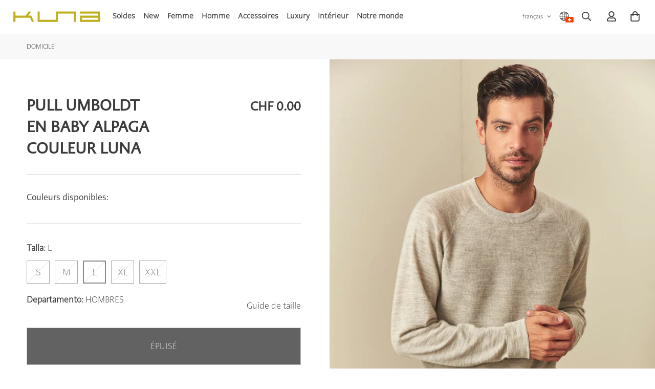

--- FILE ---
content_type: text/html; charset=utf-8
request_url: https://ch.kunastores.com/products/su-ter-umboldt-de-baby-alpaca-color-luna
body_size: 49041
content:

<!doctype html>
<html
  id="CLUSTER"
  class="no-js supports-no-cookies overflow-hidden"
  lang="fr"
  data-template="product"
  
>
  <head>
    <meta charset="utf-8">
    <meta http-equiv="X-UA-Compatible" content="IE=edge">
    <meta name="viewport" content="width=device-width, initial-scale=1, maximum-scale=1.0, user-scalable=0">
    <meta name="theme-color" content="#3b3b3b"><link rel="canonical" href="https://ch.kunastores.com/products/su-ter-umboldt-de-baby-alpaca-color-luna">
<link href="//ch.kunastores.com/cdn/shop/t/9/assets/theme.css?v=169926333737883166031768924486" rel="stylesheet" type="text/css" media="all" />
<link href="//ch.kunastores.com/cdn/shop/t/9/assets/chunk.css?v=117152526998291010361768924346" rel="stylesheet" type="text/css" media="all" />


<link rel="dns-prefetch" href="https://ch.kunastores.com/products/su-ter-umboldt-de-baby-alpaca-color-luna" crossorigin>
<link rel="dns-prefetch" href="https://cdn.shopify.com" crossorigin>
<link rel="preconnect" href="https://ch.kunastores.com/products/su-ter-umboldt-de-baby-alpaca-color-luna" crossorigin>
<link rel="preconnect" href="https://cdn.shopify.com" crossorigin>

<link href="//ch.kunastores.com/cdn/shop/t/9/assets/vendor.min.js?v=79999708355473714711768924494" as="script" rel="preload">
<link href="//ch.kunastores.com/cdn/shop/t/9/assets/app.min.js?v=137810436302511662751768924332" as="script" rel="preload">

<link rel="shortcut icon" href="//ch.kunastores.com/cdn/shop/files/favicon.png?crop=center&height=32&v=1692828696&width=32" type="image/png"><title class="product">Pull Umboldt en Baby Alpaga Couleur Luna</title><meta name="description" content="100% BABY ALPAGA"><meta property="og:site_name" content="KUNA Switzerland | Alpaca &amp; Vicuña">
<meta property="og:url" content="https://ch.kunastores.com/products/su-ter-umboldt-de-baby-alpaca-color-luna">
<meta property="og:title" content="Pull Umboldt en Baby Alpaga Couleur Luna">
<meta property="og:type" content="product">
<meta property="og:description" content="100% BABY ALPAGA"><meta property="og:image" content="http://ch.kunastores.com/cdn/shop/files/A10V224P0000T9A0259-UNBOLDT-2020_1_c7ff84ff-9c63-4eee-8120-85e815d525f1.jpg?v=1737694052">
<meta property="og:image:secure_url" content="https://ch.kunastores.com/cdn/shop/files/A10V224P0000T9A0259-UNBOLDT-2020_1_c7ff84ff-9c63-4eee-8120-85e815d525f1.jpg?v=1737694052">
<meta property="og:image:width" content="900">
<meta property="og:image:height" content="1348"><meta property="og:price:amount" content="0.00">
<meta property="og:price:currency" content="CHF"><meta name="twitter:card" content="summary_large_image">
<meta name="twitter:title" content="Pull Umboldt en Baby Alpaga Couleur Luna">
<meta name="twitter:description" content="100% BABY ALPAGA">

<style>
  @font-face {  font-family: SF-Heading-font;  font-weight:https://cdn.shopify.com/s/files/1/0821/2902/7375/files/PMNCaeciliaSansText-Rg_232f3437-de75-4797-8d2f-ea97eeb16de5.woff?v=1734718677;  src: url(https://cdn.shopify.com/s/files/1/0821/2902/7375/files/PMNCaeciliaSansText-Rg_232f3437-de75-4797-8d2f-ea97eeb16de5.woff?v=1734718677);  font-display: swap;}:root {  --font-stack-header: SF-Heading-font;  --font-weight-header: 700;}@font-face {  font-family: SF-Body-font;  font-weight:https://cdn.shopify.com/s/files/1/0821/2902/7375/files/PMNCaeciliaSansText-Lt_a9531751-8276-4868-9e17-4187d2582890.woff?v=1734718678;  src: url(https://cdn.shopify.com/s/files/1/0821/2902/7375/files/PMNCaeciliaSansText-Lt_a9531751-8276-4868-9e17-4187d2582890.woff?v=1734718678);  font-display: swap;}:root {  --font-stack-body: 'SF-Body-font';  --font-weight-body: 400;;}
</style>
<style>
  html{font-size:calc(var(--font-base-size,16) * 1px)}body{font-family:var(--font-stack-body)!important;font-weight:var(--font-weight-body);font-style:var(--font-style-body);color:var(--color-body-text);font-size:calc(var(--font-base-size,16) * 1px);line-height:calc(var(--base-line-height) * 1px);scroll-behavior:smooth}body .h1,body .h2,body .h3,body .h4,body .h5,body .h6,body h1,body h2,body h3,body h4,body h5,body h6{font-family:var(--font-stack-header);font-weight:var(--font-weight-header);font-style:var(--font-style-header);color:var(--color-heading-text);line-height:normal}body .h1,body h1{font-size:calc(((var(--font-h1-mobile))/ (var(--font-base-size))) * 1rem)}body .h2,body h2{font-size:calc(((var(--font-h2-mobile))/ (var(--font-base-size))) * 1rem)}body .h3,body h3{font-size:calc(((var(--font-h3-mobile))/ (var(--font-base-size))) * 1rem)}body .h4,body h4{font-size:calc(((var(--font-h4-mobile))/ (var(--font-base-size))) * 1rem)}body .h5,body h5{font-size:calc(((var(--font-h5-mobile))/ (var(--font-base-size))) * 1rem)}body .h6,body h6{font-size:calc(((var(--font-h6-mobile))/ (var(--font-base-size))) * 1rem);line-height:1.4}@media only screen and (min-width:768px){body .h1,body h1{font-size:calc(((var(--font-h1-desktop))/ (var(--font-base-size))) * 1rem)}body .h2,body h2{font-size:calc(((var(--font-h2-desktop))/ (var(--font-base-size))) * 1rem)}body .h3,body h3{font-size:calc(((var(--font-h3-desktop))/ (var(--font-base-size))) * 1rem)}body .h4,body h4{font-size:calc(((var(--font-h4-desktop))/ (var(--font-base-size))) * 1rem)}body .h5,body h5{font-size:calc(((var(--font-h5-desktop))/ (var(--font-base-size))) * 1rem)}body .h6,body h6{font-size:calc(((var(--font-h6-desktop))/ (var(--font-base-size))) * 1rem)}}.swiper-wrapper{display:flex}.swiper-container:not(.swiper-container-initialized) .swiper-slide{width:calc(100% / var(--items,1));flex:0 0 auto}@media (max-width:1023px){.swiper-container:not(.swiper-container-initialized) .swiper-slide{min-width:40vw;flex:0 0 auto}}@media (max-width:767px){.swiper-container:not(.swiper-container-initialized) .swiper-slide{min-width:66vw;flex:0 0 auto}}.opacity-0{opacity:0}.opacity-100{opacity:1!important;}.placeholder-background{position:absolute;top:0;right:0;bottom:0;left:0;pointer-events:none}.placeholder-background--animation{background-color:#000;animation:placeholder-background-loading 1.5s infinite linear}[data-image-loading]{position:relative}[data-image-loading]:after{content:'';background-color:#000;animation:placeholder-background-loading 1.5s infinite linear;position:absolute;top:0;left:0;width:100%;height:100%;z-index:1}[data-image-loading] img.lazyload{opacity:0}[data-image-loading] img.lazyloaded{opacity:1}.no-js [data-image-loading]{animation-name:none}.lazyload--fade-in{opacity:0;transition:.25s all}.lazyload--fade-in.lazyloaded{opacity:1}@media (min-width:768px){.hidden.md\:block{display:block!important}.hidden.md\:flex{display:flex!important}.hidden.md\:grid{display:grid!important}}@media (min-width:1024px){.hidden.lg\:block{display:block!important}.hidden.lg\:flex{display:flex!important}.hidden.lg\:grid{display:grid!important}}@media (min-width:1280px){.hidden.xl\:block{display:block!important}.hidden.xl\:flex{display:flex!important}.hidden.xl\:grid{display:grid!important}}

  h1, .h1,
  h2, .h2,
  h3, .h3,
  h4, .h4,
  h5, .h5,
  h6, .h6 {
    letter-spacing: 0px;
  }
</style>

    <script>
  // https://codebeautify.org/jsviewer
  try {
    window.MinimogSettings = window.MinimogSettings || {};
    window.___mnag = 'userA' + (window.___mnag1 || '') + 'gent';

    document.documentElement.className = document.documentElement.className.replace('supports-no-cookies', 'supports-cookies').replace('no-js', 'js');
  } catch (error) {
    console.warn('Failed to execute critical scripts', error);
  }

  try {
    // Page speed agent
    var _nu = navigator[window.___mnag];
    var _psas = [
      {
        'b': 'ome-Li',
        'c': 'ghth',
        'd': 'ouse',
        'a': 'Chr',
      },
      {
        'd': 'hts',
        'a': 'Sp',
        'c': 'nsig',
        'b': 'eed I',
      },
      {
        'b': ' Lin',
        'd': '6_64',
        'a': 'X11;',
        'c': 'ux x8',
      }
    ];
    function __fn(i) {
      return Object.keys(_psas[i]).sort().reduce(function (a, c) { return a + _psas[i][c] }, '');
    }

    var __isPSA = (_nu.indexOf(__fn(0)) > -1 || _nu.indexOf(__fn(1)) > -1 || _nu.indexOf(__fn(2)) > -1);
    // var __isPSA = true

    window.___mnag = '!1';
    _psas = null;
  } catch (err) {
    var __isPSA = false;
    var _psas = null;
    window.___mnag = '!1';
  }

  // __activateStyle(this)
  function __as(l) {
    l.rel = 'stylesheet';
    l.media = 'all';
    l.removeAttribute('onload');
  }

  // _onChunkStyleLoad(this)
  function __ocsl(l) {
    if (!__isPSA) __as(l);
  }

  window.__isPSA = __isPSA;
</script>

    

    <link href="//ch.kunastores.com/cdn/shop/t/9/assets/theme.css?v=169926333737883166031768924486" rel="stylesheet" type="text/css" media="all" />
    <link href="//ch.kunastores.com/cdn/shop/t/9/assets/chunk.css?v=117152526998291010361768924346" rel="stylesheet" type="text/css" media="all" />

    
<style data-shopify>:root {    /* ANIMATIONS */    --m-animation-duration: 600ms;    --m-animation-fade-in-up: m-fade-in-up var(--m-animation-duration) cubic-bezier(0, 0, 0.3, 1) forwards;    --m-animation-fade-in-left: m-fade-in-left var(--m-animation-duration) cubic-bezier(0, 0, 0.3, 1) forwards;    --m-animation-fade-in-right: m-fade-in-right var(--m-animation-duration) cubic-bezier(0, 0, 0.3, 1) forwards;    --m-animation-fade-in-left-rtl: m-fade-in-left-rtl var(--m-animation-duration) cubic-bezier(0, 0, 0.3, 1) forwards;    --m-animation-fade-in-right-rtl: m-fade-in-right-rtl var(--m-animation-duration) cubic-bezier(0, 0, 0.3, 1) forwards;    --m-animation-fade-in: m-fade-in calc(var(--m-animation-duration) * 2) cubic-bezier(0, 0, 0.3, 1);    --m-animation-zoom-fade: m-zoom-fade var(--m-animation-duration) ease forwards;		/* BODY */		--base-line-height: 28;		/* PRIMARY COLORS */		--color-primary: #3b3b3b;		--plyr-color-main: #3b3b3b;		--color-primary-darker: #1c1c1c;		/* TEXT COLORS */		--color-body-text: #3b3b3b;		--color-heading-text: #3b3b3b;		--color-sub-text: #666666;		--color-text-link: #000000;		--color-text-link-hover: #999999;		/* BUTTON COLORS */		--color-btn-bg:  #3b3b3b;		--color-btn-bg-hover: #3b3b3b;		--color-btn-text: #ffffff;		--color-btn-text-hover: #ffffff;    	--color-btn-secondary-border: #3b3b3b;    	--color-btn-secondary-text: #3b3b3b;		--btn-letter-spacing: 0px;		--btn-border-radius: 0px;		--btn-border-width: 1px;		--btn-line-height: 23px;				--btn-text-transform: uppercase;				/* PRODUCT COLORS */		--product-title-color: #3b3b3b;		--product-sale-price-color: #8b8b8b;		--product-regular-price-color: #8b8b8b;		--product-type-color: #666666;		--product-desc-color: #666666;		/* TOPBAR COLORS */		--color-topbar-background: #ffffff;		--color-topbar-text: #000000;		/* MENU BAR COLORS */		--color-menu-background: #3b3b3b;		--color-menu-text: #f8f8f8;		/* BORDER COLORS */		--color-border: #dedede;		/* FOOTER COLORS */		--color-footer-text: #ffffff;		--color-footer-subtext: #ffffff;		--color-footer-background: #000;		--color-footer-link: #ffffff;		--color-footer-link-hover: #ccbc35;		--color-footer-background-mobile: #000000;		/* FOOTER BOTTOM COLORS */		--color-footer-bottom-text: #000;		--color-footer-bottom-background: #f5f5f5;		--color-footer-bottom-background-mobile: #F5F5F5;		/* HEADER */		--color-header-text: #3b3b3b;		--color-header-transparent-text: #ffffff;		--color-main-background: #ffffff;		--color-field-background: #ffffff;		--color-header-background: #ffffff;		--color-cart-wishlist-count: #ffffff;		--bg-cart-wishlist-count: #3b3b3b;		--swatch-item-background-default: #f7f8fa;		--text-gray-400: #777777;		--text-gray-9b: #9b9b9b;		--text-black: #000000;		--text-white: #ffffff;		--bg-gray-400: #f7f8fa;		--bg-black: #000000;		--rounded-full: 9999px;		--border-color-1: #eeeeee;		--border-color-2: #b2b2b2;		--border-color-3: #d2d2d2;		--border-color-4: #737373;		--color-secondary: #666666;		--color-success: #3a8735;		--color-warning: #ff706b;		--color-info: #959595;		--color-disabled: #cecece;		--bg-disabled: #f7f7f7;		--bg-hover: #737373;		--bg-color-tooltip: #3b3b3b;		--text-color-tooltip: #ffffff;		--color-image-overlay: #000000;		--opacity-image-overlay: 0.2;		--theme-shadow: 0 5px 15px 0 rgba(0, 0, 0, 0.07);    	--arrow-select-box: url(//ch.kunastores.com/cdn/shop/t/9/assets/ar-down.svg?v=92728264558441377851768924333);		/* FONT SIZES */		--font-base-size: 16;		--font-btn-size: 16px;		--font-btn-weight: 400;		--font-h1-desktop: 54;		--font-h1-mobile: 50;		--font-h2-desktop: 42;		--font-h2-mobile: 37;		--font-h3-desktop: 31;		--font-h3-mobile: 28;		--font-h4-desktop: 27;		--font-h4-mobile: 24;		--font-h5-desktop: 23;		--font-h5-mobile: 20;		--font-h6-desktop: 21;		--font-h6-mobile: 19;    	--arrow-down-url: url(//ch.kunastores.com/cdn/shop/t/9/assets/arrow-down.svg?v=157552497485556416461768924335);    	--arrow-down-white-url: url(//ch.kunastores.com/cdn/shop/t/9/assets/arrow-down-white.svg?v=70535736727834135531768924334);    	--product-title-line-clamp: 1;		--spacing-sections-desktop: 0px;        --spacing-sections-tablet: 0px;        --spacing-sections-mobile: 0px;	}
</style><link href="//ch.kunastores.com/cdn/shop/t/9/assets/product-template.css?v=139497185329145264441768924446" rel="stylesheet" type="text/css" media="all" />
<link media="print" onload="this.media = 'all'" rel="stylesheet" href="//ch.kunastores.com/cdn/shop/t/9/assets/vendor.css?v=28710240041808722351768924491">

<link href="//ch.kunastores.com/cdn/shop/t/9/assets/custom.css?v=179228414139952093351768924517" rel="stylesheet" type="text/css" media="all" />

<style data-shopify>body {
    --container-width: 1100;
    --fluid-container-width: 1620px;
    --fluid-container-offset: 65px;
    background-color: #ffffff;
  }
  [style*="--aspect-ratio"]:before {
    padding-top: calc(100% / (0.0001 + var(--aspect-ratio, 16/9)));
  }
  @media ( max-width: 767px ) {
    [style*="--aspect-ratio"]:before {
      padding-top: calc(100% / (0.0001 + var(--aspect-ratio-mobile, var(--aspect-ratio, 16/9)) ));
    }
  }.sf-topbar {  border-color: #eee;}.sf__font-normal {  font-weight: 400;}body .sf-footer__block .social-media-links {  gap: 12px;  margin: 0;  padding: 5px;  flex-wrap: wrap;}body .sf-footer__block .social-media-links a {  color: #222;  width: 48px;  height: 48px;  padding: 0;  display: inline-flex;  align-items: center;  justify-content: center;  border-radius: 50%;  background-color: #E9E9E9;  transition: all .3s;}body .sf-footer__block .social-media-links a:hover {  background-color: #222;  color: #fff;  box-shadow: 0 0 0 0.2rem #222;}@media (min-width: 1536px) {  body .sf__footer-block-newsletter .sf__footer-block-title {    font-size: 42px;  }}
</style>


    <script src="//ch.kunastores.com/cdn/shop/t/9/assets/vendor.min.js?v=79999708355473714711768924494" defer="defer"></script>
    <script src="//ch.kunastores.com/cdn/shop/t/9/assets/theme-global.js?v=24534661300398246371768924485" defer="defer"></script>
    <script src="//ch.kunastores.com/cdn/shop/t/9/assets/app.min.js?v=137810436302511662751768924332" defer="defer"></script><script src="//ch.kunastores.com/cdn/shop/t/9/assets/animations.min.js?v=91103216221161842421768924330" defer="defer"></script><script>window.performance && window.performance.mark && window.performance.mark('shopify.content_for_header.start');</script><meta name="google-site-verification" content="BeOJxetpIE4BHw7zc_TGzGnSUKbx9cROl14gBj9UBu8">
<meta id="shopify-digital-wallet" name="shopify-digital-wallet" content="/82129027375/digital_wallets/dialog">
<meta name="shopify-checkout-api-token" content="8cc5f3055452f70ce8230a2b1d85bc97">
<meta id="in-context-paypal-metadata" data-shop-id="82129027375" data-venmo-supported="false" data-environment="production" data-locale="fr_FR" data-paypal-v4="true" data-currency="CHF">
<link rel="alternate" hreflang="x-default" href="https://ch.kunastores.com/products/su-ter-umboldt-de-baby-alpaca-color-luna">
<link rel="alternate" hreflang="fr" href="https://ch.kunastores.com/products/su-ter-umboldt-de-baby-alpaca-color-luna">
<link rel="alternate" hreflang="de" href="https://ch.kunastores.com/de/products/su-ter-umboldt-de-baby-alpaca-color-luna">
<link rel="alternate" hreflang="es" href="https://ch.kunastores.com/es/products/su-ter-umboldt-de-baby-alpaca-color-luna">
<link rel="alternate" hreflang="en" href="https://ch.kunastores.com/en/products/su-ter-umboldt-de-baby-alpaca-color-luna">
<link rel="alternate" type="application/json+oembed" href="https://ch.kunastores.com/products/su-ter-umboldt-de-baby-alpaca-color-luna.oembed">
<script async="async" src="/checkouts/internal/preloads.js?locale=fr-CH"></script>
<script id="shopify-features" type="application/json">{"accessToken":"8cc5f3055452f70ce8230a2b1d85bc97","betas":["rich-media-storefront-analytics"],"domain":"ch.kunastores.com","predictiveSearch":true,"shopId":82129027375,"locale":"fr"}</script>
<script>var Shopify = Shopify || {};
Shopify.shop = "kuna-suiza.myshopify.com";
Shopify.locale = "fr";
Shopify.currency = {"active":"CHF","rate":"1.0"};
Shopify.country = "CH";
Shopify.theme = {"name":"PRODUCCION-KUNASwitzerland\/main","id":189964779903,"schema_name":"KUNA - OS 2.0","schema_version":"3.5.0","theme_store_id":null,"role":"main"};
Shopify.theme.handle = "null";
Shopify.theme.style = {"id":null,"handle":null};
Shopify.cdnHost = "ch.kunastores.com/cdn";
Shopify.routes = Shopify.routes || {};
Shopify.routes.root = "/";</script>
<script type="module">!function(o){(o.Shopify=o.Shopify||{}).modules=!0}(window);</script>
<script>!function(o){function n(){var o=[];function n(){o.push(Array.prototype.slice.apply(arguments))}return n.q=o,n}var t=o.Shopify=o.Shopify||{};t.loadFeatures=n(),t.autoloadFeatures=n()}(window);</script>
<script id="shop-js-analytics" type="application/json">{"pageType":"product"}</script>
<script defer="defer" async type="module" src="//ch.kunastores.com/cdn/shopifycloud/shop-js/modules/v2/client.init-shop-cart-sync_INwxTpsh.fr.esm.js"></script>
<script defer="defer" async type="module" src="//ch.kunastores.com/cdn/shopifycloud/shop-js/modules/v2/chunk.common_YNAa1F1g.esm.js"></script>
<script type="module">
  await import("//ch.kunastores.com/cdn/shopifycloud/shop-js/modules/v2/client.init-shop-cart-sync_INwxTpsh.fr.esm.js");
await import("//ch.kunastores.com/cdn/shopifycloud/shop-js/modules/v2/chunk.common_YNAa1F1g.esm.js");

  window.Shopify.SignInWithShop?.initShopCartSync?.({"fedCMEnabled":true,"windoidEnabled":true});

</script>
<script id="__st">var __st={"a":82129027375,"offset":3600,"reqid":"b792418e-5b81-4d57-9470-0ef4ef18aa79-1769007471","pageurl":"ch.kunastores.com\/products\/su-ter-umboldt-de-baby-alpaca-color-luna","u":"c7dbf6b5016c","p":"product","rtyp":"product","rid":8889453281583};</script>
<script>window.ShopifyPaypalV4VisibilityTracking = true;</script>
<script id="captcha-bootstrap">!function(){'use strict';const t='contact',e='account',n='new_comment',o=[[t,t],['blogs',n],['comments',n],[t,'customer']],c=[[e,'customer_login'],[e,'guest_login'],[e,'recover_customer_password'],[e,'create_customer']],r=t=>t.map((([t,e])=>`form[action*='/${t}']:not([data-nocaptcha='true']) input[name='form_type'][value='${e}']`)).join(','),a=t=>()=>t?[...document.querySelectorAll(t)].map((t=>t.form)):[];function s(){const t=[...o],e=r(t);return a(e)}const i='password',u='form_key',d=['recaptcha-v3-token','g-recaptcha-response','h-captcha-response',i],f=()=>{try{return window.sessionStorage}catch{return}},m='__shopify_v',_=t=>t.elements[u];function p(t,e,n=!1){try{const o=window.sessionStorage,c=JSON.parse(o.getItem(e)),{data:r}=function(t){const{data:e,action:n}=t;return t[m]||n?{data:e,action:n}:{data:t,action:n}}(c);for(const[e,n]of Object.entries(r))t.elements[e]&&(t.elements[e].value=n);n&&o.removeItem(e)}catch(o){console.error('form repopulation failed',{error:o})}}const l='form_type',E='cptcha';function T(t){t.dataset[E]=!0}const w=window,h=w.document,L='Shopify',v='ce_forms',y='captcha';let A=!1;((t,e)=>{const n=(g='f06e6c50-85a8-45c8-87d0-21a2b65856fe',I='https://cdn.shopify.com/shopifycloud/storefront-forms-hcaptcha/ce_storefront_forms_captcha_hcaptcha.v1.5.2.iife.js',D={infoText:'Protégé par hCaptcha',privacyText:'Confidentialité',termsText:'Conditions'},(t,e,n)=>{const o=w[L][v],c=o.bindForm;if(c)return c(t,g,e,D).then(n);var r;o.q.push([[t,g,e,D],n]),r=I,A||(h.body.append(Object.assign(h.createElement('script'),{id:'captcha-provider',async:!0,src:r})),A=!0)});var g,I,D;w[L]=w[L]||{},w[L][v]=w[L][v]||{},w[L][v].q=[],w[L][y]=w[L][y]||{},w[L][y].protect=function(t,e){n(t,void 0,e),T(t)},Object.freeze(w[L][y]),function(t,e,n,w,h,L){const[v,y,A,g]=function(t,e,n){const i=e?o:[],u=t?c:[],d=[...i,...u],f=r(d),m=r(i),_=r(d.filter((([t,e])=>n.includes(e))));return[a(f),a(m),a(_),s()]}(w,h,L),I=t=>{const e=t.target;return e instanceof HTMLFormElement?e:e&&e.form},D=t=>v().includes(t);t.addEventListener('submit',(t=>{const e=I(t);if(!e)return;const n=D(e)&&!e.dataset.hcaptchaBound&&!e.dataset.recaptchaBound,o=_(e),c=g().includes(e)&&(!o||!o.value);(n||c)&&t.preventDefault(),c&&!n&&(function(t){try{if(!f())return;!function(t){const e=f();if(!e)return;const n=_(t);if(!n)return;const o=n.value;o&&e.removeItem(o)}(t);const e=Array.from(Array(32),(()=>Math.random().toString(36)[2])).join('');!function(t,e){_(t)||t.append(Object.assign(document.createElement('input'),{type:'hidden',name:u})),t.elements[u].value=e}(t,e),function(t,e){const n=f();if(!n)return;const o=[...t.querySelectorAll(`input[type='${i}']`)].map((({name:t})=>t)),c=[...d,...o],r={};for(const[a,s]of new FormData(t).entries())c.includes(a)||(r[a]=s);n.setItem(e,JSON.stringify({[m]:1,action:t.action,data:r}))}(t,e)}catch(e){console.error('failed to persist form',e)}}(e),e.submit())}));const S=(t,e)=>{t&&!t.dataset[E]&&(n(t,e.some((e=>e===t))),T(t))};for(const o of['focusin','change'])t.addEventListener(o,(t=>{const e=I(t);D(e)&&S(e,y())}));const B=e.get('form_key'),M=e.get(l),P=B&&M;t.addEventListener('DOMContentLoaded',(()=>{const t=y();if(P)for(const e of t)e.elements[l].value===M&&p(e,B);[...new Set([...A(),...v().filter((t=>'true'===t.dataset.shopifyCaptcha))])].forEach((e=>S(e,t)))}))}(h,new URLSearchParams(w.location.search),n,t,e,['guest_login'])})(!0,!0)}();</script>
<script integrity="sha256-4kQ18oKyAcykRKYeNunJcIwy7WH5gtpwJnB7kiuLZ1E=" data-source-attribution="shopify.loadfeatures" defer="defer" src="//ch.kunastores.com/cdn/shopifycloud/storefront/assets/storefront/load_feature-a0a9edcb.js" crossorigin="anonymous"></script>
<script data-source-attribution="shopify.dynamic_checkout.dynamic.init">var Shopify=Shopify||{};Shopify.PaymentButton=Shopify.PaymentButton||{isStorefrontPortableWallets:!0,init:function(){window.Shopify.PaymentButton.init=function(){};var t=document.createElement("script");t.src="https://ch.kunastores.com/cdn/shopifycloud/portable-wallets/latest/portable-wallets.fr.js",t.type="module",document.head.appendChild(t)}};
</script>
<script data-source-attribution="shopify.dynamic_checkout.buyer_consent">
  function portableWalletsHideBuyerConsent(e){var t=document.getElementById("shopify-buyer-consent"),n=document.getElementById("shopify-subscription-policy-button");t&&n&&(t.classList.add("hidden"),t.setAttribute("aria-hidden","true"),n.removeEventListener("click",e))}function portableWalletsShowBuyerConsent(e){var t=document.getElementById("shopify-buyer-consent"),n=document.getElementById("shopify-subscription-policy-button");t&&n&&(t.classList.remove("hidden"),t.removeAttribute("aria-hidden"),n.addEventListener("click",e))}window.Shopify?.PaymentButton&&(window.Shopify.PaymentButton.hideBuyerConsent=portableWalletsHideBuyerConsent,window.Shopify.PaymentButton.showBuyerConsent=portableWalletsShowBuyerConsent);
</script>
<script data-source-attribution="shopify.dynamic_checkout.cart.bootstrap">document.addEventListener("DOMContentLoaded",(function(){function t(){return document.querySelector("shopify-accelerated-checkout-cart, shopify-accelerated-checkout")}if(t())Shopify.PaymentButton.init();else{new MutationObserver((function(e,n){t()&&(Shopify.PaymentButton.init(),n.disconnect())})).observe(document.body,{childList:!0,subtree:!0})}}));
</script>
<link id="shopify-accelerated-checkout-styles" rel="stylesheet" media="screen" href="https://ch.kunastores.com/cdn/shopifycloud/portable-wallets/latest/accelerated-checkout-backwards-compat.css" crossorigin="anonymous">
<style id="shopify-accelerated-checkout-cart">
        #shopify-buyer-consent {
  margin-top: 1em;
  display: inline-block;
  width: 100%;
}

#shopify-buyer-consent.hidden {
  display: none;
}

#shopify-subscription-policy-button {
  background: none;
  border: none;
  padding: 0;
  text-decoration: underline;
  font-size: inherit;
  cursor: pointer;
}

#shopify-subscription-policy-button::before {
  box-shadow: none;
}

      </style>
<link rel="stylesheet" media="screen" href="//ch.kunastores.com/cdn/shop/t/9/compiled_assets/styles.css?v=445">
<script>window.performance && window.performance.mark && window.performance.mark('shopify.content_for_header.end');</script>


<style>

#CLUSTER {

  overflow: visible !important;
}


#CLUSTER #MainContent {
  overflow-x: hidden;
  
}
  

.sf__btn.sf__btn-primary, a.sf__btn.sf__btn-primary, button.sf__btn.sf__btn-primary{

padding-top: 1.5rem;
  padding-bottom: 1.5rem;
  
}


.sf-menu-item a {

    font-size: 0.8rem;
    padding-left: 0.5rem;
    padding-right: 0.5rem;
  
  
}

.sf-select-custom--trigger-text {
    font-size: 0.7rem;
  
}
  

.product-options__option [data-option-name="Color"],
.product-options__option [data-option-name="Departamento"] .prod__option--button
  
  {
display: none !important;
  
}

.product-recommendations {
padding-top: 3rem !important;
  
}

.desktop .section__heading {
    font-size: 20px!important;
  
}
  

#CLUSTER .collection-card--inside .collection-card__info {
    position: relative;

  
} 

#CLUSTER .collection-card {
padding: 1rem;

}
  


#CLUSTER .CLUSTER-boxed .collection-card__inner {
    box-shadow: 1px 1px 16px #0000001c;
  
}


#CLUSTER .CLUSTER-boxed .collection-card__info {
    display: flex;
    align-items: center;
    padding: 2rem 1rem;
    border-left: solid 1px #ccc;
    border-bottom: solid 1px #ccc;
    border-right: solid 1px #ccc;

  
}
  


#CLUSTER product-card-ctas .pcard-variant-option{


  
}



  
  

#CLUSTER .sf__image-box .sf-pqv__button {
display: none;
  
}


#CLUSTER product-card-ctas .CardCta{

    border: solid 1px;
    width: calc(100% - 1.4rem);
    margin-top: 1rem;
    margin-right: 0.7rem;
    margin-left: 0.7rem;
    padding: 0.6rem;
    font-size: 0.8rem; 
  text-transform: none;
}


#CLUSTER .sf-modal__quickview .form__input-wrapper--select, #CLUSTER .sf-modal__quickview .prod__option-label__quantity {

display: none !important;
  
}

#CLUSTER .template-collection product-card-ctas{

display: none !important;
  
}


  
#CLUSTER .mobile .sf-modal {
    padding: 0;
    top: 0;
    z-index: 9999999999;
  
}


#CLUSTER .sf-modal__content {
border-radius: 0;
  
}
  
  

#CLUSTER .mobile .sf-modal .sf-modal__content  {
    height: 100vh;
    max-height: none;
  
}

#CLUSTER .sf-modal .sf-modal__close {
    position: fixed;
    top: 1rem;
    right: 1rem;
    border-radius: 0;
  
}

#CLUSTER .sf-modal  {

    backdrop-filter: blur(4px);
  
}


#CLUSTER product-card-atc {

display: none;
  
}


#CLUSTER .template-collection .sf__pcard product-card-atc {

display: block;
  
}
  

  
#CLUSTER .template-collection product-card-atc{

    position: absolute;
    bottom: 5rem;
    padding: 0.5rem;
    width: calc(100% - 1rem);
    background: #fff;
    transition: all ease 0.3s;
    transform: translateY(100%);
    opacity: 0;
    left: 0.5rem;
  
  
}

#CLUSTER .template-collection .sf__pcard {
  overflow: hidden;  
}
  

#CLUSTER .desktop.template-collection .sf__pcard:hover product-card-atc{
    transform: translateY(0);
    opacity: 1;
}
#CLUSTER .template-collection .sf__pcard:hover product-card-atc *{
font-size: 0.8rem;
}

  

#CLUSTER .template-collection product-card-atc pcard-swatch {
margin-top: 0;
  
}
  

#CLUSTER .sf__pcard .sf__pcard-content.text-left .pcard-variant-option {
margin-top: 0;
    display: flex;
    justify-content: center;
}
  
  

#CLUSTER product-card-atc .CardCta {

    border: solid 1px;
    width: calc(100%);
    margin-top: 0.4rem;

    padding: 0.6rem;
    font-size: 0.8rem; 
  
}


#CLUSTER product-card-atc .sf-po__option-button {
    height: 36px;
    min-width: 36px;
  
}
  
  
  


#CLUSTER .sf__footer-bottom {
  display: none;
}  
  
  
#CLUSTER .announcement-bar, #CLUSTER .announcement-bar__content {
    height: 1.6rem;
    padding-top: 0;
    padding-bottom: 0;
    display: flex;
    align-items: center;
    justify-content: center;
  
}

#CLUSTER .desktop .sf-menu__arrow {
display: none;
  
}

#CLUSTER .newsletter-button {
    color: #fff;
    background-color: #000;
  
}


body .sf-footer__block .social-media-links a {

border-radius: 0;
  
}

.sf-menu__desktop-sub-menu .sf__menu-item-level3 a {
    min-height: 1.6rem;
    line-height: 1.2rem;
  
}


#CLUSTER .sf__pcard .sf__pcard-image .sf__pcard-action {

    opacity: 1;
    transform: translate3d(0,0,0);
  
}

#CLUSTER m-custom-content {
overflow:hidden;
  
}

#CLUSTER .GridProductCard product-card-ctas{
display: none;
  
}


#CLUSTER .GridProductCard .sf__pcard{
padding-bottom: 2rem;
  
}
  


  
.LoadMoreContainer {
    display: flex;
    justify-content: center;
    flex-direction: column;
    gap: 1rem;
    max-width: 20rem;
    margin: 0 auto;
  
} 


.sf-product-media__desktop .nav-swiper-container .swiper-slide {
  opacity: 0;
  transition: all ease 0.3s;
  
}

.sf-product-media__desktop:hover .nav-swiper-container .swiper-slide {
  opacity: 1;
  
}
  

  
  
.CLUSTER-MegaMenu {
    padding: 0;
    margin: 0;  
} 

.CLUSTER-MegaMenu .image-card__img {

 padding: 0;
    margin: 0; 
}

.CLUSTER-MegaMenu .sf-menu-submenu__content {

    padding: 0;
    margin: 0;
    display: flex;
    justify-content: space-between;
  
}

.CLUSTER-MegaMenu .sf-menu-submenu__items {

padding:2rem 2rem 2rem 210px
  
}
  
  
.OnSaleTag {
    position: absolute;
    z-index: 9;
    color: #fff;
    left: 1rem;
    bottom: 0.7rem;
    width: calc(100% - 2rem);
    display: flex;
    align-items: center;
    gap: 1rem;
    font-weight: bold;
  
}

.CLUSTER-boxed .OnSaleTag {

  
}

.f-price__regular {

    display: flex;
    gap: 0.5rem;
    flex-direction: row;
    align-items: center;
  
}

.template-product .f-price__regular{

    display: flex;
    gap: 0.5rem;
    flex-direction: column-reverse;
    align-items: flex-end;
  
}
  
  

.price_tag_discount_sale {
font-weight: normal;
    font-weight: bold !important;  
}
  
 
.price_tag_discount_regular {
    font-weight: normal !important;
    font-size: 0.8rem;
}
  
.template-product .price_tag_discount_sale {
    font-size: 1rem;
    font-weight: bold !important;
  
}
.template-product .price_tag_discount_regular {
    font-size: 0.8rem;
  
}


#CLUSTER .sf-menu-logo-bar {
    padding-left: 0.6rem;
    padding-bottom: 0.2rem;
}

#CLUSTER .sf-header .sf-menu-item>a {
    line-height: 23px;
    position: relative;
    font-size: 0.9rem;
    font-weight: bold;
  
}
  
.cluster_minicart_checkbox:checked {
  accent-color: #D3C103;
}
    
</style>


<!-- Google Tag Manager -->
<script>(function(w,d,s,l,i){w[l]=w[l]||[];w[l].push({'gtm.start':
new Date().getTime(),event:'gtm.js'});var f=d.getElementsByTagName(s)[0],
j=d.createElement(s),dl=l!='dataLayer'?'&l='+l:'';j.async=true;j.src=
'https://www.googletagmanager.com/gtm.js?id='+i+dl;f.parentNode.insertBefore(j,f);
})(window,document,'script','dataLayer','GTM-PQMHF79R');</script>
<!-- End Google Tag Manager -->



<!-- Hotjar Tracking Code for https://ch.kunastores.com/ -->
<script>
    (function(h,o,t,j,a,r){
        h.hj=h.hj||function(){(h.hj.q=h.hj.q||[]).push(arguments)};
        h._hjSettings={hjid:5102830,hjsv:6};
        a=o.getElementsByTagName('head')[0];
        r=o.createElement('script');r.async=1;
        r.src=t+h._hjSettings.hjid+j+h._hjSettings.hjsv;
        a.appendChild(r);
    })(window,document,'https://static.hotjar.com/c/hotjar-','.js?sv=');
</script>

    
    
  <!-- BEGIN app block: shopify://apps/uppush-email-web-push/blocks/push-notification/89fcbaff-b715-4dc6-a755-6fdb7b790bee --><script
  defer
  async
  type="module"
  type="text/javascript"
>
  window.uppushExtVer = '1.37'
  console.log('Uppush launching...', window.uppushExtVer)

  window.uppushResource = 'https://cdn.shopify.com/extensions/019bda96-fa8d-7a08-a7e2-7c267c1e3cfd/uppush-401/assets/uppush-notification.min.js'
  window.uppushAppCore = 'https://cdn.shopify.com/extensions/019bda96-fa8d-7a08-a7e2-7c267c1e3cfd/uppush-401/assets/push-app.js'
  window.uppushMessagingCore = 'https://cdn.shopify.com/extensions/019bda96-fa8d-7a08-a7e2-7c267c1e3cfd/uppush-401/assets/push-messaging.js'
  window.uppushExtension = {"automation":{"Abandoned cart recovery":false,"Back in stock":false,"Browse abandonment":false,"Price drop":false,"Shipping notifications":false},"backInStockExtension":{"_id":"65d9136a006d4b56f5ff5778","position":"top_right","templateStyle":"bubble_button","automationType":"Back in stock","titleBeforeSubscribing":{"en":"Get a notification when the item is back in stock"},"titleAfterSubscribing":{"en":"Subscribe to get notified when this product is back in stock"},"subscribeTitleButton":{"en":"Subscribe"},"unsubscribeTitleButton":{"en":"Unsubscribe"},"primaryBackgroundColor":"#ffffff","primaryColor":"#0f172a","subscriberButtonBackgroundColor":"#0f172a","unSubscriberButtonBackgroundColor":"#ef4444","buttonColor":"#ffffff","addToCartButtonSelector":"form[action$=\"\/cart\/add\"] button[type=\"submit\"]"},"dropPriceExtension":{"_id":"65d9136a006d4b56f5ff577b","position":"top_right","templateStyle":"bubble_button","automationType":"Price drop","titleBeforeSubscribing":{"en":"Get a notification when price drops below {{variantPrice}}"},"titleAfterSubscribing":{"en":"We will notify you when the price drops"},"subscribeTitleButton":{"en":"Subscribe"},"unsubscribeTitleButton":{"en":"Unsubscribe"},"primaryBackgroundColor":"#ffffff","primaryColor":"#0f172a","subscriberButtonBackgroundColor":"#0f172a","unSubscriberButtonBackgroundColor":"#ef4444","buttonColor":"#ffffff","addToCartButtonSelector":"form[action$=\"\/cart\/add\"] button[type=\"submit\"]"},"browseAbandonedAutomation":{"_id":"65d910ed006d4b56f5fea3fb","status":false,"type":"Browse abandonment","items":[{"status":true,"defer":"20 minutes","_id":"65d910ed006d4b56f5fea3fc"},{"status":true,"defer":"2 hours","_id":"65d910ed006d4b56f5fea3fd"},{"status":true,"defer":"1 day","_id":"65d910ed006d4b56f5fea3fe"}],"minViewProductTime":15},"browseAbandonmentEmailTemplates":[],"popup":null,"isOlder1":false,"plan":"Free","pwa":{"appColor":"#01B14F","enabled":true},"appName":"KUNA Switzerland | Alpaca \u0026 Vicuña","brandingRemoved":false,"logo":"https:\/\/cdn.shopify.com\/s\/files\/1\/0821\/2902\/7375\/files\/9489da73ea91628c4645fdf782d7bc4326ec85258d8ca9a522bc9707b99436161767947849236.png?v=1767947853"}
  window.jockeyUppushCustomExtension = 
  
  window.pushupCustomer = {
    email: '',
    phone: '',
    firstName: '',
    lastName: '',
    name: '',
    tags: null,
    id: '',
    address: null
  }
  window.pushupProduct = {"id":8889453281583,"title":"Pull Umboldt en Baby Alpaga Couleur Luna","handle":"su-ter-umboldt-de-baby-alpaca-color-luna","description":"\u003cp\u003e100% BABY ALPAGA\u003c\/p\u003e","published_at":"2025-01-24T08:10:30+01:00","created_at":"2023-08-25T21:28:00+02:00","vendor":"KUNA","type":"","tags":["coleccion_2020","descuento_mayjun25","dsct_julago25_70","eliminar","excluido_luxury","HOMBRES","liquidacion_70","metacampos_coleccion_PRENDAS","metacampos_composicion_100% BABY ALPACA","metacampos_material_predominante_Baby Alpaca","metacampos_modelo_UMBOLDT","metacampos_subclase_SUÉTERES","metacampos_tipo_de_producto_FALL WINTER","SUÉTERES","UMBOLDT"],"price":0,"price_min":0,"price_max":0,"available":false,"price_varies":false,"compare_at_price":0,"compare_at_price_min":0,"compare_at_price_max":0,"compare_at_price_varies":false,"variants":[{"id":46904714264879,"title":"LUNA \/ L \/ HOMBRES","option1":"LUNA","option2":"L","option3":"HOMBRES","sku":"144099","requires_shipping":true,"taxable":true,"featured_image":null,"available":false,"name":"Pull Umboldt en Baby Alpaga Couleur Luna - LUNA \/ L \/ HOMBRES","public_title":"LUNA \/ L \/ HOMBRES","options":["LUNA","L","HOMBRES"],"price":0,"weight":0,"compare_at_price":0,"inventory_management":"shopify","barcode":"144099","requires_selling_plan":false,"selling_plan_allocations":[]},{"id":46904714297647,"title":"LUNA \/ M \/ HOMBRES","option1":"LUNA","option2":"M","option3":"HOMBRES","sku":"144098","requires_shipping":true,"taxable":true,"featured_image":null,"available":false,"name":"Pull Umboldt en Baby Alpaga Couleur Luna - LUNA \/ M \/ HOMBRES","public_title":"LUNA \/ M \/ HOMBRES","options":["LUNA","M","HOMBRES"],"price":0,"weight":0,"compare_at_price":0,"inventory_management":"shopify","barcode":"144098","requires_selling_plan":false,"selling_plan_allocations":[]},{"id":46904714330415,"title":"LUNA \/ S \/ HOMBRES","option1":"LUNA","option2":"S","option3":"HOMBRES","sku":"144097","requires_shipping":true,"taxable":true,"featured_image":null,"available":false,"name":"Pull Umboldt en Baby Alpaga Couleur Luna - LUNA \/ S \/ HOMBRES","public_title":"LUNA \/ S \/ HOMBRES","options":["LUNA","S","HOMBRES"],"price":0,"weight":0,"compare_at_price":0,"inventory_management":"shopify","barcode":"144097","requires_selling_plan":false,"selling_plan_allocations":[]},{"id":46904714363183,"title":"LUNA \/ XL \/ HOMBRES","option1":"LUNA","option2":"XL","option3":"HOMBRES","sku":"144100","requires_shipping":true,"taxable":true,"featured_image":null,"available":false,"name":"Pull Umboldt en Baby Alpaga Couleur Luna - LUNA \/ XL \/ HOMBRES","public_title":"LUNA \/ XL \/ HOMBRES","options":["LUNA","XL","HOMBRES"],"price":0,"weight":0,"compare_at_price":0,"inventory_management":"shopify","barcode":"144100","requires_selling_plan":false,"selling_plan_allocations":[]},{"id":46904714395951,"title":"LUNA \/ XXL \/ HOMBRES","option1":"LUNA","option2":"XXL","option3":"HOMBRES","sku":"144101","requires_shipping":true,"taxable":true,"featured_image":null,"available":false,"name":"Pull Umboldt en Baby Alpaga Couleur Luna - LUNA \/ XXL \/ HOMBRES","public_title":"LUNA \/ XXL \/ HOMBRES","options":["LUNA","XXL","HOMBRES"],"price":0,"weight":0,"compare_at_price":0,"inventory_management":"shopify","barcode":"144101","requires_selling_plan":false,"selling_plan_allocations":[]}],"images":["\/\/ch.kunastores.com\/cdn\/shop\/files\/A10V224P0000T9A0259-UNBOLDT-2020_1_c7ff84ff-9c63-4eee-8120-85e815d525f1.jpg?v=1737694052","\/\/ch.kunastores.com\/cdn\/shop\/files\/A10V224P0000T9A0259-UNBOLDT-2020_2_3f2734dd-5b49-4655-8c3b-2c2e6d34801e.jpg?v=1737694052","\/\/ch.kunastores.com\/cdn\/shop\/files\/A10V224P0000T9A0259-UNBOLDT-2020_3_19aa49a0-f8c6-4eb1-bc0f-0559d121ea58.jpg?v=1737694052","\/\/ch.kunastores.com\/cdn\/shop\/files\/A10V224P0000T9A0259-UNBOLDT-2020_4_950c0326-d14f-4d19-8f0c-17553b90a806.jpg?v=1737694052"],"featured_image":"\/\/ch.kunastores.com\/cdn\/shop\/files\/A10V224P0000T9A0259-UNBOLDT-2020_1_c7ff84ff-9c63-4eee-8120-85e815d525f1.jpg?v=1737694052","options":["Color","Talla","Departamento"],"media":[{"alt":null,"id":63976918122879,"position":1,"preview_image":{"aspect_ratio":0.668,"height":1348,"width":900,"src":"\/\/ch.kunastores.com\/cdn\/shop\/files\/A10V224P0000T9A0259-UNBOLDT-2020_1_c7ff84ff-9c63-4eee-8120-85e815d525f1.jpg?v=1737694052"},"aspect_ratio":0.668,"height":1348,"media_type":"image","src":"\/\/ch.kunastores.com\/cdn\/shop\/files\/A10V224P0000T9A0259-UNBOLDT-2020_1_c7ff84ff-9c63-4eee-8120-85e815d525f1.jpg?v=1737694052","width":900},{"alt":null,"id":63976918155647,"position":2,"preview_image":{"aspect_ratio":0.668,"height":1348,"width":900,"src":"\/\/ch.kunastores.com\/cdn\/shop\/files\/A10V224P0000T9A0259-UNBOLDT-2020_2_3f2734dd-5b49-4655-8c3b-2c2e6d34801e.jpg?v=1737694052"},"aspect_ratio":0.668,"height":1348,"media_type":"image","src":"\/\/ch.kunastores.com\/cdn\/shop\/files\/A10V224P0000T9A0259-UNBOLDT-2020_2_3f2734dd-5b49-4655-8c3b-2c2e6d34801e.jpg?v=1737694052","width":900},{"alt":null,"id":63976918188415,"position":3,"preview_image":{"aspect_ratio":0.668,"height":1348,"width":900,"src":"\/\/ch.kunastores.com\/cdn\/shop\/files\/A10V224P0000T9A0259-UNBOLDT-2020_3_19aa49a0-f8c6-4eb1-bc0f-0559d121ea58.jpg?v=1737694052"},"aspect_ratio":0.668,"height":1348,"media_type":"image","src":"\/\/ch.kunastores.com\/cdn\/shop\/files\/A10V224P0000T9A0259-UNBOLDT-2020_3_19aa49a0-f8c6-4eb1-bc0f-0559d121ea58.jpg?v=1737694052","width":900},{"alt":null,"id":63976918221183,"position":4,"preview_image":{"aspect_ratio":0.668,"height":1348,"width":900,"src":"\/\/ch.kunastores.com\/cdn\/shop\/files\/A10V224P0000T9A0259-UNBOLDT-2020_4_950c0326-d14f-4d19-8f0c-17553b90a806.jpg?v=1737694052"},"aspect_ratio":0.668,"height":1348,"media_type":"image","src":"\/\/ch.kunastores.com\/cdn\/shop\/files\/A10V224P0000T9A0259-UNBOLDT-2020_4_950c0326-d14f-4d19-8f0c-17553b90a806.jpg?v=1737694052","width":900}],"requires_selling_plan":false,"selling_plan_groups":[],"content":"\u003cp\u003e100% BABY ALPAGA\u003c\/p\u003e"}
  if (pushupProduct) {
    pushupProduct.variants = []
    
      let priceNumber
      
        pushupProduct.variants.push({
          ...{"id":46904714264879,"title":"LUNA \/ L \/ HOMBRES","option1":"LUNA","option2":"L","option3":"HOMBRES","sku":"144099","requires_shipping":true,"taxable":true,"featured_image":null,"available":false,"name":"Pull Umboldt en Baby Alpaga Couleur Luna - LUNA \/ L \/ HOMBRES","public_title":"LUNA \/ L \/ HOMBRES","options":["LUNA","L","HOMBRES"],"price":0,"weight":0,"compare_at_price":0,"inventory_management":"shopify","barcode":"144099","requires_selling_plan":false,"selling_plan_allocations":[]},
          inventory_quantity: 0,
          inventory_policy: "deny",
          formattedPrice: `CHF 0.00`,
        })
      
        pushupProduct.variants.push({
          ...{"id":46904714297647,"title":"LUNA \/ M \/ HOMBRES","option1":"LUNA","option2":"M","option3":"HOMBRES","sku":"144098","requires_shipping":true,"taxable":true,"featured_image":null,"available":false,"name":"Pull Umboldt en Baby Alpaga Couleur Luna - LUNA \/ M \/ HOMBRES","public_title":"LUNA \/ M \/ HOMBRES","options":["LUNA","M","HOMBRES"],"price":0,"weight":0,"compare_at_price":0,"inventory_management":"shopify","barcode":"144098","requires_selling_plan":false,"selling_plan_allocations":[]},
          inventory_quantity: 0,
          inventory_policy: "deny",
          formattedPrice: `CHF 0.00`,
        })
      
        pushupProduct.variants.push({
          ...{"id":46904714330415,"title":"LUNA \/ S \/ HOMBRES","option1":"LUNA","option2":"S","option3":"HOMBRES","sku":"144097","requires_shipping":true,"taxable":true,"featured_image":null,"available":false,"name":"Pull Umboldt en Baby Alpaga Couleur Luna - LUNA \/ S \/ HOMBRES","public_title":"LUNA \/ S \/ HOMBRES","options":["LUNA","S","HOMBRES"],"price":0,"weight":0,"compare_at_price":0,"inventory_management":"shopify","barcode":"144097","requires_selling_plan":false,"selling_plan_allocations":[]},
          inventory_quantity: 0,
          inventory_policy: "deny",
          formattedPrice: `CHF 0.00`,
        })
      
        pushupProduct.variants.push({
          ...{"id":46904714363183,"title":"LUNA \/ XL \/ HOMBRES","option1":"LUNA","option2":"XL","option3":"HOMBRES","sku":"144100","requires_shipping":true,"taxable":true,"featured_image":null,"available":false,"name":"Pull Umboldt en Baby Alpaga Couleur Luna - LUNA \/ XL \/ HOMBRES","public_title":"LUNA \/ XL \/ HOMBRES","options":["LUNA","XL","HOMBRES"],"price":0,"weight":0,"compare_at_price":0,"inventory_management":"shopify","barcode":"144100","requires_selling_plan":false,"selling_plan_allocations":[]},
          inventory_quantity: 0,
          inventory_policy: "deny",
          formattedPrice: `CHF 0.00`,
        })
      
        pushupProduct.variants.push({
          ...{"id":46904714395951,"title":"LUNA \/ XXL \/ HOMBRES","option1":"LUNA","option2":"XXL","option3":"HOMBRES","sku":"144101","requires_shipping":true,"taxable":true,"featured_image":null,"available":false,"name":"Pull Umboldt en Baby Alpaga Couleur Luna - LUNA \/ XXL \/ HOMBRES","public_title":"LUNA \/ XXL \/ HOMBRES","options":["LUNA","XXL","HOMBRES"],"price":0,"weight":0,"compare_at_price":0,"inventory_management":"shopify","barcode":"144101","requires_selling_plan":false,"selling_plan_allocations":[]},
          inventory_quantity: 0,
          inventory_policy: "deny",
          formattedPrice: `CHF 0.00`,
        })
      
    
    window.pushupProduct = pushupProduct
  }
</script>


<!-- END app block --><script src="https://cdn.shopify.com/extensions/019bda96-fa8d-7a08-a7e2-7c267c1e3cfd/uppush-401/assets/uppush-loader.js" type="text/javascript" defer="defer"></script>
<link href="https://monorail-edge.shopifysvc.com" rel="dns-prefetch">
<script>(function(){if ("sendBeacon" in navigator && "performance" in window) {try {var session_token_from_headers = performance.getEntriesByType('navigation')[0].serverTiming.find(x => x.name == '_s').description;} catch {var session_token_from_headers = undefined;}var session_cookie_matches = document.cookie.match(/_shopify_s=([^;]*)/);var session_token_from_cookie = session_cookie_matches && session_cookie_matches.length === 2 ? session_cookie_matches[1] : "";var session_token = session_token_from_headers || session_token_from_cookie || "";function handle_abandonment_event(e) {var entries = performance.getEntries().filter(function(entry) {return /monorail-edge.shopifysvc.com/.test(entry.name);});if (!window.abandonment_tracked && entries.length === 0) {window.abandonment_tracked = true;var currentMs = Date.now();var navigation_start = performance.timing.navigationStart;var payload = {shop_id: 82129027375,url: window.location.href,navigation_start,duration: currentMs - navigation_start,session_token,page_type: "product"};window.navigator.sendBeacon("https://monorail-edge.shopifysvc.com/v1/produce", JSON.stringify({schema_id: "online_store_buyer_site_abandonment/1.1",payload: payload,metadata: {event_created_at_ms: currentMs,event_sent_at_ms: currentMs}}));}}window.addEventListener('pagehide', handle_abandonment_event);}}());</script>
<script id="web-pixels-manager-setup">(function e(e,d,r,n,o){if(void 0===o&&(o={}),!Boolean(null===(a=null===(i=window.Shopify)||void 0===i?void 0:i.analytics)||void 0===a?void 0:a.replayQueue)){var i,a;window.Shopify=window.Shopify||{};var t=window.Shopify;t.analytics=t.analytics||{};var s=t.analytics;s.replayQueue=[],s.publish=function(e,d,r){return s.replayQueue.push([e,d,r]),!0};try{self.performance.mark("wpm:start")}catch(e){}var l=function(){var e={modern:/Edge?\/(1{2}[4-9]|1[2-9]\d|[2-9]\d{2}|\d{4,})\.\d+(\.\d+|)|Firefox\/(1{2}[4-9]|1[2-9]\d|[2-9]\d{2}|\d{4,})\.\d+(\.\d+|)|Chrom(ium|e)\/(9{2}|\d{3,})\.\d+(\.\d+|)|(Maci|X1{2}).+ Version\/(15\.\d+|(1[6-9]|[2-9]\d|\d{3,})\.\d+)([,.]\d+|)( \(\w+\)|)( Mobile\/\w+|) Safari\/|Chrome.+OPR\/(9{2}|\d{3,})\.\d+\.\d+|(CPU[ +]OS|iPhone[ +]OS|CPU[ +]iPhone|CPU IPhone OS|CPU iPad OS)[ +]+(15[._]\d+|(1[6-9]|[2-9]\d|\d{3,})[._]\d+)([._]\d+|)|Android:?[ /-](13[3-9]|1[4-9]\d|[2-9]\d{2}|\d{4,})(\.\d+|)(\.\d+|)|Android.+Firefox\/(13[5-9]|1[4-9]\d|[2-9]\d{2}|\d{4,})\.\d+(\.\d+|)|Android.+Chrom(ium|e)\/(13[3-9]|1[4-9]\d|[2-9]\d{2}|\d{4,})\.\d+(\.\d+|)|SamsungBrowser\/([2-9]\d|\d{3,})\.\d+/,legacy:/Edge?\/(1[6-9]|[2-9]\d|\d{3,})\.\d+(\.\d+|)|Firefox\/(5[4-9]|[6-9]\d|\d{3,})\.\d+(\.\d+|)|Chrom(ium|e)\/(5[1-9]|[6-9]\d|\d{3,})\.\d+(\.\d+|)([\d.]+$|.*Safari\/(?![\d.]+ Edge\/[\d.]+$))|(Maci|X1{2}).+ Version\/(10\.\d+|(1[1-9]|[2-9]\d|\d{3,})\.\d+)([,.]\d+|)( \(\w+\)|)( Mobile\/\w+|) Safari\/|Chrome.+OPR\/(3[89]|[4-9]\d|\d{3,})\.\d+\.\d+|(CPU[ +]OS|iPhone[ +]OS|CPU[ +]iPhone|CPU IPhone OS|CPU iPad OS)[ +]+(10[._]\d+|(1[1-9]|[2-9]\d|\d{3,})[._]\d+)([._]\d+|)|Android:?[ /-](13[3-9]|1[4-9]\d|[2-9]\d{2}|\d{4,})(\.\d+|)(\.\d+|)|Mobile Safari.+OPR\/([89]\d|\d{3,})\.\d+\.\d+|Android.+Firefox\/(13[5-9]|1[4-9]\d|[2-9]\d{2}|\d{4,})\.\d+(\.\d+|)|Android.+Chrom(ium|e)\/(13[3-9]|1[4-9]\d|[2-9]\d{2}|\d{4,})\.\d+(\.\d+|)|Android.+(UC? ?Browser|UCWEB|U3)[ /]?(15\.([5-9]|\d{2,})|(1[6-9]|[2-9]\d|\d{3,})\.\d+)\.\d+|SamsungBrowser\/(5\.\d+|([6-9]|\d{2,})\.\d+)|Android.+MQ{2}Browser\/(14(\.(9|\d{2,})|)|(1[5-9]|[2-9]\d|\d{3,})(\.\d+|))(\.\d+|)|K[Aa][Ii]OS\/(3\.\d+|([4-9]|\d{2,})\.\d+)(\.\d+|)/},d=e.modern,r=e.legacy,n=navigator.userAgent;return n.match(d)?"modern":n.match(r)?"legacy":"unknown"}(),u="modern"===l?"modern":"legacy",c=(null!=n?n:{modern:"",legacy:""})[u],f=function(e){return[e.baseUrl,"/wpm","/b",e.hashVersion,"modern"===e.buildTarget?"m":"l",".js"].join("")}({baseUrl:d,hashVersion:r,buildTarget:u}),m=function(e){var d=e.version,r=e.bundleTarget,n=e.surface,o=e.pageUrl,i=e.monorailEndpoint;return{emit:function(e){var a=e.status,t=e.errorMsg,s=(new Date).getTime(),l=JSON.stringify({metadata:{event_sent_at_ms:s},events:[{schema_id:"web_pixels_manager_load/3.1",payload:{version:d,bundle_target:r,page_url:o,status:a,surface:n,error_msg:t},metadata:{event_created_at_ms:s}}]});if(!i)return console&&console.warn&&console.warn("[Web Pixels Manager] No Monorail endpoint provided, skipping logging."),!1;try{return self.navigator.sendBeacon.bind(self.navigator)(i,l)}catch(e){}var u=new XMLHttpRequest;try{return u.open("POST",i,!0),u.setRequestHeader("Content-Type","text/plain"),u.send(l),!0}catch(e){return console&&console.warn&&console.warn("[Web Pixels Manager] Got an unhandled error while logging to Monorail."),!1}}}}({version:r,bundleTarget:l,surface:e.surface,pageUrl:self.location.href,monorailEndpoint:e.monorailEndpoint});try{o.browserTarget=l,function(e){var d=e.src,r=e.async,n=void 0===r||r,o=e.onload,i=e.onerror,a=e.sri,t=e.scriptDataAttributes,s=void 0===t?{}:t,l=document.createElement("script"),u=document.querySelector("head"),c=document.querySelector("body");if(l.async=n,l.src=d,a&&(l.integrity=a,l.crossOrigin="anonymous"),s)for(var f in s)if(Object.prototype.hasOwnProperty.call(s,f))try{l.dataset[f]=s[f]}catch(e){}if(o&&l.addEventListener("load",o),i&&l.addEventListener("error",i),u)u.appendChild(l);else{if(!c)throw new Error("Did not find a head or body element to append the script");c.appendChild(l)}}({src:f,async:!0,onload:function(){if(!function(){var e,d;return Boolean(null===(d=null===(e=window.Shopify)||void 0===e?void 0:e.analytics)||void 0===d?void 0:d.initialized)}()){var d=window.webPixelsManager.init(e)||void 0;if(d){var r=window.Shopify.analytics;r.replayQueue.forEach((function(e){var r=e[0],n=e[1],o=e[2];d.publishCustomEvent(r,n,o)})),r.replayQueue=[],r.publish=d.publishCustomEvent,r.visitor=d.visitor,r.initialized=!0}}},onerror:function(){return m.emit({status:"failed",errorMsg:"".concat(f," has failed to load")})},sri:function(e){var d=/^sha384-[A-Za-z0-9+/=]+$/;return"string"==typeof e&&d.test(e)}(c)?c:"",scriptDataAttributes:o}),m.emit({status:"loading"})}catch(e){m.emit({status:"failed",errorMsg:(null==e?void 0:e.message)||"Unknown error"})}}})({shopId: 82129027375,storefrontBaseUrl: "https://ch.kunastores.com",extensionsBaseUrl: "https://extensions.shopifycdn.com/cdn/shopifycloud/web-pixels-manager",monorailEndpoint: "https://monorail-edge.shopifysvc.com/unstable/produce_batch",surface: "storefront-renderer",enabledBetaFlags: ["2dca8a86"],webPixelsConfigList: [{"id":"2231959935","configuration":"{\"accountID\":\"kuna-suiza\"}","eventPayloadVersion":"v1","runtimeContext":"STRICT","scriptVersion":"5503eca56790d6863e31590c8c364ee3","type":"APP","apiClientId":12388204545,"privacyPurposes":["ANALYTICS","MARKETING","SALE_OF_DATA"],"dataSharingAdjustments":{"protectedCustomerApprovalScopes":["read_customer_email","read_customer_name","read_customer_personal_data","read_customer_phone"]}},{"id":"765231407","configuration":"{\"config\":\"{\\\"pixel_id\\\":\\\"G-WHD2W3CWH8\\\",\\\"target_country\\\":\\\"CH\\\",\\\"gtag_events\\\":[{\\\"type\\\":\\\"begin_checkout\\\",\\\"action_label\\\":\\\"G-WHD2W3CWH8\\\"},{\\\"type\\\":\\\"search\\\",\\\"action_label\\\":\\\"G-WHD2W3CWH8\\\"},{\\\"type\\\":\\\"view_item\\\",\\\"action_label\\\":[\\\"G-WHD2W3CWH8\\\",\\\"MC-DRXK5J74H9\\\"]},{\\\"type\\\":\\\"purchase\\\",\\\"action_label\\\":[\\\"G-WHD2W3CWH8\\\",\\\"MC-DRXK5J74H9\\\"]},{\\\"type\\\":\\\"page_view\\\",\\\"action_label\\\":[\\\"G-WHD2W3CWH8\\\",\\\"MC-DRXK5J74H9\\\"]},{\\\"type\\\":\\\"add_payment_info\\\",\\\"action_label\\\":\\\"G-WHD2W3CWH8\\\"},{\\\"type\\\":\\\"add_to_cart\\\",\\\"action_label\\\":\\\"G-WHD2W3CWH8\\\"}],\\\"enable_monitoring_mode\\\":false}\"}","eventPayloadVersion":"v1","runtimeContext":"OPEN","scriptVersion":"b2a88bafab3e21179ed38636efcd8a93","type":"APP","apiClientId":1780363,"privacyPurposes":[],"dataSharingAdjustments":{"protectedCustomerApprovalScopes":["read_customer_address","read_customer_email","read_customer_name","read_customer_personal_data","read_customer_phone"]}},{"id":"shopify-app-pixel","configuration":"{}","eventPayloadVersion":"v1","runtimeContext":"STRICT","scriptVersion":"0450","apiClientId":"shopify-pixel","type":"APP","privacyPurposes":["ANALYTICS","MARKETING"]},{"id":"shopify-custom-pixel","eventPayloadVersion":"v1","runtimeContext":"LAX","scriptVersion":"0450","apiClientId":"shopify-pixel","type":"CUSTOM","privacyPurposes":["ANALYTICS","MARKETING"]}],isMerchantRequest: false,initData: {"shop":{"name":"KUNA Switzerland | Alpaca \u0026 Vicuña","paymentSettings":{"currencyCode":"CHF"},"myshopifyDomain":"kuna-suiza.myshopify.com","countryCode":"CH","storefrontUrl":"https:\/\/ch.kunastores.com"},"customer":null,"cart":null,"checkout":null,"productVariants":[{"price":{"amount":0.0,"currencyCode":"CHF"},"product":{"title":"Pull Umboldt en Baby Alpaga Couleur Luna","vendor":"KUNA","id":"8889453281583","untranslatedTitle":"Pull Umboldt en Baby Alpaga Couleur Luna","url":"\/products\/su-ter-umboldt-de-baby-alpaca-color-luna","type":""},"id":"46904714264879","image":{"src":"\/\/ch.kunastores.com\/cdn\/shop\/files\/A10V224P0000T9A0259-UNBOLDT-2020_1_c7ff84ff-9c63-4eee-8120-85e815d525f1.jpg?v=1737694052"},"sku":"144099","title":"LUNA \/ L \/ HOMBRES","untranslatedTitle":"LUNA \/ L \/ HOMBRES"},{"price":{"amount":0.0,"currencyCode":"CHF"},"product":{"title":"Pull Umboldt en Baby Alpaga Couleur Luna","vendor":"KUNA","id":"8889453281583","untranslatedTitle":"Pull Umboldt en Baby Alpaga Couleur Luna","url":"\/products\/su-ter-umboldt-de-baby-alpaca-color-luna","type":""},"id":"46904714297647","image":{"src":"\/\/ch.kunastores.com\/cdn\/shop\/files\/A10V224P0000T9A0259-UNBOLDT-2020_1_c7ff84ff-9c63-4eee-8120-85e815d525f1.jpg?v=1737694052"},"sku":"144098","title":"LUNA \/ M \/ HOMBRES","untranslatedTitle":"LUNA \/ M \/ HOMBRES"},{"price":{"amount":0.0,"currencyCode":"CHF"},"product":{"title":"Pull Umboldt en Baby Alpaga Couleur Luna","vendor":"KUNA","id":"8889453281583","untranslatedTitle":"Pull Umboldt en Baby Alpaga Couleur Luna","url":"\/products\/su-ter-umboldt-de-baby-alpaca-color-luna","type":""},"id":"46904714330415","image":{"src":"\/\/ch.kunastores.com\/cdn\/shop\/files\/A10V224P0000T9A0259-UNBOLDT-2020_1_c7ff84ff-9c63-4eee-8120-85e815d525f1.jpg?v=1737694052"},"sku":"144097","title":"LUNA \/ S \/ HOMBRES","untranslatedTitle":"LUNA \/ S \/ HOMBRES"},{"price":{"amount":0.0,"currencyCode":"CHF"},"product":{"title":"Pull Umboldt en Baby Alpaga Couleur Luna","vendor":"KUNA","id":"8889453281583","untranslatedTitle":"Pull Umboldt en Baby Alpaga Couleur Luna","url":"\/products\/su-ter-umboldt-de-baby-alpaca-color-luna","type":""},"id":"46904714363183","image":{"src":"\/\/ch.kunastores.com\/cdn\/shop\/files\/A10V224P0000T9A0259-UNBOLDT-2020_1_c7ff84ff-9c63-4eee-8120-85e815d525f1.jpg?v=1737694052"},"sku":"144100","title":"LUNA \/ XL \/ HOMBRES","untranslatedTitle":"LUNA \/ XL \/ HOMBRES"},{"price":{"amount":0.0,"currencyCode":"CHF"},"product":{"title":"Pull Umboldt en Baby Alpaga Couleur Luna","vendor":"KUNA","id":"8889453281583","untranslatedTitle":"Pull Umboldt en Baby Alpaga Couleur Luna","url":"\/products\/su-ter-umboldt-de-baby-alpaca-color-luna","type":""},"id":"46904714395951","image":{"src":"\/\/ch.kunastores.com\/cdn\/shop\/files\/A10V224P0000T9A0259-UNBOLDT-2020_1_c7ff84ff-9c63-4eee-8120-85e815d525f1.jpg?v=1737694052"},"sku":"144101","title":"LUNA \/ XXL \/ HOMBRES","untranslatedTitle":"LUNA \/ XXL \/ HOMBRES"}],"purchasingCompany":null},},"https://ch.kunastores.com/cdn","fcfee988w5aeb613cpc8e4bc33m6693e112",{"modern":"","legacy":""},{"shopId":"82129027375","storefrontBaseUrl":"https:\/\/ch.kunastores.com","extensionBaseUrl":"https:\/\/extensions.shopifycdn.com\/cdn\/shopifycloud\/web-pixels-manager","surface":"storefront-renderer","enabledBetaFlags":"[\"2dca8a86\"]","isMerchantRequest":"false","hashVersion":"fcfee988w5aeb613cpc8e4bc33m6693e112","publish":"custom","events":"[[\"page_viewed\",{}],[\"product_viewed\",{\"productVariant\":{\"price\":{\"amount\":0.0,\"currencyCode\":\"CHF\"},\"product\":{\"title\":\"Pull Umboldt en Baby Alpaga Couleur Luna\",\"vendor\":\"KUNA\",\"id\":\"8889453281583\",\"untranslatedTitle\":\"Pull Umboldt en Baby Alpaga Couleur Luna\",\"url\":\"\/products\/su-ter-umboldt-de-baby-alpaca-color-luna\",\"type\":\"\"},\"id\":\"46904714264879\",\"image\":{\"src\":\"\/\/ch.kunastores.com\/cdn\/shop\/files\/A10V224P0000T9A0259-UNBOLDT-2020_1_c7ff84ff-9c63-4eee-8120-85e815d525f1.jpg?v=1737694052\"},\"sku\":\"144099\",\"title\":\"LUNA \/ L \/ HOMBRES\",\"untranslatedTitle\":\"LUNA \/ L \/ HOMBRES\"}}]]"});</script><script>
  window.ShopifyAnalytics = window.ShopifyAnalytics || {};
  window.ShopifyAnalytics.meta = window.ShopifyAnalytics.meta || {};
  window.ShopifyAnalytics.meta.currency = 'CHF';
  var meta = {"product":{"id":8889453281583,"gid":"gid:\/\/shopify\/Product\/8889453281583","vendor":"KUNA","type":"","handle":"su-ter-umboldt-de-baby-alpaca-color-luna","variants":[{"id":46904714264879,"price":0,"name":"Pull Umboldt en Baby Alpaga Couleur Luna - LUNA \/ L \/ HOMBRES","public_title":"LUNA \/ L \/ HOMBRES","sku":"144099"},{"id":46904714297647,"price":0,"name":"Pull Umboldt en Baby Alpaga Couleur Luna - LUNA \/ M \/ HOMBRES","public_title":"LUNA \/ M \/ HOMBRES","sku":"144098"},{"id":46904714330415,"price":0,"name":"Pull Umboldt en Baby Alpaga Couleur Luna - LUNA \/ S \/ HOMBRES","public_title":"LUNA \/ S \/ HOMBRES","sku":"144097"},{"id":46904714363183,"price":0,"name":"Pull Umboldt en Baby Alpaga Couleur Luna - LUNA \/ XL \/ HOMBRES","public_title":"LUNA \/ XL \/ HOMBRES","sku":"144100"},{"id":46904714395951,"price":0,"name":"Pull Umboldt en Baby Alpaga Couleur Luna - LUNA \/ XXL \/ HOMBRES","public_title":"LUNA \/ XXL \/ HOMBRES","sku":"144101"}],"remote":false},"page":{"pageType":"product","resourceType":"product","resourceId":8889453281583,"requestId":"b792418e-5b81-4d57-9470-0ef4ef18aa79-1769007471"}};
  for (var attr in meta) {
    window.ShopifyAnalytics.meta[attr] = meta[attr];
  }
</script>
<script class="analytics">
  (function () {
    var customDocumentWrite = function(content) {
      var jquery = null;

      if (window.jQuery) {
        jquery = window.jQuery;
      } else if (window.Checkout && window.Checkout.$) {
        jquery = window.Checkout.$;
      }

      if (jquery) {
        jquery('body').append(content);
      }
    };

    var hasLoggedConversion = function(token) {
      if (token) {
        return document.cookie.indexOf('loggedConversion=' + token) !== -1;
      }
      return false;
    }

    var setCookieIfConversion = function(token) {
      if (token) {
        var twoMonthsFromNow = new Date(Date.now());
        twoMonthsFromNow.setMonth(twoMonthsFromNow.getMonth() + 2);

        document.cookie = 'loggedConversion=' + token + '; expires=' + twoMonthsFromNow;
      }
    }

    var trekkie = window.ShopifyAnalytics.lib = window.trekkie = window.trekkie || [];
    if (trekkie.integrations) {
      return;
    }
    trekkie.methods = [
      'identify',
      'page',
      'ready',
      'track',
      'trackForm',
      'trackLink'
    ];
    trekkie.factory = function(method) {
      return function() {
        var args = Array.prototype.slice.call(arguments);
        args.unshift(method);
        trekkie.push(args);
        return trekkie;
      };
    };
    for (var i = 0; i < trekkie.methods.length; i++) {
      var key = trekkie.methods[i];
      trekkie[key] = trekkie.factory(key);
    }
    trekkie.load = function(config) {
      trekkie.config = config || {};
      trekkie.config.initialDocumentCookie = document.cookie;
      var first = document.getElementsByTagName('script')[0];
      var script = document.createElement('script');
      script.type = 'text/javascript';
      script.onerror = function(e) {
        var scriptFallback = document.createElement('script');
        scriptFallback.type = 'text/javascript';
        scriptFallback.onerror = function(error) {
                var Monorail = {
      produce: function produce(monorailDomain, schemaId, payload) {
        var currentMs = new Date().getTime();
        var event = {
          schema_id: schemaId,
          payload: payload,
          metadata: {
            event_created_at_ms: currentMs,
            event_sent_at_ms: currentMs
          }
        };
        return Monorail.sendRequest("https://" + monorailDomain + "/v1/produce", JSON.stringify(event));
      },
      sendRequest: function sendRequest(endpointUrl, payload) {
        // Try the sendBeacon API
        if (window && window.navigator && typeof window.navigator.sendBeacon === 'function' && typeof window.Blob === 'function' && !Monorail.isIos12()) {
          var blobData = new window.Blob([payload], {
            type: 'text/plain'
          });

          if (window.navigator.sendBeacon(endpointUrl, blobData)) {
            return true;
          } // sendBeacon was not successful

        } // XHR beacon

        var xhr = new XMLHttpRequest();

        try {
          xhr.open('POST', endpointUrl);
          xhr.setRequestHeader('Content-Type', 'text/plain');
          xhr.send(payload);
        } catch (e) {
          console.log(e);
        }

        return false;
      },
      isIos12: function isIos12() {
        return window.navigator.userAgent.lastIndexOf('iPhone; CPU iPhone OS 12_') !== -1 || window.navigator.userAgent.lastIndexOf('iPad; CPU OS 12_') !== -1;
      }
    };
    Monorail.produce('monorail-edge.shopifysvc.com',
      'trekkie_storefront_load_errors/1.1',
      {shop_id: 82129027375,
      theme_id: 189964779903,
      app_name: "storefront",
      context_url: window.location.href,
      source_url: "//ch.kunastores.com/cdn/s/trekkie.storefront.cd680fe47e6c39ca5d5df5f0a32d569bc48c0f27.min.js"});

        };
        scriptFallback.async = true;
        scriptFallback.src = '//ch.kunastores.com/cdn/s/trekkie.storefront.cd680fe47e6c39ca5d5df5f0a32d569bc48c0f27.min.js';
        first.parentNode.insertBefore(scriptFallback, first);
      };
      script.async = true;
      script.src = '//ch.kunastores.com/cdn/s/trekkie.storefront.cd680fe47e6c39ca5d5df5f0a32d569bc48c0f27.min.js';
      first.parentNode.insertBefore(script, first);
    };
    trekkie.load(
      {"Trekkie":{"appName":"storefront","development":false,"defaultAttributes":{"shopId":82129027375,"isMerchantRequest":null,"themeId":189964779903,"themeCityHash":"14271545294554256695","contentLanguage":"fr","currency":"CHF","eventMetadataId":"c7ec6c6d-7d5a-4c83-a7a1-09c8f32fd7c6"},"isServerSideCookieWritingEnabled":true,"monorailRegion":"shop_domain","enabledBetaFlags":["65f19447"]},"Session Attribution":{},"S2S":{"facebookCapiEnabled":false,"source":"trekkie-storefront-renderer","apiClientId":580111}}
    );

    var loaded = false;
    trekkie.ready(function() {
      if (loaded) return;
      loaded = true;

      window.ShopifyAnalytics.lib = window.trekkie;

      var originalDocumentWrite = document.write;
      document.write = customDocumentWrite;
      try { window.ShopifyAnalytics.merchantGoogleAnalytics.call(this); } catch(error) {};
      document.write = originalDocumentWrite;

      window.ShopifyAnalytics.lib.page(null,{"pageType":"product","resourceType":"product","resourceId":8889453281583,"requestId":"b792418e-5b81-4d57-9470-0ef4ef18aa79-1769007471","shopifyEmitted":true});

      var match = window.location.pathname.match(/checkouts\/(.+)\/(thank_you|post_purchase)/)
      var token = match? match[1]: undefined;
      if (!hasLoggedConversion(token)) {
        setCookieIfConversion(token);
        window.ShopifyAnalytics.lib.track("Viewed Product",{"currency":"CHF","variantId":46904714264879,"productId":8889453281583,"productGid":"gid:\/\/shopify\/Product\/8889453281583","name":"Pull Umboldt en Baby Alpaga Couleur Luna - LUNA \/ L \/ HOMBRES","price":"0.00","sku":"144099","brand":"KUNA","variant":"LUNA \/ L \/ HOMBRES","category":"","nonInteraction":true,"remote":false},undefined,undefined,{"shopifyEmitted":true});
      window.ShopifyAnalytics.lib.track("monorail:\/\/trekkie_storefront_viewed_product\/1.1",{"currency":"CHF","variantId":46904714264879,"productId":8889453281583,"productGid":"gid:\/\/shopify\/Product\/8889453281583","name":"Pull Umboldt en Baby Alpaga Couleur Luna - LUNA \/ L \/ HOMBRES","price":"0.00","sku":"144099","brand":"KUNA","variant":"LUNA \/ L \/ HOMBRES","category":"","nonInteraction":true,"remote":false,"referer":"https:\/\/ch.kunastores.com\/products\/su-ter-umboldt-de-baby-alpaca-color-luna"});
      }
    });


        var eventsListenerScript = document.createElement('script');
        eventsListenerScript.async = true;
        eventsListenerScript.src = "//ch.kunastores.com/cdn/shopifycloud/storefront/assets/shop_events_listener-3da45d37.js";
        document.getElementsByTagName('head')[0].appendChild(eventsListenerScript);

})();</script>
<script
  defer
  src="https://ch.kunastores.com/cdn/shopifycloud/perf-kit/shopify-perf-kit-3.0.4.min.js"
  data-application="storefront-renderer"
  data-shop-id="82129027375"
  data-render-region="gcp-us-east1"
  data-page-type="product"
  data-theme-instance-id="189964779903"
  data-theme-name="KUNA - OS 2.0"
  data-theme-version="3.5.0"
  data-monorail-region="shop_domain"
  data-resource-timing-sampling-rate="10"
  data-shs="true"
  data-shs-beacon="true"
  data-shs-export-with-fetch="true"
  data-shs-logs-sample-rate="1"
  data-shs-beacon-endpoint="https://ch.kunastores.com/api/collect"
></script>
</head>

  <body
    id="sf-theme"
    class="template-product product- product-su-ter-umboldt-de-baby-alpaca-color-luna
 relative min-h-screen overflow-hidden"
    
      data-product-id="8889453281583"
    
  >



<guide-container id="GuiaContainer" style="display: none;">
  <button onclick="cerrarGuiaTallas()">+</button>    

  <img id="guiaTallasImg" src="">     
  
</guide-container>

    


    
    
      <div class="sf-page-transition">
        <div class="sf-page-transition__spinner">
          <div class="sf-page-transition__spinner-content">
            <div></div>
          </div>
        </div>
      </div>
    

<script>window.MinimogThemeStyles = {  product: "https://ch.kunastores.com/cdn/shop/t/9/assets/product.css?v=80277668265963369831768924449"};window.MinimogTheme = {};window.MinimogTheme.version = '3.3.0';window.MinimogLibs = {};window.MinimogStrings = {  addToCart: "Ajouter au panier",  soldOut: "Épuisé",  unavailable: "Indisponible",  inStock: "En stock",  checkout: "Vérifier",  viewCart: "Voir le panier",  cartRemove: "Enlever",  zipcodeValidate: "Le code postal ne peut pas être vide",  noShippingRate: "Il n’y a pas de frais d’expédition pour votre adresse.",  shippingRatesResult: "Nous avons trouvé {{count}} tarif(s) d’expédition pour votre adresse",  recommendTitle: "Recommandation pour vous",  shipping: "Livraison",  add: "Ajouter",  itemAdded: "Produit ajouté au panier avec succès",  requiredField: "Veuillez remplir tous les champs obligatoires(*) avant d’ajouter au panier!",  hours: "Heures",  mins: "Minutes",  outOfStock: "Rupture de stock",  sold: "Vendu",  available: "Disponible",  preorder: "Précommande",  sold_out_items_message: "Le produit est déjà épuisé.",  unitPrice: "Prix unitaire",  unitPriceSeparator: "pour",  cartError: "Une erreur s&#39;est produite lors de la mise à jour de votre panier. Veuillez réessayer.",  quantityError: "Pas assez d’articles disponibles. Il ne reste que [quantity].",};window.MinimogThemeScripts = {  productModel: "https://ch.kunastores.com/cdn/shop/t/9/assets/product-model-new.min.js?v=116323143127740990381768924442",  productMedia: "https://ch.kunastores.com/cdn/shop/t/9/assets/product-media.min.js?v=115352541328997023281768924440",  variantsPicker: "https://ch.kunastores.com/cdn/shop/t/9/assets/variant-picker.min.js?v=136606433664096189681768924490"};window.MinimogSettings = {  design_mode: false,  requestPath: "\/products\/su-ter-umboldt-de-baby-alpaca-color-luna",  template: "product",  templateName: "product",productHandle: "su-ter-umboldt-de-baby-alpaca-color-luna",    productId: 8889453281583,currency_code: "CHF",  money_format: "CHF {{amount}}",  base_url: window.location.origin + Shopify.routes.root,  money_with_currency_format: "CHF {{amount}}","filter_color1.png": "\/\/ch.kunastores.com\/cdn\/shop\/t\/9\/assets\/filter_color1.png?v=147458027895443808701768924386\n",          "filter_color1": "Gingham",      "filter_color2.png": "\/\/ch.kunastores.com\/cdn\/shop\/t\/9\/assets\/filter_color2.png?v=177856991997372355631768924387\n",          "filter_color2": "flannel",theme: {    id: 189964779903,    name: "PRODUCCION-KUNASwitzerland\/main",    role: "main",    version: "3.0.1",    online_store_version: "2.0",    preview_url: "https://ch.kunastores.com?preview_theme_id=189964779903",  },  shop_domain: "https:\/\/ch.kunastores.com",  shop_locale: {    published: [{"shop_locale":{"locale":"fr","enabled":true,"primary":true,"published":true}},{"shop_locale":{"locale":"de","enabled":true,"primary":false,"published":true}},{"shop_locale":{"locale":"es","enabled":true,"primary":false,"published":true}},{"shop_locale":{"locale":"en","enabled":true,"primary":false,"published":true}}],    current: "fr",    primary: "fr",  },  routes: {    root: "\/",    cart: "\/cart",    product_recommendations_url: "\/recommendations\/products",    cart_add_url: '/cart/add',    cart_change_url: '/cart/change',    cart_update_url: '/cart/update',    predictive_search_url: '/search/suggest',    search_url: '/search'  },  hide_unavailable_product_options: true,  pcard_image_ratio: "3\/4",  cookie_consent_allow: "Accepter",  cookie_consent_message: "Ce site utilise des cookies pour améliorer votre expérience utilisateur. En utilisant notre boutique en ligne, vous acceptez l'utilisation de cookies.",  cookie_consent_placement: "bottom-left",  cookie_consent_learnmore_link: "https:\/\/ch.kunastores.com\/pages\/termes-et-conditions",  cookie_consent_learnmore: "Voir les termes",  cookie_consent_theme: "white",  cookie_consent_decline: "",  show_cookie_consent: false,  product_colors: "red: #FF6961,\nyellow: #FDDA76,\nblack: #000000,\nblack band: #000000,\nblue: #8DB4D2,\ngreen: #C1E1C1,\npurple: #B19CD9,\nsilver: #EEEEEF,\nwhite: #FFFFFF,\nbrown: #836953,\nlight brown: #B5651D,\ndark turquoise: #23cddc,\norange: #FFB347,\ntan: #E9D1BF,\nviolet: #B490B0,\npink: #FFD1DC,\ngrey: #E0E0E0,\nsky: #96BDC6,\npale leaf: #CCD4BF,\nlight blue: #b1c5d4,\ndark grey: #aca69f,\nbeige: #EBE6DB,\nbeige band: #EED9C4,\ndark blue: #063e66,\ncream: #FFFFCC,\nlight pink: #FBCFCD,\nmint: #bedce3,\ndark gray: #3A3B3C,\nrosy brown: #c4a287,\nlight grey:#D3D3D3,\ncopper: #B87333,\nrose gold: #ECC5C0,\nnight blue: #151B54,\ncoral: #FF7F50,\nlight purple: #C6AEC7",  use_ajax_atc: true,  discount_code_enable: false,  enable_cart_drawer: true,  pcard_show_lowest_prices: false,  date_now: "2026\/01\/21 15:57:00+0100 (CET)",  foxKitBaseUrl: "foxkit.app"};window.themeStyleURLs = {  productTemplate: {    url: "//ch.kunastores.com/cdn/shop/t/9/assets/product-template.css?v=139497185329145264441768924446",    required: false,    afterWindowLoaded: true  },  collection: {    url: "//ch.kunastores.com/cdn/shop/t/9/assets/collection.css?v=18064810347422605771768924355",    required: false  },  search: {    url: "//ch.kunastores.com/cdn/shop/t/9/assets/collection.css?v=18064810347422605771768924355",    required: false  },  customer: {    url: "//ch.kunastores.com/cdn/shop/t/9/assets/customer.css?v=56279534652110279791768924372",    required:  false ,  },  plyr: {    url: "//ch.kunastores.com/cdn/shop/t/9/assets/plyr.css?v=445",    required: false,    afterWindowLoaded: true  }};window.themeScriptURLs = {  productTemplate: {    url: "//ch.kunastores.com/cdn/shop/t/9/assets/product-template.min.js?v=7870098714940759141768924448",    required:  true ,    afterWindowLoaded: true  },  collection: {    url: "//ch.kunastores.com/cdn/shop/t/9/assets/collection.min.js?v=30728561818773925521768924357",    required:  false ,  },  customer: {    url: "//ch.kunastores.com/cdn/shop/t/9/assets/customer.min.js?v=67273382099248621291768924374",    required:  false ,  },  tabs: {    url: "//ch.kunastores.com/cdn/shop/t/9/assets/tabs.min.js?v=130425652732682395541768924476",    required: false,  },  plyr: {    url: "//ch.kunastores.com/cdn/shop/t/9/assets/plyr.min.js?v=445",    required: false,    afterWindowLoaded: true  },  parallax: {    url: "//ch.kunastores.com/cdn/shop/t/9/assets/simple-parallax.min.js?v=180593272672171387901768924465",    required: false,    afterWindowLoaded: true  }};</script>
<!-- BEGIN sections: header-group -->
<div id="shopify-section-sections--27492205134207__header" class="shopify-section shopify-section-group-header-group m-section-header"><script src="//ch.kunastores.com/cdn/shop/t/9/assets/header.min.js?v=106949982629543873471768924401" defer="defer"></script>
<script type="application/ld+json">
{
  "@context": "http://schema.org",
  "@type": "Organization",
  "name": "KUNA Switzerland | Alpaca \u0026amp; Vicuña",
  
    
    "logo": "https:\/\/ch.kunastores.com\/cdn\/shop\/files\/logo_gold.png?v=1692828715\u0026width=386",
  
  "sameAs": [
    "",
    "https:\/\/www.facebook.com\/KUNASwitzerland",
    "https:\/\/www.pinterest.ca\/kunaofficial\/",
    "https:\/\/www.instagram.com\/kuna_switzerland",
    "",
    "",
    "https:\/\/www.youtube.com\/channel\/UCphZSDxIe_qRn2iPfMTNY4A",
    ""
  ],
  "url": "https:\/\/ch.kunastores.com"
}
</script>





<style data-shopify>
  :root {
    --logo-width-desktop: 170px;
    --logo-width-mobile: 110px;
    --logo-width-sticky: 170px;
  }
  .sf-header header {
      background-color: #ffffff;
      color: #3b3b3b;
  }
  .sf-header.sf-mega-active header {
      color: #000;
  }
  .sf-header.sf-mega-active .transparent-on-top header {
    color: #3b3b3b;
  }
  
</style>
<section
    data-section-id="sections--27492205134207__header"
    data-section-type="header"
    data-page="/products/su-ter-umboldt-de-baby-alpaca-color-luna"
    data-header-design="logo-left-menu-center"
    
    class="sf-header"
    data-transparent="false"
    data-sticky="true"
>
    
	
  

	
  

	
  

	
  

	
  

	
  


    <div class="absolute inset-x-0 z-[70] header__wrapper ">
        
        <header
            class="flex lg:hidden sf-header__mobile container-fluid bg-white items-center"
            data-screen="sf-header__mobile"
            data-transparent="false"
        >


<div class="flex w-1/4">

            <span class="flex py-3.5 sf-menu-button" style="    display: flex;
    align-items: center;">
              <div class="m-hamburger-box">
                <div class="m-hamburger-box__inner"></div>
              </div>   
            </span>

<button style="margin-left: 1rem;" onclick="OpenModalWorld();" class="OpenModalWorld">  
<svg style="width: 1.2rem;height: 1.2rem;" xmlns="http://www.w3.org/2000/svg" x="0px" y="0px" width="50" height="50" viewBox="0 0 50 50">
<path d="M 25 1.9199219 C 12.265113 1.9199219 1.9199219 12.265113 1.9199219 25 C 1.9199219 37.734887 12.265113 48.080078 25 48.080078 C 37.734887 48.080078 48.080078 37.734887 48.080078 25 C 48.080078 12.265113 37.734887 1.9199219 25 1.9199219 z M 24 4.0371094 L 24 13.970703 C 21.43251 13.91011 18.991445 13.623022 16.740234 13.152344 C 17.136627 11.9515 17.587103 10.835559 18.087891 9.8339844 C 19.740825 6.5281156 21.837286 4.5160498 24 4.0371094 z M 26 4.0371094 C 28.162714 4.5160498 30.259175 6.5281156 31.912109 9.8339844 C 32.414496 10.838757 32.866379 11.958806 33.263672 13.164062 C 31.015269 13.630037 28.5709 13.911377 26 13.970703 L 26 4.0371094 z M 19.171875 4.7402344 C 18.086481 5.8772845 17.118637 7.2998344 16.298828 8.9394531 C 15.727502 10.082106 15.226366 11.34271 14.789062 12.6875 C 12.825936 12.158279 11.050587 11.492361 9.5175781 10.71875 C 12.097501 7.9227151 15.411073 5.8180109 19.171875 4.7402344 z M 30.828125 4.7402344 C 34.585289 5.8169681 37.895737 7.9189636 40.474609 10.710938 C 38.96425 11.498668 37.190868 12.172098 35.216797 12.703125 C 34.778353 11.352409 34.274712 10.086534 33.701172 8.9394531 C 32.881363 7.2998344 31.913519 5.8772845 30.828125 4.7402344 z M 41.783203 12.273438 C 44.280319 15.563254 45.849591 19.596544 46.054688 24 L 37.013672 24 C 36.940686 20.642697 36.511581 17.472843 35.777344 14.632812 C 38.021162 14.025788 40.043564 13.230357 41.783203 12.273438 z M 8.2050781 12.289062 C 9.9635362 13.222752 11.989301 14.00879 14.226562 14.615234 C 13.489633 17.459671 13.059462 20.635904 12.986328 24 L 3.9453125 24 C 4.1500856 19.603485 5.7148727 15.576078 8.2050781 12.289062 z M 16.175781 15.085938 C 18.608124 15.603479 21.237145 15.911692 24 15.972656 L 24 24 L 14.986328 24 C 15.060725 20.787369 15.480743 17.762271 16.175781 15.085938 z M 33.828125 15.099609 C 34.521088 17.7726 34.939401 20.792796 35.013672 24 L 26 24 L 26 15.972656 C 28.764457 15.913393 31.396477 15.612271 33.828125 15.099609 z M 3.9453125 26 L 12.986328 26 C 13.059314 29.357303 13.488419 32.527156 14.222656 35.367188 C 11.978838 35.974212 9.9564363 36.769643 8.2167969 37.726562 C 5.7196806 34.436746 4.1504088 30.403456 3.9453125 26 z M 14.986328 26 L 24 26 L 24 34.027344 C 21.235543 34.086607 18.603523 34.387729 16.171875 34.900391 C 15.478912 32.2274 15.060599 29.207204 14.986328 26 z M 26 26 L 35.013672 26 C 34.939275 29.212631 34.519257 32.237729 33.824219 34.914062 C 31.391876 34.396521 28.762855 34.088308 26 34.027344 L 26 26 z M 37.013672 26 L 46.054688 26 C 45.849914 30.396515 44.285127 34.423922 41.794922 37.710938 C 40.036464 36.777248 38.010699 35.99121 35.773438 35.384766 C 36.510367 32.540329 36.940538 29.364096 37.013672 26 z M 24 36.029297 L 24 45.962891 C 21.837286 45.48395 19.740825 43.471884 18.087891 40.166016 C 17.585504 39.161243 17.133621 38.041194 16.736328 36.835938 C 18.984731 36.369963 21.4291 36.088623 24 36.029297 z M 26 36.029297 C 28.56749 36.08989 31.008555 36.376978 33.259766 36.847656 C 32.863373 38.0485 32.412897 39.16444 31.912109 40.166016 C 30.259175 43.471884 28.162714 45.48395 26 45.962891 L 26 36.029297 z M 14.783203 37.296875 C 15.221647 38.647591 15.725288 39.913466 16.298828 41.060547 C 17.118637 42.700166 18.086481 44.122716 19.171875 45.259766 C 15.414711 44.183032 12.104263 42.081036 9.5253906 39.289062 C 11.03575 38.501332 12.809132 37.827902 14.783203 37.296875 z M 35.210938 37.3125 C 37.174064 37.841721 38.949413 38.507639 40.482422 39.28125 C 37.902499 42.077285 34.588927 44.181989 30.828125 45.259766 C 31.913519 44.122716 32.881363 42.700166 33.701172 41.060547 C 34.272498 39.917894 34.773634 38.65729 35.210938 37.3125 z"></path>
</svg>
</button>

  
</div>
          
            
            
            
            <div class="sf-logo sf-logo--mobile px-4 w-1/2 justify-center has-logo-img">
                
                  <a href="/" class="block pl-5 py-2.5 logo-img relative" title="KUNA Switzerland | Alpaca &amp; Vicuña">
                    
                      <div class="sf-image sf-logo-mobile" style="--aspect-ratio: 8.391304347826088;--aspect-ratio-mobile: 8.391304347826088">
                        
                        <img src="//ch.kunastores.com/cdn/shop/files/logo_gold.png?v=1692828715" alt="KUNA Switzerland | Alpaca &amp; Vicuña" srcset="//ch.kunastores.com/cdn/shop/files/logo_gold.png?v=1692828715&amp;width=50 50w, //ch.kunastores.com/cdn/shop/files/logo_gold.png?v=1692828715&amp;width=100 100w, //ch.kunastores.com/cdn/shop/files/logo_gold.png?v=1692828715&amp;width=150 150w, //ch.kunastores.com/cdn/shop/files/logo_gold.png?v=1692828715&amp;width=200 200w, //ch.kunastores.com/cdn/shop/files/logo_gold.png?v=1692828715&amp;width=250 250w, //ch.kunastores.com/cdn/shop/files/logo_gold.png?v=1692828715&amp;width=300 300w" height="13" class="inline-block">
                      </div>
                    
                  </a>
                
            </div>
            
            
                <div class="w-1/4 flex flex-1 items-center justify-end sf-header__mobile-right">
                    
                    <m-search-popup class="flex justify-center items-center p-2" data-open-search-popup>
                        <span class="sf__search-mb-icon">
                          <svg class="w-[20px] h-[20px]" fill="currentColor" stroke="currentColor" xmlns="http://www.w3.org/2000/svg" viewBox="0 0 512 512">
                            <path d="M508.5 468.9L387.1 347.5c-2.3-2.3-5.3-3.5-8.5-3.5h-13.2c31.5-36.5 50.6-84 50.6-136C416 93.1 322.9 0 208 0S0 93.1 0 208s93.1 208 208 208c52 0 99.5-19.1 136-50.6v13.2c0 3.2 1.3 6.2 3.5 8.5l121.4 121.4c4.7 4.7 12.3 4.7 17 0l22.6-22.6c4.7-4.7 4.7-12.3 0-17zM208 368c-88.4 0-160-71.6-160-160S119.6 48 208 48s160 71.6 160 160-71.6 160-160 160z"/>
                          </svg>
                        </span>
                    </m-search-popup>
                    
                    
                      <a
  href="/cart"
  class="relative py-2 px-2 whitespace-nowrap cursor-pointer cart-icon sf-cart-icon m-cart-icon-bubble"
	id="m-cart-icon-bubble"
>
  <span class="sf__tooltip-item block sf__tooltip-bottom sf__tooltip-style-2">
    <svg
      class="w-[20px] h-[20px]"
      fill="currentColor"
      stroke="currentColor"
      xmlns="http://www.w3.org/2000/svg"
      viewBox="0 0 448 512"
    >
      <path d="M352 128C352 57.42 294.579 0 224 0 153.42 0 96 57.42 96 128H0v304c0 44.183 35.817 80 80 80h288c44.183 0 80-35.817 80-80V128h-96zM224 48c44.112 0 80 35.888 80 80H144c0-44.112 35.888-80 80-80zm176 384c0 17.645-14.355 32-32 32H80c-17.645 0-32-14.355-32-32V176h48v40c0 13.255 10.745 24 24 24s24-10.745 24-24v-40h160v40c0 13.255 10.745 24 24 24s24-10.745 24-24v-40h48v256z"/>
    </svg>
    <span class="sf__tooltip-content">Panier</span>
  </span>
	<span class="m-cart-count-bubble sf-cart-count font-medium hidden">0</span>
</a>

                    
                </div>
            

            

<div id="m-menu-drawer" class="m-menu-drawer">
  <div class="m-menu-drawer__wrapper">
    <div class="m-menu-drawer__content">
      <ul class="m-menu-drawer__navigation m-menu-mobile">
        
          
          
            
            
            
            
            
            
      
          
            <li class="m-menu-mobile__item m-menu-mobile__item--no-submenu" data-url="/collections/soldes">
  <a
    href="/collections/soldes"
    class="m-menu-mobile__link"
    >
    Soldes
  </a>
  
  
</li>
          
        
          
          
            
            
          
            
            
            
            
            
      
          
            <li class="m-menu-mobile__item" data-url="#">
              <a href="#" class="m-menu-mobile__link" data-toggle-submenu="1">
                <span>New</span>
              </a>
              <span class="m-menu-mobile__toggle-button" data-toggle-submenu="1">
                <svg fill="currentColor" stroke="currentColor" xmlns="http://www.w3.org/2000/svg" viewBox="0 0 256 512"><path d="M17.525 36.465l-7.071 7.07c-4.686 4.686-4.686 12.284 0 16.971L205.947 256 10.454 451.494c-4.686 4.686-4.686 12.284 0 16.971l7.071 7.07c4.686 4.686 12.284 4.686 16.97 0l211.051-211.05c4.686-4.686 4.686-12.284 0-16.971L34.495 36.465c-4.686-4.687-12.284-4.687-16.97 0z"/></svg>
              </span>
              <div class="m-megamenu-mobile m-megamenu-mobile--level-1">
                <div class="m-megamenu-mobile__wrapper">
                  <button class="m-menu-mobile__back-button" data-level="1">
                    <svg xmlns="http://www.w3.org/2000/svg" fill="none" viewBox="0 0 16 17"><path fill="currentColor" d="M8.12109 15.9141c-.21093.1875-.41015.1875-.59765 0L.175781 8.53125c-.210937-.1875-.210937-.375 0-.5625L7.52344.585938c.1875-.1875.38672-.1875.59765 0l.70313.703122c.1875.1875.1875.38672 0 .59766L3.375 7.33594h11.9883c.2812 0 .4219.14062.4219.42187v.98438c0 .28125-.1407.42187-.4219.42187H3.375l5.44922 5.44924c.1875.2109.1875.4101 0 .5976l-.70313.7032z"/></svg>
                    <span>New</span>
                  </button>
                  <ul class="m-submenu-mobile">
                      
                        
                            <li class="m-menu-mobile__item" data-url="#" style="flex-direction: column; align-items: flex-start;">
                              <div style="width: 100%; display: flex; padding: 0 0.1rem 0 1rem; justify-content: space-between; align-items: center; ">
                          <a href="#" class="m-menu-mobile__link" data-toggle-submenu="2">
                            <span>Les Plus Récents</span>
                          </a>
                          <span class="m-menu-mobile__toggle-button" data-toggle-submenu="2">
                            <svg style="transform: rotate(90deg);" fill="currentColor" stroke="currentColor" xmlns="http://www.w3.org/2000/svg" viewBox="0 0 256 512">
                              <path d="M17.525 36.465l-7.071 7.07c-4.686 4.686-4.686 12.284 0 16.971L205.947 256 10.454 451.494c-4.686 4.686-4.686 12.284 0 16.971l7.071 7.07c4.686 4.686 12.284 4.686 16.97 0l211.051-211.05c4.686-4.686 4.686-12.284 0-16.971L34.495 36.465c-4.686-4.687-12.284-4.687-16.97 0z"/>
                            </svg>
                          </span>
                          </div>
                          
                              <ul class="m-submenu-mobile">
                                <li class="m-menu-mobile__item m-menu-mobile__item--no-submenu" data-url="/collections/collection-alpaca-lovers">
  <a
    href="/collections/collection-alpaca-lovers"
    class="m-menu-mobile__link"
    >
    Alpaca Lovers
  </a>
  
  
</li><li class="m-menu-mobile__item m-menu-mobile__item--no-submenu" data-url="/collections/collection-camel-story">
  <a
    href="/collections/collection-camel-story"
    class="m-menu-mobile__link"
    >
    Camel Story
  </a>
  
  
</li>
                              </ul>
                          
                         </li>
                          
                      
                        
                      <li class="m-menu-mobile__item" data-url="#">
                          <a href="#" class="m-menu-mobile__link" data-toggle-submenu="2">
                            <span>Découvrir</span>
                          </a>
                          
                          <span class="m-menu-mobile__toggle-button" data-toggle-submenu="2">
                            <svg fill="currentColor" stroke="currentColor" xmlns="http://www.w3.org/2000/svg" viewBox="0 0 256 512"><path d="M17.525 36.465l-7.071 7.07c-4.686 4.686-4.686 12.284 0 16.971L205.947 256 10.454 451.494c-4.686 4.686-4.686 12.284 0 16.971l7.071 7.07c4.686 4.686 12.284 4.686 16.97 0l211.051-211.05c4.686-4.686 4.686-12.284 0-16.971L34.495 36.465c-4.686-4.687-12.284-4.687-16.97 0z"/></svg>
                          </span>
                          <div class="m-megamenu-mobile m-megamenu-mobile--level-2">
                            <div class="m-megamenu-mobile__wrapper">
                              <button class="m-menu-mobile__back-button" data-level="2">
                                <svg xmlns="http://www.w3.org/2000/svg" fill="none" viewBox="0 0 16 17"><path fill="currentColor" d="M8.12109 15.9141c-.21093.1875-.41015.1875-.59765 0L.175781 8.53125c-.210937-.1875-.210937-.375 0-.5625L7.52344.585938c.1875-.1875.38672-.1875.59765 0l.70313.703122c.1875.1875.1875.38672 0 .59766L3.375 7.33594h11.9883c.2812 0 .4219.14062.4219.42187v.98438c0 .28125-.1407.42187-.4219.42187H3.375l5.44922 5.44924c.1875.2109.1875.4101 0 .5976l-.70313.7032z"/></svg>
                                <span>Découvrir</span>
                              </button>
                              <ul class="m-submenu-mobile">
                                <li class="m-menu-mobile__item m-menu-mobile__item--no-submenu" data-url="/collections/manteau-blouson-femme">
  <a
    href="/collections/manteau-blouson-femme"
    class="m-menu-mobile__link"
    >
    Les derniers manteaux
  </a>
  
  
</li><li class="m-menu-mobile__item m-menu-mobile__item--no-submenu" data-url="/collections/collection-milenium">
  <a
    href="/collections/collection-milenium"
    class="m-menu-mobile__link"
    >
    Millenium
  </a>
  
  
</li><li class="m-menu-mobile__item m-menu-mobile__item--no-submenu" data-url="/collections/plaid-interieur">
  <a
    href="/collections/plaid-interieur"
    class="m-menu-mobile__link"
    >
    Les plaids
  </a>
  
  
</li>
                              </ul>
                            </div>
                          </div>
                          
                      </li>
                    
                      
                  </ul>
                  
                    <div class="m-megamenu-mobile__block">
                      
                    
                      <div class="m-megamenu-mobile__banner">
                        
                          <div class="m-megamenu-mobile__image-card image-card">
                            <div class="image-card__inner relative">
                              <a class="image-card__img block w-full" href="#">
                                <responsive-image class="sf-image w-full h-full" data-image-loading  style="--aspect-ratio: 1.0;">
  
  <img
      srcset="//ch.kunastores.com/cdn/shop/files/MENU-NUEVO.jpg?v=1739223783&width=165 165w,//ch.kunastores.com/cdn/shop/files/MENU-NUEVO.jpg?v=1739223783&width=360 360w,//ch.kunastores.com/cdn/shop/files/MENU-NUEVO.jpg?v=1739223783&width=533 533w,//ch.kunastores.com/cdn/shop/files/MENU-NUEVO.jpg?v=1739223783&width=720 720w,//ch.kunastores.com/cdn/shop/files/MENU-NUEVO.jpg?v=1739223783&width=940 940w,//ch.kunastores.com/cdn/shop/files/MENU-NUEVO.jpg?v=1739223783&width=1066 1066w,//ch.kunastores.com/cdn/shop/files/MENU-NUEVO.jpg?v=1739223783 1080w"
      src="//ch.kunastores.com/cdn/shop/files/MENU-NUEVO.jpg?v=1739223783&width=360"
      sizes="(min-width: 1100px) 242px, (min-width: 990px) calc((100vw - 130px) / 4), (min-width: 750px) calc((100vw - 120px) / 3), calc((100vw - 35px) / 2)"
      alt=""
      loading="lazy"
      class=""
      width="1080"
      height="1080"
      
  >
  
  <noscript>
    <img class="" loading="lazy" width="" height="" src="//ch.kunastores.com/cdn/shop/files/MENU-NUEVO.jpg?crop=center&height=2048&v=1739223783&width=2048" alt="">
  </noscript>
</responsive-image>

                              </a>
                              
                              
                            </div>
                          </div>
                        
                      </div>
                    
                  
                    </div>
                  
                </div>
              </div>
            </li>
          
        
          
          
            
            
            
          
            
            
            
            
      
          
            <li class="m-menu-mobile__item" data-url="/collections/femme">
              <a href="/collections/femme" class="m-menu-mobile__link">
                <span>Femme</span>
              </a>
              <span class="m-menu-mobile__toggle-button" data-toggle-submenu="1">
                <svg fill="currentColor" stroke="currentColor" xmlns="http://www.w3.org/2000/svg" viewBox="0 0 256 512"><path d="M17.525 36.465l-7.071 7.07c-4.686 4.686-4.686 12.284 0 16.971L205.947 256 10.454 451.494c-4.686 4.686-4.686 12.284 0 16.971l7.071 7.07c4.686 4.686 12.284 4.686 16.97 0l211.051-211.05c4.686-4.686 4.686-12.284 0-16.971L34.495 36.465c-4.686-4.687-12.284-4.687-16.97 0z"/></svg>
              </span>
              <div class="m-megamenu-mobile m-megamenu-mobile--level-1">
                <div class="m-megamenu-mobile__wrapper">
                  <button class="m-menu-mobile__back-button" data-level="1">
                    <svg xmlns="http://www.w3.org/2000/svg" fill="none" viewBox="0 0 16 17"><path fill="currentColor" d="M8.12109 15.9141c-.21093.1875-.41015.1875-.59765 0L.175781 8.53125c-.210937-.1875-.210937-.375 0-.5625L7.52344.585938c.1875-.1875.38672-.1875.59765 0l.70313.703122c.1875.1875.1875.38672 0 .59766L3.375 7.33594h11.9883c.2812 0 .4219.14062.4219.42187v.98438c0 .28125-.1407.42187-.4219.42187H3.375l5.44922 5.44924c.1875.2109.1875.4101 0 .5976l-.70313.7032z"/></svg>
                    <span>Femme</span>
                  </button>
                  <ul class="m-submenu-mobile">
                      
                        
                            <li class="m-menu-mobile__item" data-url="/collections/femme" style="flex-direction: column; align-items: flex-start;">
                              <div style="width: 100%; display: flex; padding: 0 0.1rem 0 1rem; justify-content: space-between; align-items: center; ">
                          <a href="#" class="m-menu-mobile__link" data-toggle-submenu="2">
                            <span>Type</span>
                          </a>
                          <span class="m-menu-mobile__toggle-button" data-toggle-submenu="2">
                            <svg style="transform: rotate(90deg);" fill="currentColor" stroke="currentColor" xmlns="http://www.w3.org/2000/svg" viewBox="0 0 256 512">
                              <path d="M17.525 36.465l-7.071 7.07c-4.686 4.686-4.686 12.284 0 16.971L205.947 256 10.454 451.494c-4.686 4.686-4.686 12.284 0 16.971l7.071 7.07c4.686 4.686 12.284 4.686 16.97 0l211.051-211.05c4.686-4.686 4.686-12.284 0-16.971L34.495 36.465c-4.686-4.687-12.284-4.687-16.97 0z"/>
                            </svg>
                          </span>
                          </div>
                          
                              <ul class="m-submenu-mobile">
                                <li class="m-menu-mobile__item m-menu-mobile__item--no-submenu" data-url="/collections/cardigan-femme">
  <a
    href="/collections/cardigan-femme"
    class="m-menu-mobile__link"
    >
    Cardigan
  </a>
  
  
</li><li class="m-menu-mobile__item m-menu-mobile__item--no-submenu" data-url="/collections/pantalon-femme">
  <a
    href="/collections/pantalon-femme"
    class="m-menu-mobile__link"
    >
    Pantalon
  </a>
  
  
</li><li class="m-menu-mobile__item m-menu-mobile__item--no-submenu" data-url="/collections/robe-femme">
  <a
    href="/collections/robe-femme"
    class="m-menu-mobile__link"
    >
    Robe
  </a>
  
  
</li><li class="m-menu-mobile__item m-menu-mobile__item--no-submenu" data-url="/collections/manteau-blouson-femme">
  <a
    href="/collections/manteau-blouson-femme"
    class="m-menu-mobile__link"
    >
    Manteau & Blouson
  </a>
  
  
</li><li class="m-menu-mobile__item m-menu-mobile__item--no-submenu" data-url="/collections/cape-femme">
  <a
    href="/collections/cape-femme"
    class="m-menu-mobile__link"
    >
    Cape
  </a>
  
  
</li><li class="m-menu-mobile__item m-menu-mobile__item--no-submenu" data-url="/collections/poncho-pull-femme">
  <a
    href="/collections/poncho-pull-femme"
    class="m-menu-mobile__link"
    >
    Poncho
  </a>
  
  
</li><li class="m-menu-mobile__item m-menu-mobile__item--no-submenu" data-url="/collections/pull-femme">
  <a
    href="/collections/pull-femme"
    class="m-menu-mobile__link"
    >
    Pull
  </a>
  
  
</li><li class="m-menu-mobile__item m-menu-mobile__item--no-submenu" data-url="/collections/polo-tee-shirt">
  <a
    href="/collections/polo-tee-shirt"
    class="m-menu-mobile__link"
    >
    Polo/T-Shirt
  </a>
  
  
</li><li class="m-menu-mobile__item m-menu-mobile__item--no-submenu" data-url="/collections/gilet-femme">
  <a
    href="/collections/gilet-femme"
    class="m-menu-mobile__link"
    >
    Gilet
  </a>
  
  
</li><li class="m-menu-mobile__item m-menu-mobile__item--no-submenu" data-url="/collections/chaussettes-femme">
  <a
    href="/collections/chaussettes-femme"
    class="m-menu-mobile__link"
    >
    Chaussettes
  </a>
  
  
</li>
                              </ul>
                          
                         </li>
                          
                      
                        
                      <li class="m-menu-mobile__item" data-url="/collections/femme">
                          <a href="#" class="m-menu-mobile__link" data-toggle-submenu="2">
                            <span>Acheter Par Collection</span>
                          </a>
                          
                          <span class="m-menu-mobile__toggle-button" data-toggle-submenu="2">
                            <svg fill="currentColor" stroke="currentColor" xmlns="http://www.w3.org/2000/svg" viewBox="0 0 256 512"><path d="M17.525 36.465l-7.071 7.07c-4.686 4.686-4.686 12.284 0 16.971L205.947 256 10.454 451.494c-4.686 4.686-4.686 12.284 0 16.971l7.071 7.07c4.686 4.686 12.284 4.686 16.97 0l211.051-211.05c4.686-4.686 4.686-12.284 0-16.971L34.495 36.465c-4.686-4.687-12.284-4.687-16.97 0z"/></svg>
                          </span>
                          <div class="m-megamenu-mobile m-megamenu-mobile--level-2">
                            <div class="m-megamenu-mobile__wrapper">
                              <button class="m-menu-mobile__back-button" data-level="2">
                                <svg xmlns="http://www.w3.org/2000/svg" fill="none" viewBox="0 0 16 17"><path fill="currentColor" d="M8.12109 15.9141c-.21093.1875-.41015.1875-.59765 0L.175781 8.53125c-.210937-.1875-.210937-.375 0-.5625L7.52344.585938c.1875-.1875.38672-.1875.59765 0l.70313.703122c.1875.1875.1875.38672 0 .59766L3.375 7.33594h11.9883c.2812 0 .4219.14062.4219.42187v.98438c0 .28125-.1407.42187-.4219.42187H3.375l5.44922 5.44924c.1875.2109.1875.4101 0 .5976l-.70313.7032z"/></svg>
                                <span>Acheter Par Collection</span>
                              </button>
                              <ul class="m-submenu-mobile">
                                <li class="m-menu-mobile__item m-menu-mobile__item--no-submenu" data-url="/collections/collection-fall-winter">
  <a
    href="/collections/collection-fall-winter"
    class="m-menu-mobile__link"
    >
    Fall Winter
  </a>
  
  
</li><li class="m-menu-mobile__item m-menu-mobile__item--no-submenu" data-url="/collections/collection-spring-summer">
  <a
    href="/collections/collection-spring-summer"
    class="m-menu-mobile__link"
    >
    Spring Summer
  </a>
  
  
</li><li class="m-menu-mobile__item m-menu-mobile__item--no-submenu" data-url="/collections/collection-home-relax">
  <a
    href="/collections/collection-home-relax"
    class="m-menu-mobile__link"
    >
    Home & Relax
  </a>
  
  
</li><li class="m-menu-mobile__item m-menu-mobile__item--no-submenu" data-url="/collections/collection-essentials">
  <a
    href="/collections/collection-essentials"
    class="m-menu-mobile__link"
    >
    Essentials
  </a>
  
  
</li><li class="m-menu-mobile__item m-menu-mobile__item--no-submenu" data-url="/collections/collection-travel">
  <a
    href="/collections/collection-travel"
    class="m-menu-mobile__link"
    >
    Travel
  </a>
  
  
</li><li class="m-menu-mobile__item m-menu-mobile__item--no-submenu" data-url="/collections/collection-black-alpaka">
  <a
    href="/collections/collection-black-alpaka"
    class="m-menu-mobile__link"
    >
    Black Alpaka
  </a>
  
  
</li><li class="m-menu-mobile__item m-menu-mobile__item--no-submenu" data-url="/collections/collection-milenium/MUJERES">
  <a
    href="/collections/collection-milenium/MUJERES"
    class="m-menu-mobile__link"
    >
    Millenium
  </a>
  
  
</li>
                              </ul>
                            </div>
                          </div>
                          
                      </li>
                    
                      
                        
                      <li class="m-menu-mobile__item" data-url="/collections/femme">
                          <a href="/collections/collection-luxury/FEMME" class="m-menu-mobile__link">
                            <span>Luxury</span>
                          </a>
                          
                          <span class="m-menu-mobile__toggle-button" data-toggle-submenu="2">
                            <svg fill="currentColor" stroke="currentColor" xmlns="http://www.w3.org/2000/svg" viewBox="0 0 256 512"><path d="M17.525 36.465l-7.071 7.07c-4.686 4.686-4.686 12.284 0 16.971L205.947 256 10.454 451.494c-4.686 4.686-4.686 12.284 0 16.971l7.071 7.07c4.686 4.686 12.284 4.686 16.97 0l211.051-211.05c4.686-4.686 4.686-12.284 0-16.971L34.495 36.465c-4.686-4.687-12.284-4.687-16.97 0z"/></svg>
                          </span>
                          <div class="m-megamenu-mobile m-megamenu-mobile--level-2">
                            <div class="m-megamenu-mobile__wrapper">
                              <button class="m-menu-mobile__back-button" data-level="2">
                                <svg xmlns="http://www.w3.org/2000/svg" fill="none" viewBox="0 0 16 17"><path fill="currentColor" d="M8.12109 15.9141c-.21093.1875-.41015.1875-.59765 0L.175781 8.53125c-.210937-.1875-.210937-.375 0-.5625L7.52344.585938c.1875-.1875.38672-.1875.59765 0l.70313.703122c.1875.1875.1875.38672 0 .59766L3.375 7.33594h11.9883c.2812 0 .4219.14062.4219.42187v.98438c0 .28125-.1407.42187-.4219.42187H3.375l5.44922 5.44924c.1875.2109.1875.4101 0 .5976l-.70313.7032z"/></svg>
                                <span>Luxury</span>
                              </button>
                              <ul class="m-submenu-mobile">
                                <li class="m-menu-mobile__item m-menu-mobile__item--no-submenu" data-url="/collections/luxury-vigogne">
  <a
    href="/collections/luxury-vigogne"
    class="m-menu-mobile__link"
    >
    Vigogne
  </a>
  
  
</li><li class="m-menu-mobile__item m-menu-mobile__item--no-submenu" data-url="/collections/luxury-royal-alpaga">
  <a
    href="/collections/luxury-royal-alpaga"
    class="m-menu-mobile__link"
    >
    Royal Alpaga
  </a>
  
  
</li><li class="m-menu-mobile__item m-menu-mobile__item--no-submenu" data-url="/collections/luxury-alpaga-16">
  <a
    href="/collections/luxury-alpaga-16"
    class="m-menu-mobile__link"
    >
    Alpaga 16
  </a>
  
  
</li>
                              </ul>
                            </div>
                          </div>
                          
                      </li>
                    
                      
                  </ul>
                  
                    <div class="m-megamenu-mobile__block">
                      
                    
                      <div class="m-megamenu-mobile__banner">
                        
                          <div class="m-megamenu-mobile__image-card image-card">
                            <div class="image-card__inner relative">
                              <a class="image-card__img block w-full" href="#">
                                <responsive-image class="sf-image w-full h-full" data-image-loading  style="--aspect-ratio: 1.0;">
  
  <img
      srcset="//ch.kunastores.com/cdn/shop/files/MENU-MUJER.jpg?v=1739223783&width=165 165w,//ch.kunastores.com/cdn/shop/files/MENU-MUJER.jpg?v=1739223783&width=360 360w,//ch.kunastores.com/cdn/shop/files/MENU-MUJER.jpg?v=1739223783&width=533 533w,//ch.kunastores.com/cdn/shop/files/MENU-MUJER.jpg?v=1739223783&width=720 720w,//ch.kunastores.com/cdn/shop/files/MENU-MUJER.jpg?v=1739223783&width=940 940w,//ch.kunastores.com/cdn/shop/files/MENU-MUJER.jpg?v=1739223783&width=1066 1066w,//ch.kunastores.com/cdn/shop/files/MENU-MUJER.jpg?v=1739223783 1080w"
      src="//ch.kunastores.com/cdn/shop/files/MENU-MUJER.jpg?v=1739223783&width=360"
      sizes="(min-width: 1100px) 242px, (min-width: 990px) calc((100vw - 130px) / 4), (min-width: 750px) calc((100vw - 120px) / 3), calc((100vw - 35px) / 2)"
      alt=""
      loading="lazy"
      class=""
      width="1080"
      height="1080"
      
  >
  
  <noscript>
    <img class="" loading="lazy" width="" height="" src="//ch.kunastores.com/cdn/shop/files/MENU-MUJER.jpg?crop=center&height=2048&v=1739223783&width=2048" alt="">
  </noscript>
</responsive-image>

                              </a>
                              
                              
                            </div>
                          </div>
                        
                      </div>
                    
                  
                    </div>
                  
                </div>
              </div>
            </li>
          
        
          
          
            
            
            
            
          
            
            
            
      
          
            <li class="m-menu-mobile__item" data-url="/collections/homme">
              <a href="/collections/homme" class="m-menu-mobile__link">
                <span>Homme</span>
              </a>
              <span class="m-menu-mobile__toggle-button" data-toggle-submenu="1">
                <svg fill="currentColor" stroke="currentColor" xmlns="http://www.w3.org/2000/svg" viewBox="0 0 256 512"><path d="M17.525 36.465l-7.071 7.07c-4.686 4.686-4.686 12.284 0 16.971L205.947 256 10.454 451.494c-4.686 4.686-4.686 12.284 0 16.971l7.071 7.07c4.686 4.686 12.284 4.686 16.97 0l211.051-211.05c4.686-4.686 4.686-12.284 0-16.971L34.495 36.465c-4.686-4.687-12.284-4.687-16.97 0z"/></svg>
              </span>
              <div class="m-megamenu-mobile m-megamenu-mobile--level-1">
                <div class="m-megamenu-mobile__wrapper">
                  <button class="m-menu-mobile__back-button" data-level="1">
                    <svg xmlns="http://www.w3.org/2000/svg" fill="none" viewBox="0 0 16 17"><path fill="currentColor" d="M8.12109 15.9141c-.21093.1875-.41015.1875-.59765 0L.175781 8.53125c-.210937-.1875-.210937-.375 0-.5625L7.52344.585938c.1875-.1875.38672-.1875.59765 0l.70313.703122c.1875.1875.1875.38672 0 .59766L3.375 7.33594h11.9883c.2812 0 .4219.14062.4219.42187v.98438c0 .28125-.1407.42187-.4219.42187H3.375l5.44922 5.44924c.1875.2109.1875.4101 0 .5976l-.70313.7032z"/></svg>
                    <span>Homme</span>
                  </button>
                  <ul class="m-submenu-mobile">
                      
                        
                            <li class="m-menu-mobile__item" data-url="/collections/homme" style="flex-direction: column; align-items: flex-start;">
                              <div style="width: 100%; display: flex; padding: 0 0.1rem 0 1rem; justify-content: space-between; align-items: center; ">
                          <a href="#" class="m-menu-mobile__link" data-toggle-submenu="2">
                            <span>Type</span>
                          </a>
                          <span class="m-menu-mobile__toggle-button" data-toggle-submenu="2">
                            <svg style="transform: rotate(90deg);" fill="currentColor" stroke="currentColor" xmlns="http://www.w3.org/2000/svg" viewBox="0 0 256 512">
                              <path d="M17.525 36.465l-7.071 7.07c-4.686 4.686-4.686 12.284 0 16.971L205.947 256 10.454 451.494c-4.686 4.686-4.686 12.284 0 16.971l7.071 7.07c4.686 4.686 12.284 4.686 16.97 0l211.051-211.05c4.686-4.686 4.686-12.284 0-16.971L34.495 36.465c-4.686-4.687-12.284-4.687-16.97 0z"/>
                            </svg>
                          </span>
                          </div>
                          
                              <ul class="m-submenu-mobile">
                                <li class="m-menu-mobile__item m-menu-mobile__item--no-submenu" data-url="/collections/cardigan-homme">
  <a
    href="/collections/cardigan-homme"
    class="m-menu-mobile__link"
    >
    Cardigan
  </a>
  
  
</li><li class="m-menu-mobile__item m-menu-mobile__item--no-submenu" data-url="/collections/pull-homme">
  <a
    href="/collections/pull-homme"
    class="m-menu-mobile__link"
    >
    Pull
  </a>
  
  
</li><li class="m-menu-mobile__item m-menu-mobile__item--no-submenu" data-url="/collections/polo-tee-shirt-homme">
  <a
    href="/collections/polo-tee-shirt-homme"
    class="m-menu-mobile__link"
    >
    Polo/T-Shirt
  </a>
  
  
</li><li class="m-menu-mobile__item m-menu-mobile__item--no-submenu" data-url="/collections/gilet-homme">
  <a
    href="/collections/gilet-homme"
    class="m-menu-mobile__link"
    >
    Gilet
  </a>
  
  
</li>
                              </ul>
                          
                         </li>
                          
                      
                        
                      <li class="m-menu-mobile__item" data-url="/collections/homme">
                          <a href="#" class="m-menu-mobile__link" data-toggle-submenu="2">
                            <span>Acheter Par Collection</span>
                          </a>
                          
                          <span class="m-menu-mobile__toggle-button" data-toggle-submenu="2">
                            <svg fill="currentColor" stroke="currentColor" xmlns="http://www.w3.org/2000/svg" viewBox="0 0 256 512"><path d="M17.525 36.465l-7.071 7.07c-4.686 4.686-4.686 12.284 0 16.971L205.947 256 10.454 451.494c-4.686 4.686-4.686 12.284 0 16.971l7.071 7.07c4.686 4.686 12.284 4.686 16.97 0l211.051-211.05c4.686-4.686 4.686-12.284 0-16.971L34.495 36.465c-4.686-4.687-12.284-4.687-16.97 0z"/></svg>
                          </span>
                          <div class="m-megamenu-mobile m-megamenu-mobile--level-2">
                            <div class="m-megamenu-mobile__wrapper">
                              <button class="m-menu-mobile__back-button" data-level="2">
                                <svg xmlns="http://www.w3.org/2000/svg" fill="none" viewBox="0 0 16 17"><path fill="currentColor" d="M8.12109 15.9141c-.21093.1875-.41015.1875-.59765 0L.175781 8.53125c-.210937-.1875-.210937-.375 0-.5625L7.52344.585938c.1875-.1875.38672-.1875.59765 0l.70313.703122c.1875.1875.1875.38672 0 .59766L3.375 7.33594h11.9883c.2812 0 .4219.14062.4219.42187v.98438c0 .28125-.1407.42187-.4219.42187H3.375l5.44922 5.44924c.1875.2109.1875.4101 0 .5976l-.70313.7032z"/></svg>
                                <span>Acheter Par Collection</span>
                              </button>
                              <ul class="m-submenu-mobile">
                                <li class="m-menu-mobile__item m-menu-mobile__item--no-submenu" data-url="/collections/collection-fall-winter">
  <a
    href="/collections/collection-fall-winter"
    class="m-menu-mobile__link"
    >
    Fall Winter
  </a>
  
  
</li><li class="m-menu-mobile__item m-menu-mobile__item--no-submenu" data-url="/collections/collection-spring-summer">
  <a
    href="/collections/collection-spring-summer"
    class="m-menu-mobile__link"
    >
    Spring Summer
  </a>
  
  
</li><li class="m-menu-mobile__item m-menu-mobile__item--no-submenu" data-url="/collections/collection-home-relax">
  <a
    href="/collections/collection-home-relax"
    class="m-menu-mobile__link"
    >
    Home & Relax
  </a>
  
  
</li><li class="m-menu-mobile__item m-menu-mobile__item--no-submenu" data-url="/collections/collection-essentials">
  <a
    href="/collections/collection-essentials"
    class="m-menu-mobile__link"
    >
    Essentials
  </a>
  
  
</li><li class="m-menu-mobile__item m-menu-mobile__item--no-submenu" data-url="/collections/collection-travel">
  <a
    href="/collections/collection-travel"
    class="m-menu-mobile__link"
    >
    Travel
  </a>
  
  
</li><li class="m-menu-mobile__item m-menu-mobile__item--no-submenu" data-url="/collections/collection-black-alpaka">
  <a
    href="/collections/collection-black-alpaka"
    class="m-menu-mobile__link"
    >
    Black Alpaka
  </a>
  
  
</li>
                              </ul>
                            </div>
                          </div>
                          
                      </li>
                    
                      
                        
                      <li class="m-menu-mobile__item" data-url="/collections/homme">
                          <a href="/collections/collection-luxury" class="m-menu-mobile__link">
                            <span>Luxury</span>
                          </a>
                          
                          <span class="m-menu-mobile__toggle-button" data-toggle-submenu="2">
                            <svg fill="currentColor" stroke="currentColor" xmlns="http://www.w3.org/2000/svg" viewBox="0 0 256 512"><path d="M17.525 36.465l-7.071 7.07c-4.686 4.686-4.686 12.284 0 16.971L205.947 256 10.454 451.494c-4.686 4.686-4.686 12.284 0 16.971l7.071 7.07c4.686 4.686 12.284 4.686 16.97 0l211.051-211.05c4.686-4.686 4.686-12.284 0-16.971L34.495 36.465c-4.686-4.687-12.284-4.687-16.97 0z"/></svg>
                          </span>
                          <div class="m-megamenu-mobile m-megamenu-mobile--level-2">
                            <div class="m-megamenu-mobile__wrapper">
                              <button class="m-menu-mobile__back-button" data-level="2">
                                <svg xmlns="http://www.w3.org/2000/svg" fill="none" viewBox="0 0 16 17"><path fill="currentColor" d="M8.12109 15.9141c-.21093.1875-.41015.1875-.59765 0L.175781 8.53125c-.210937-.1875-.210937-.375 0-.5625L7.52344.585938c.1875-.1875.38672-.1875.59765 0l.70313.703122c.1875.1875.1875.38672 0 .59766L3.375 7.33594h11.9883c.2812 0 .4219.14062.4219.42187v.98438c0 .28125-.1407.42187-.4219.42187H3.375l5.44922 5.44924c.1875.2109.1875.4101 0 .5976l-.70313.7032z"/></svg>
                                <span>Luxury</span>
                              </button>
                              <ul class="m-submenu-mobile">
                                <li class="m-menu-mobile__item m-menu-mobile__item--no-submenu" data-url="/collections/luxury-vigogne">
  <a
    href="/collections/luxury-vigogne"
    class="m-menu-mobile__link"
    >
    Vigogne
  </a>
  
  
</li><li class="m-menu-mobile__item m-menu-mobile__item--no-submenu" data-url="/collections/luxury-royal-alpaga">
  <a
    href="/collections/luxury-royal-alpaga"
    class="m-menu-mobile__link"
    >
    Royal Alpaga
  </a>
  
  
</li><li class="m-menu-mobile__item m-menu-mobile__item--no-submenu" data-url="/collections/luxury-alpaga-16">
  <a
    href="/collections/luxury-alpaga-16"
    class="m-menu-mobile__link"
    >
    Alpaga 16
  </a>
  
  
</li>
                              </ul>
                            </div>
                          </div>
                          
                      </li>
                    
                      
                  </ul>
                  
                    <div class="m-megamenu-mobile__block">
                      
                    
                      <div class="m-megamenu-mobile__banner">
                        
                          <div class="m-megamenu-mobile__image-card image-card">
                            <div class="image-card__inner relative">
                              <a class="image-card__img block w-full" href="#">
                                <responsive-image class="sf-image w-full h-full" data-image-loading  style="--aspect-ratio: 1.0;">
  
  <img
      srcset="//ch.kunastores.com/cdn/shop/files/MENU-HOMBRE.jpg?v=1739223783&width=165 165w,//ch.kunastores.com/cdn/shop/files/MENU-HOMBRE.jpg?v=1739223783&width=360 360w,//ch.kunastores.com/cdn/shop/files/MENU-HOMBRE.jpg?v=1739223783&width=533 533w,//ch.kunastores.com/cdn/shop/files/MENU-HOMBRE.jpg?v=1739223783&width=720 720w,//ch.kunastores.com/cdn/shop/files/MENU-HOMBRE.jpg?v=1739223783&width=940 940w,//ch.kunastores.com/cdn/shop/files/MENU-HOMBRE.jpg?v=1739223783&width=1066 1066w,//ch.kunastores.com/cdn/shop/files/MENU-HOMBRE.jpg?v=1739223783 1080w"
      src="//ch.kunastores.com/cdn/shop/files/MENU-HOMBRE.jpg?v=1739223783&width=360"
      sizes="(min-width: 1100px) 242px, (min-width: 990px) calc((100vw - 130px) / 4), (min-width: 750px) calc((100vw - 120px) / 3), calc((100vw - 35px) / 2)"
      alt=""
      loading="lazy"
      class=""
      width="1080"
      height="1080"
      
  >
  
  <noscript>
    <img class="" loading="lazy" width="" height="" src="//ch.kunastores.com/cdn/shop/files/MENU-HOMBRE.jpg?crop=center&height=2048&v=1739223783&width=2048" alt="">
  </noscript>
</responsive-image>

                              </a>
                              
                              
                            </div>
                          </div>
                        
                      </div>
                    
                  
                    </div>
                  
                </div>
              </div>
            </li>
          
        
          
          
            
            
            
            
            
          
            
            
      
          
            <li class="m-menu-mobile__item" data-url="/collections/accessoires">
              <a href="/collections/accessoires" class="m-menu-mobile__link">
                <span>Accessoires</span>
              </a>
              <span class="m-menu-mobile__toggle-button" data-toggle-submenu="1">
                <svg fill="currentColor" stroke="currentColor" xmlns="http://www.w3.org/2000/svg" viewBox="0 0 256 512"><path d="M17.525 36.465l-7.071 7.07c-4.686 4.686-4.686 12.284 0 16.971L205.947 256 10.454 451.494c-4.686 4.686-4.686 12.284 0 16.971l7.071 7.07c4.686 4.686 12.284 4.686 16.97 0l211.051-211.05c4.686-4.686 4.686-12.284 0-16.971L34.495 36.465c-4.686-4.687-12.284-4.687-16.97 0z"/></svg>
              </span>
              <div class="m-megamenu-mobile m-megamenu-mobile--level-1">
                <div class="m-megamenu-mobile__wrapper">
                  <button class="m-menu-mobile__back-button" data-level="1">
                    <svg xmlns="http://www.w3.org/2000/svg" fill="none" viewBox="0 0 16 17"><path fill="currentColor" d="M8.12109 15.9141c-.21093.1875-.41015.1875-.59765 0L.175781 8.53125c-.210937-.1875-.210937-.375 0-.5625L7.52344.585938c.1875-.1875.38672-.1875.59765 0l.70313.703122c.1875.1875.1875.38672 0 .59766L3.375 7.33594h11.9883c.2812 0 .4219.14062.4219.42187v.98438c0 .28125-.1407.42187-.4219.42187H3.375l5.44922 5.44924c.1875.2109.1875.4101 0 .5976l-.70313.7032z"/></svg>
                    <span>Accessoires</span>
                  </button>
                  <ul class="m-submenu-mobile">
                      
                        
                            <li class="m-menu-mobile__item" data-url="/collections/accessoires" style="flex-direction: column; align-items: flex-start;">
                              <div style="width: 100%; display: flex; padding: 0 0.1rem 0 1rem; justify-content: space-between; align-items: center; ">
                          <a href="#" class="m-menu-mobile__link" data-toggle-submenu="2">
                            <span>Type</span>
                          </a>
                          <span class="m-menu-mobile__toggle-button" data-toggle-submenu="2">
                            <svg style="transform: rotate(90deg);" fill="currentColor" stroke="currentColor" xmlns="http://www.w3.org/2000/svg" viewBox="0 0 256 512">
                              <path d="M17.525 36.465l-7.071 7.07c-4.686 4.686-4.686 12.284 0 16.971L205.947 256 10.454 451.494c-4.686 4.686-4.686 12.284 0 16.971l7.071 7.07c4.686 4.686 12.284 4.686 16.97 0l211.051-211.05c4.686-4.686 4.686-12.284 0-16.971L34.495 36.465c-4.686-4.687-12.284-4.687-16.97 0z"/>
                            </svg>
                          </span>
                          </div>
                          
                              <ul class="m-submenu-mobile">
                                <li class="m-menu-mobile__item m-menu-mobile__item--no-submenu" data-url="/collections/portefeuille-accessoires">
  <a
    href="/collections/portefeuille-accessoires"
    class="m-menu-mobile__link"
    >
    Portefeuille
  </a>
  
  
</li><li class="m-menu-mobile__item m-menu-mobile__item--no-submenu" data-url="/collections/gants-accessoires">
  <a
    href="/collections/gants-accessoires"
    class="m-menu-mobile__link"
    >
    Gants
  </a>
  
  
</li><li class="m-menu-mobile__item m-menu-mobile__item--no-submenu" data-url="/collections/bonnet-chapeau-accessoires">
  <a
    href="/collections/bonnet-chapeau-accessoires"
    class="m-menu-mobile__link"
    >
    Bonnet & Chapeau
  </a>
  
  
</li><li class="m-menu-mobile__item m-menu-mobile__item--no-submenu" data-url="/collections/masque-accessoires">
  <a
    href="/collections/masque-accessoires"
    class="m-menu-mobile__link"
    >
    Masque
  </a>
  
  
</li><li class="m-menu-mobile__item m-menu-mobile__item--no-submenu" data-url="/collections/sac-a-dos-accessoires">
  <a
    href="/collections/sac-a-dos-accessoires"
    class="m-menu-mobile__link"
    >
    Sac à Dos
  </a>
  
  
</li><li class="m-menu-mobile__item m-menu-mobile__item--no-submenu" data-url="/collections/echarpe-accessoires">
  <a
    href="/collections/echarpe-accessoires"
    class="m-menu-mobile__link"
    >
    Écharpe
  </a>
  
  
</li><li class="m-menu-mobile__item m-menu-mobile__item--no-submenu" data-url="/collections/chaussures-pantoufles-accessoires">
  <a
    href="/collections/chaussures-pantoufles-accessoires"
    class="m-menu-mobile__link"
    >
    Chaussures&Pantoufles
  </a>
  
  
</li><li class="m-menu-mobile__item m-menu-mobile__item--no-submenu" data-url="/collections/etole-accessoires">
  <a
    href="/collections/etole-accessoires"
    class="m-menu-mobile__link"
    >
    Étole
  </a>
  
  
</li><li class="m-menu-mobile__item m-menu-mobile__item--no-submenu" data-url="/collections/sac-a-main-accessoires">
  <a
    href="/collections/sac-a-main-accessoires"
    class="m-menu-mobile__link"
    >
    Sac à Main
  </a>
  
  
</li>
                              </ul>
                          
                         </li>
                          
                      
                        
                      <li class="m-menu-mobile__item" data-url="/collections/accessoires">
                          <a href="#" class="m-menu-mobile__link" data-toggle-submenu="2">
                            <span>Acheter Par Collection</span>
                          </a>
                          
                          <span class="m-menu-mobile__toggle-button" data-toggle-submenu="2">
                            <svg fill="currentColor" stroke="currentColor" xmlns="http://www.w3.org/2000/svg" viewBox="0 0 256 512"><path d="M17.525 36.465l-7.071 7.07c-4.686 4.686-4.686 12.284 0 16.971L205.947 256 10.454 451.494c-4.686 4.686-4.686 12.284 0 16.971l7.071 7.07c4.686 4.686 12.284 4.686 16.97 0l211.051-211.05c4.686-4.686 4.686-12.284 0-16.971L34.495 36.465c-4.686-4.687-12.284-4.687-16.97 0z"/></svg>
                          </span>
                          <div class="m-megamenu-mobile m-megamenu-mobile--level-2">
                            <div class="m-megamenu-mobile__wrapper">
                              <button class="m-menu-mobile__back-button" data-level="2">
                                <svg xmlns="http://www.w3.org/2000/svg" fill="none" viewBox="0 0 16 17"><path fill="currentColor" d="M8.12109 15.9141c-.21093.1875-.41015.1875-.59765 0L.175781 8.53125c-.210937-.1875-.210937-.375 0-.5625L7.52344.585938c.1875-.1875.38672-.1875.59765 0l.70313.703122c.1875.1875.1875.38672 0 .59766L3.375 7.33594h11.9883c.2812 0 .4219.14062.4219.42187v.98438c0 .28125-.1407.42187-.4219.42187H3.375l5.44922 5.44924c.1875.2109.1875.4101 0 .5976l-.70313.7032z"/></svg>
                                <span>Acheter Par Collection</span>
                              </button>
                              <ul class="m-submenu-mobile">
                                <li class="m-menu-mobile__item m-menu-mobile__item--no-submenu" data-url="/collections/collection-fall-winter">
  <a
    href="/collections/collection-fall-winter"
    class="m-menu-mobile__link"
    >
    Fall Winter
  </a>
  
  
</li><li class="m-menu-mobile__item m-menu-mobile__item--no-submenu" data-url="/collections/collection-spring-summer">
  <a
    href="/collections/collection-spring-summer"
    class="m-menu-mobile__link"
    >
    Spring Summer
  </a>
  
  
</li><li class="m-menu-mobile__item m-menu-mobile__item--no-submenu" data-url="/collections/collection-home-relax">
  <a
    href="/collections/collection-home-relax"
    class="m-menu-mobile__link"
    >
    Home & Relax
  </a>
  
  
</li><li class="m-menu-mobile__item m-menu-mobile__item--no-submenu" data-url="/collections/collection-essentials">
  <a
    href="/collections/collection-essentials"
    class="m-menu-mobile__link"
    >
    Essentials
  </a>
  
  
</li><li class="m-menu-mobile__item m-menu-mobile__item--no-submenu" data-url="/collections/collection-travel">
  <a
    href="/collections/collection-travel"
    class="m-menu-mobile__link"
    >
    Travel
  </a>
  
  
</li><li class="m-menu-mobile__item m-menu-mobile__item--no-submenu" data-url="/collections/collection-black-alpaka">
  <a
    href="/collections/collection-black-alpaka"
    class="m-menu-mobile__link"
    >
    Black Alpaka
  </a>
  
  
</li><li class="m-menu-mobile__item m-menu-mobile__item--no-submenu" data-url="/collections/collection-milenium/ACCESORIOS">
  <a
    href="/collections/collection-milenium/ACCESORIOS"
    class="m-menu-mobile__link"
    >
    Millenium
  </a>
  
  
</li>
                              </ul>
                            </div>
                          </div>
                          
                      </li>
                    
                      
                        
                      <li class="m-menu-mobile__item" data-url="/collections/accessoires">
                          <a href="/collections/collection-luxury" class="m-menu-mobile__link">
                            <span>Luxury</span>
                          </a>
                          
                          <span class="m-menu-mobile__toggle-button" data-toggle-submenu="2">
                            <svg fill="currentColor" stroke="currentColor" xmlns="http://www.w3.org/2000/svg" viewBox="0 0 256 512"><path d="M17.525 36.465l-7.071 7.07c-4.686 4.686-4.686 12.284 0 16.971L205.947 256 10.454 451.494c-4.686 4.686-4.686 12.284 0 16.971l7.071 7.07c4.686 4.686 12.284 4.686 16.97 0l211.051-211.05c4.686-4.686 4.686-12.284 0-16.971L34.495 36.465c-4.686-4.687-12.284-4.687-16.97 0z"/></svg>
                          </span>
                          <div class="m-megamenu-mobile m-megamenu-mobile--level-2">
                            <div class="m-megamenu-mobile__wrapper">
                              <button class="m-menu-mobile__back-button" data-level="2">
                                <svg xmlns="http://www.w3.org/2000/svg" fill="none" viewBox="0 0 16 17"><path fill="currentColor" d="M8.12109 15.9141c-.21093.1875-.41015.1875-.59765 0L.175781 8.53125c-.210937-.1875-.210937-.375 0-.5625L7.52344.585938c.1875-.1875.38672-.1875.59765 0l.70313.703122c.1875.1875.1875.38672 0 .59766L3.375 7.33594h11.9883c.2812 0 .4219.14062.4219.42187v.98438c0 .28125-.1407.42187-.4219.42187H3.375l5.44922 5.44924c.1875.2109.1875.4101 0 .5976l-.70313.7032z"/></svg>
                                <span>Luxury</span>
                              </button>
                              <ul class="m-submenu-mobile">
                                <li class="m-menu-mobile__item m-menu-mobile__item--no-submenu" data-url="/collections/luxury-vigogne">
  <a
    href="/collections/luxury-vigogne"
    class="m-menu-mobile__link"
    >
    Vigogne
  </a>
  
  
</li><li class="m-menu-mobile__item m-menu-mobile__item--no-submenu" data-url="/collections/luxury-royal-alpaga">
  <a
    href="/collections/luxury-royal-alpaga"
    class="m-menu-mobile__link"
    >
    Royal Alpaga
  </a>
  
  
</li><li class="m-menu-mobile__item m-menu-mobile__item--no-submenu" data-url="/collections/luxury-alpaga-16">
  <a
    href="/collections/luxury-alpaga-16"
    class="m-menu-mobile__link"
    >
    Alpaga 16
  </a>
  
  
</li>
                              </ul>
                            </div>
                          </div>
                          
                      </li>
                    
                      
                  </ul>
                  
                    <div class="m-megamenu-mobile__block">
                      
                    
                      <div class="m-megamenu-mobile__banner">
                        
                          <div class="m-megamenu-mobile__image-card image-card">
                            <div class="image-card__inner relative">
                              <a class="image-card__img block w-full" href="#">
                                <responsive-image class="sf-image w-full h-full" data-image-loading  style="--aspect-ratio: 1.0;">
  
  <img
      srcset="//ch.kunastores.com/cdn/shop/files/MENU-ACCESORIOS.jpg?v=1739223783&width=165 165w,//ch.kunastores.com/cdn/shop/files/MENU-ACCESORIOS.jpg?v=1739223783&width=360 360w,//ch.kunastores.com/cdn/shop/files/MENU-ACCESORIOS.jpg?v=1739223783&width=533 533w,//ch.kunastores.com/cdn/shop/files/MENU-ACCESORIOS.jpg?v=1739223783&width=720 720w,//ch.kunastores.com/cdn/shop/files/MENU-ACCESORIOS.jpg?v=1739223783&width=940 940w,//ch.kunastores.com/cdn/shop/files/MENU-ACCESORIOS.jpg?v=1739223783&width=1066 1066w,//ch.kunastores.com/cdn/shop/files/MENU-ACCESORIOS.jpg?v=1739223783 1080w"
      src="//ch.kunastores.com/cdn/shop/files/MENU-ACCESORIOS.jpg?v=1739223783&width=360"
      sizes="(min-width: 1100px) 242px, (min-width: 990px) calc((100vw - 130px) / 4), (min-width: 750px) calc((100vw - 120px) / 3), calc((100vw - 35px) / 2)"
      alt=""
      loading="lazy"
      class=""
      width="1080"
      height="1080"
      
  >
  
  <noscript>
    <img class="" loading="lazy" width="" height="" src="//ch.kunastores.com/cdn/shop/files/MENU-ACCESORIOS.jpg?crop=center&height=2048&v=1739223783&width=2048" alt="">
  </noscript>
</responsive-image>

                              </a>
                              
                              
                            </div>
                          </div>
                        
                      </div>
                    
                  
                    </div>
                  
                </div>
              </div>
            </li>
          
        
          
          
            
            
            
            
            
            
      
          
            <li class="m-menu-mobile__item m-menu-mobile__item--no-submenu" data-url="/collections/luxury-vigogne">
  <a
    href="/collections/luxury-vigogne"
    class="m-menu-mobile__link"
    >
    Luxury
  </a>
  
  
</li>
          
        
          
          
            
            
            
            
            
            
          
            
      
          
            <li class="m-menu-mobile__item" data-url="/collections/interieur">
              <a href="/collections/interieur" class="m-menu-mobile__link">
                <span>Intérieur</span>
              </a>
              <span class="m-menu-mobile__toggle-button" data-toggle-submenu="1">
                <svg fill="currentColor" stroke="currentColor" xmlns="http://www.w3.org/2000/svg" viewBox="0 0 256 512"><path d="M17.525 36.465l-7.071 7.07c-4.686 4.686-4.686 12.284 0 16.971L205.947 256 10.454 451.494c-4.686 4.686-4.686 12.284 0 16.971l7.071 7.07c4.686 4.686 12.284 4.686 16.97 0l211.051-211.05c4.686-4.686 4.686-12.284 0-16.971L34.495 36.465c-4.686-4.687-12.284-4.687-16.97 0z"/></svg>
              </span>
              <div class="m-megamenu-mobile m-megamenu-mobile--level-1">
                <div class="m-megamenu-mobile__wrapper">
                  <button class="m-menu-mobile__back-button" data-level="1">
                    <svg xmlns="http://www.w3.org/2000/svg" fill="none" viewBox="0 0 16 17"><path fill="currentColor" d="M8.12109 15.9141c-.21093.1875-.41015.1875-.59765 0L.175781 8.53125c-.210937-.1875-.210937-.375 0-.5625L7.52344.585938c.1875-.1875.38672-.1875.59765 0l.70313.703122c.1875.1875.1875.38672 0 .59766L3.375 7.33594h11.9883c.2812 0 .4219.14062.4219.42187v.98438c0 .28125-.1407.42187-.4219.42187H3.375l5.44922 5.44924c.1875.2109.1875.4101 0 .5976l-.70313.7032z"/></svg>
                    <span>Intérieur</span>
                  </button>
                  <ul class="m-submenu-mobile">
                      
                        
                            <li class="m-menu-mobile__item" data-url="/collections/interieur" style="flex-direction: column; align-items: flex-start;">
                              <div style="width: 100%; display: flex; padding: 0 0.1rem 0 1rem; justify-content: space-between; align-items: center; ">
                          <a href="#" class="m-menu-mobile__link" data-toggle-submenu="2">
                            <span>Type</span>
                          </a>
                          <span class="m-menu-mobile__toggle-button" data-toggle-submenu="2">
                            <svg style="transform: rotate(90deg);" fill="currentColor" stroke="currentColor" xmlns="http://www.w3.org/2000/svg" viewBox="0 0 256 512">
                              <path d="M17.525 36.465l-7.071 7.07c-4.686 4.686-4.686 12.284 0 16.971L205.947 256 10.454 451.494c-4.686 4.686-4.686 12.284 0 16.971l7.071 7.07c4.686 4.686 12.284 4.686 16.97 0l211.051-211.05c4.686-4.686 4.686-12.284 0-16.971L34.495 36.465c-4.686-4.687-12.284-4.687-16.97 0z"/>
                            </svg>
                          </span>
                          </div>
                          
                              <ul class="m-submenu-mobile">
                                <li class="m-menu-mobile__item m-menu-mobile__item--no-submenu" data-url="/collections/plaid-interieur">
  <a
    href="/collections/plaid-interieur"
    class="m-menu-mobile__link"
    >
    Plaid
  </a>
  
  
</li><li class="m-menu-mobile__item m-menu-mobile__item--no-submenu" data-url="/collections/kit-d-entretien-des-vetements-interieur">
  <a
    href="/collections/kit-d-entretien-des-vetements-interieur"
    class="m-menu-mobile__link"
    >
    Kit d’entretien des vêtements
  </a>
  
  
</li>
                              </ul>
                          
                         </li>
                          
                      
                        
                      <li class="m-menu-mobile__item" data-url="/collections/interieur">
                          <a href="#" class="m-menu-mobile__link" data-toggle-submenu="2">
                            <span>Acheter Par Collection</span>
                          </a>
                          
                          <span class="m-menu-mobile__toggle-button" data-toggle-submenu="2">
                            <svg fill="currentColor" stroke="currentColor" xmlns="http://www.w3.org/2000/svg" viewBox="0 0 256 512"><path d="M17.525 36.465l-7.071 7.07c-4.686 4.686-4.686 12.284 0 16.971L205.947 256 10.454 451.494c-4.686 4.686-4.686 12.284 0 16.971l7.071 7.07c4.686 4.686 12.284 4.686 16.97 0l211.051-211.05c4.686-4.686 4.686-12.284 0-16.971L34.495 36.465c-4.686-4.687-12.284-4.687-16.97 0z"/></svg>
                          </span>
                          <div class="m-megamenu-mobile m-megamenu-mobile--level-2">
                            <div class="m-megamenu-mobile__wrapper">
                              <button class="m-menu-mobile__back-button" data-level="2">
                                <svg xmlns="http://www.w3.org/2000/svg" fill="none" viewBox="0 0 16 17"><path fill="currentColor" d="M8.12109 15.9141c-.21093.1875-.41015.1875-.59765 0L.175781 8.53125c-.210937-.1875-.210937-.375 0-.5625L7.52344.585938c.1875-.1875.38672-.1875.59765 0l.70313.703122c.1875.1875.1875.38672 0 .59766L3.375 7.33594h11.9883c.2812 0 .4219.14062.4219.42187v.98438c0 .28125-.1407.42187-.4219.42187H3.375l5.44922 5.44924c.1875.2109.1875.4101 0 .5976l-.70313.7032z"/></svg>
                                <span>Acheter Par Collection</span>
                              </button>
                              <ul class="m-submenu-mobile">
                                <li class="m-menu-mobile__item m-menu-mobile__item--no-submenu" data-url="/collections/collection-fall-winter">
  <a
    href="/collections/collection-fall-winter"
    class="m-menu-mobile__link"
    >
    Fall Winter
  </a>
  
  
</li><li class="m-menu-mobile__item m-menu-mobile__item--no-submenu" data-url="/collections/collection-spring-summer">
  <a
    href="/collections/collection-spring-summer"
    class="m-menu-mobile__link"
    >
    Spring Summer
  </a>
  
  
</li><li class="m-menu-mobile__item m-menu-mobile__item--no-submenu" data-url="/collections/collection-home-relax">
  <a
    href="/collections/collection-home-relax"
    class="m-menu-mobile__link"
    >
    Home & Relax
  </a>
  
  
</li><li class="m-menu-mobile__item m-menu-mobile__item--no-submenu" data-url="/collections/collection-essentials">
  <a
    href="/collections/collection-essentials"
    class="m-menu-mobile__link"
    >
    Essentials
  </a>
  
  
</li><li class="m-menu-mobile__item m-menu-mobile__item--no-submenu" data-url="/collections/collection-travel">
  <a
    href="/collections/collection-travel"
    class="m-menu-mobile__link"
    >
    Travel
  </a>
  
  
</li><li class="m-menu-mobile__item m-menu-mobile__item--no-submenu" data-url="/collections/collection-black-alpaka">
  <a
    href="/collections/collection-black-alpaka"
    class="m-menu-mobile__link"
    >
    Black Alpaka
  </a>
  
  
</li>
                              </ul>
                            </div>
                          </div>
                          
                      </li>
                    
                      
                  </ul>
                  
                    <div class="m-megamenu-mobile__block">
                      
                    
                      <div class="m-megamenu-mobile__banner">
                        
                          <div class="m-megamenu-mobile__image-card image-card">
                            <div class="image-card__inner relative">
                              <a class="image-card__img block w-full" href="#">
                                <responsive-image class="sf-image w-full h-full" data-image-loading  style="--aspect-ratio: 1.0;">
  
  <img
      srcset="//ch.kunastores.com/cdn/shop/files/HOGAR.jpg?v=1726095165&width=165 165w,//ch.kunastores.com/cdn/shop/files/HOGAR.jpg?v=1726095165&width=360 360w,//ch.kunastores.com/cdn/shop/files/HOGAR.jpg?v=1726095165&width=533 533w,//ch.kunastores.com/cdn/shop/files/HOGAR.jpg?v=1726095165&width=720 720w,//ch.kunastores.com/cdn/shop/files/HOGAR.jpg?v=1726095165&width=940 940w,//ch.kunastores.com/cdn/shop/files/HOGAR.jpg?v=1726095165&width=1066 1066w,//ch.kunastores.com/cdn/shop/files/HOGAR.jpg?v=1726095165 1080w"
      src="//ch.kunastores.com/cdn/shop/files/HOGAR.jpg?v=1726095165&width=360"
      sizes="(min-width: 1100px) 242px, (min-width: 990px) calc((100vw - 130px) / 4), (min-width: 750px) calc((100vw - 120px) / 3), calc((100vw - 35px) / 2)"
      alt=""
      loading="lazy"
      class=""
      width="1080"
      height="1080"
      
  >
  
  <noscript>
    <img class="" loading="lazy" width="" height="" src="//ch.kunastores.com/cdn/shop/files/HOGAR.jpg?crop=center&height=2048&v=1726095165&width=2048" alt="">
  </noscript>
</responsive-image>

                              </a>
                              
                              
                            </div>
                          </div>
                        
                      </div>
                    
                  
                    </div>
                  
                </div>
              </div>
            </li>
          
        
          
          
            
            
            
            
            
            
            
          
      
          
            <li class="m-menu-mobile__item" data-url="#">
              <a href="#" class="m-menu-mobile__link" data-toggle-submenu="1">
                <span>Notre monde</span>
              </a>
              <span class="m-menu-mobile__toggle-button" data-toggle-submenu="1">
                <svg fill="currentColor" stroke="currentColor" xmlns="http://www.w3.org/2000/svg" viewBox="0 0 256 512"><path d="M17.525 36.465l-7.071 7.07c-4.686 4.686-4.686 12.284 0 16.971L205.947 256 10.454 451.494c-4.686 4.686-4.686 12.284 0 16.971l7.071 7.07c4.686 4.686 12.284 4.686 16.97 0l211.051-211.05c4.686-4.686 4.686-12.284 0-16.971L34.495 36.465c-4.686-4.687-12.284-4.687-16.97 0z"/></svg>
              </span>
              <div class="m-megamenu-mobile m-megamenu-mobile--level-1">
                <div class="m-megamenu-mobile__wrapper">
                  <button class="m-menu-mobile__back-button" data-level="1">
                    <svg xmlns="http://www.w3.org/2000/svg" fill="none" viewBox="0 0 16 17"><path fill="currentColor" d="M8.12109 15.9141c-.21093.1875-.41015.1875-.59765 0L.175781 8.53125c-.210937-.1875-.210937-.375 0-.5625L7.52344.585938c.1875-.1875.38672-.1875.59765 0l.70313.703122c.1875.1875.1875.38672 0 .59766L3.375 7.33594h11.9883c.2812 0 .4219.14062.4219.42187v.98438c0 .28125-.1407.42187-.4219.42187H3.375l5.44922 5.44924c.1875.2109.1875.4101 0 .5976l-.70313.7032z"/></svg>
                    <span>Notre monde</span>
                  </button>
                  <ul class="m-submenu-mobile">
                      
                        
                      <li class="m-menu-mobile__item" data-url="#">
                          <a href="#" class="m-menu-mobile__link" data-toggle-submenu="2">
                            <span>Conntactez-nous</span>
                          </a>
                          
                          <span class="m-menu-mobile__toggle-button" data-toggle-submenu="2">
                            <svg fill="currentColor" stroke="currentColor" xmlns="http://www.w3.org/2000/svg" viewBox="0 0 256 512"><path d="M17.525 36.465l-7.071 7.07c-4.686 4.686-4.686 12.284 0 16.971L205.947 256 10.454 451.494c-4.686 4.686-4.686 12.284 0 16.971l7.071 7.07c4.686 4.686 12.284 4.686 16.97 0l211.051-211.05c4.686-4.686 4.686-12.284 0-16.971L34.495 36.465c-4.686-4.687-12.284-4.687-16.97 0z"/></svg>
                          </span>
                          <div class="m-megamenu-mobile m-megamenu-mobile--level-2">
                            <div class="m-megamenu-mobile__wrapper">
                              <button class="m-menu-mobile__back-button" data-level="2">
                                <svg xmlns="http://www.w3.org/2000/svg" fill="none" viewBox="0 0 16 17"><path fill="currentColor" d="M8.12109 15.9141c-.21093.1875-.41015.1875-.59765 0L.175781 8.53125c-.210937-.1875-.210937-.375 0-.5625L7.52344.585938c.1875-.1875.38672-.1875.59765 0l.70313.703122c.1875.1875.1875.38672 0 .59766L3.375 7.33594h11.9883c.2812 0 .4219.14062.4219.42187v.98438c0 .28125-.1407.42187-.4219.42187H3.375l5.44922 5.44924c.1875.2109.1875.4101 0 .5976l-.70313.7032z"/></svg>
                                <span>Conntactez-nous</span>
                              </button>
                              <ul class="m-submenu-mobile">
                                <li class="m-menu-mobile__item m-menu-mobile__item--no-submenu" data-url="/pages/contact">
  <a
    href="/pages/contact"
    class="m-menu-mobile__link"
    >
    Écrivez-nous à
  </a>
  
  
</li>
                              </ul>
                            </div>
                          </div>
                          
                      </li>
                    
                      
                        
                      <li class="m-menu-mobile__item" data-url="#">
                          <a href="#" class="m-menu-mobile__link" data-toggle-submenu="2">
                            <span>Héritage et valeurs</span>
                          </a>
                          
                          <span class="m-menu-mobile__toggle-button" data-toggle-submenu="2">
                            <svg fill="currentColor" stroke="currentColor" xmlns="http://www.w3.org/2000/svg" viewBox="0 0 256 512"><path d="M17.525 36.465l-7.071 7.07c-4.686 4.686-4.686 12.284 0 16.971L205.947 256 10.454 451.494c-4.686 4.686-4.686 12.284 0 16.971l7.071 7.07c4.686 4.686 12.284 4.686 16.97 0l211.051-211.05c4.686-4.686 4.686-12.284 0-16.971L34.495 36.465c-4.686-4.687-12.284-4.687-16.97 0z"/></svg>
                          </span>
                          <div class="m-megamenu-mobile m-megamenu-mobile--level-2">
                            <div class="m-megamenu-mobile__wrapper">
                              <button class="m-menu-mobile__back-button" data-level="2">
                                <svg xmlns="http://www.w3.org/2000/svg" fill="none" viewBox="0 0 16 17"><path fill="currentColor" d="M8.12109 15.9141c-.21093.1875-.41015.1875-.59765 0L.175781 8.53125c-.210937-.1875-.210937-.375 0-.5625L7.52344.585938c.1875-.1875.38672-.1875.59765 0l.70313.703122c.1875.1875.1875.38672 0 .59766L3.375 7.33594h11.9883c.2812 0 .4219.14062.4219.42187v.98438c0 .28125-.1407.42187-.4219.42187H3.375l5.44922 5.44924c.1875.2109.1875.4101 0 .5976l-.70313.7032z"/></svg>
                                <span>Héritage et valeurs</span>
                              </button>
                              <ul class="m-submenu-mobile">
                                <li class="m-menu-mobile__item m-menu-mobile__item--no-submenu" data-url="/pages/our-essence">
  <a
    href="/pages/our-essence"
    class="m-menu-mobile__link"
    >
    Notre essence
  </a>
  
  
</li><li class="m-menu-mobile__item m-menu-mobile__item--no-submenu" data-url="/pages/our-fibers">
  <a
    href="/pages/our-fibers"
    class="m-menu-mobile__link"
    >
    Nos fibres
  </a>
  
  
</li><li class="m-menu-mobile__item m-menu-mobile__item--no-submenu" data-url="https://kunafashionblog.com/">
  <a
    href="https://kunafashionblog.com/"
    class="m-menu-mobile__link"
    >
    Kuna Blog
  </a>
  
  
</li>
                              </ul>
                            </div>
                          </div>
                          
                      </li>
                    
                      
                  </ul>
                  
                    <div class="m-megamenu-mobile__block">
                      
                    
                      <div class="m-megamenu-mobile__banner">
                        
                          <div class="m-megamenu-mobile__image-card image-card">
                            <div class="image-card__inner relative">
                              <a class="image-card__img block w-full" href="#">
                                <responsive-image class="sf-image w-full h-full" data-image-loading  style="--aspect-ratio: 1.0;">
  
  <img
      srcset="//ch.kunastores.com/cdn/shop/files/NUESTRO-MUNDO.jpg?v=1726095164&width=165 165w,//ch.kunastores.com/cdn/shop/files/NUESTRO-MUNDO.jpg?v=1726095164&width=360 360w,//ch.kunastores.com/cdn/shop/files/NUESTRO-MUNDO.jpg?v=1726095164&width=533 533w,//ch.kunastores.com/cdn/shop/files/NUESTRO-MUNDO.jpg?v=1726095164&width=720 720w,//ch.kunastores.com/cdn/shop/files/NUESTRO-MUNDO.jpg?v=1726095164&width=940 940w,//ch.kunastores.com/cdn/shop/files/NUESTRO-MUNDO.jpg?v=1726095164&width=1066 1066w,//ch.kunastores.com/cdn/shop/files/NUESTRO-MUNDO.jpg?v=1726095164 1080w"
      src="//ch.kunastores.com/cdn/shop/files/NUESTRO-MUNDO.jpg?v=1726095164&width=360"
      sizes="(min-width: 1100px) 242px, (min-width: 990px) calc((100vw - 130px) / 4), (min-width: 750px) calc((100vw - 120px) / 3), calc((100vw - 35px) / 2)"
      alt=""
      loading="lazy"
      class=""
      width="1080"
      height="1080"
      
  >
  
  <noscript>
    <img class="" loading="lazy" width="" height="" src="//ch.kunastores.com/cdn/shop/files/NUESTRO-MUNDO.jpg?crop=center&height=2048&v=1726095164&width=2048" alt="">
  </noscript>
</responsive-image>

                              </a>
                              
                              
                            </div>
                          </div>
                        
                      </div>
                    
                  
                    </div>
                  
                </div>
              </div>
            </li>
          
        
      </ul>
      <div class="m-menu-customer">
  
    <div class="m-menu-customer__wrapper">
      <div class="m-menu-customer__label">Mon compte</div>
      
        <a
          href="/account/login"
          class="sf__btn sf__btn-primary my-account-btn m-button--signin"
          data-tab="signin"
        >
          S&#39;identifier
        </a>
        <a
          href="/account/register"
          class="sf__btn sf__btn-secondary my-account-btn m-button--register"
          data-tab="register"
        >
          Registre
        </a>
      
    </div>
  
  
    <div class="m-menu-customer__language-currency">
      
        
  
  <div class="sf-language-switcher  lg:py-3.5">
    
    <form method="post" action="/localization" id="localization_form-75" accept-charset="UTF-8" class="px-4" enctype="multipart/form-data" data-localization-form=""><input type="hidden" name="form_type" value="localization" /><input type="hidden" name="utf8" value="✓" /><input type="hidden" name="_method" value="put" /><input type="hidden" name="return_to" value="/products/su-ter-umboldt-de-baby-alpaca-color-luna" />
      <input type="hidden" name="locale_code" value="fr" data-localization-input/>
      <m-select-component class="block relative">
        <select class="border-transparent bg-transparent js-selectNative" data-localization-select><option
              value="fr"selected="selected">français</option><option
              value="de">Deutsch</option><option
              value="es">Español</option><option
              value="en">English</option></select>
        <div class="sf-select-custom js-selectCustom" aria-hidden="true">
          <div class="sf-select-custom--trigger">
            <span class="sf-select-custom--trigger-text"></span>
            <span class="sf-select-custom--trigger-icon"><svg fill="currentColor" xmlns="http://www.w3.org/2000/svg" viewBox="0 0 448 512"><path d="M441.9 167.3l-19.8-19.8c-4.7-4.7-12.3-4.7-17 0L224 328.2 42.9 147.5c-4.7-4.7-12.3-4.7-17 0L6.1 167.3c-4.7 4.7-4.7 12.3 0 17l209.4 209.4c4.7 4.7 12.3 4.7 17 0l209.4-209.4c4.7-4.7 4.7-12.3 0-17z"/></svg></span>
          </div>
          <div class="sf-select-custom--options sf-select-custom--options-top"><div class="sf-select-custom--option" data-value="fr">français</div><div class="sf-select-custom--option" data-value="de">Deutsch</div><div class="sf-select-custom--option" data-value="es">Español</div><div class="sf-select-custom--option" data-value="en">English</div></div>
        </div>
      </m-select-component>
    </form>
  </div>


      
      
    </div>
  
</div>

    </div>
  </div>
</div>
        </header>

        
        <header
            class="hidden lg:block bg-white sf-header__desktop relative logo-left-menu-center"
            data-screen="sf-header__desktop"
            data-transparent="false"
        >
            <div class="sf-header__bg pointer-events-none"></div>
            <div class="sf-header__dropdown-bg absolute top-full left-0 right-0 pointer-events-none"></div>
            
                    <div class="w-full px-4 z-[1]">
                        <div class="CLUSTER sf-menu-logo-bar flex -mx-4 items-center">
                            

<div class="sf-logo px-4  justify-start has-logo-img">

  
      <a href="/" class="block py-2.5 logo-img relative" title="KUNA Switzerland | Alpaca &amp; Vicuña">
        
          <div class="sf-image sf-logo-default">
            
              <img src="//ch.kunastores.com/cdn/shop/files/logo_gold.png?v=1692828715" alt="KUNA Switzerland | Alpaca &amp; Vicuña" srcset="//ch.kunastores.com/cdn/shop/files/logo_gold.png?v=1692828715&amp;width=50 50w, //ch.kunastores.com/cdn/shop/files/logo_gold.png?v=1692828715&amp;width=100 100w, //ch.kunastores.com/cdn/shop/files/logo_gold.png?v=1692828715&amp;width=150 150w, //ch.kunastores.com/cdn/shop/files/logo_gold.png?v=1692828715&amp;width=200 200w, //ch.kunastores.com/cdn/shop/files/logo_gold.png?v=1692828715&amp;width=250 250w, //ch.kunastores.com/cdn/shop/files/logo_gold.png?v=1692828715&amp;width=300 300w" width="386" height="46" class="inline-block">
            
          </div>
        

        
      </a>
  

</div>


                            <div class="flex-grow-[2] shrink flex justify-start items-center sf-no-scroll-bar sf-menu-wrapper__desktop">
    <ul class="sf-nav flex flex-wrap text-base font-medium whitespace-nowrap sf-no-scroll-bar ">
        
            
            
                
                
                
                
                
                
    
            
    
            
                <li class="sf-menu-item list-none sf-menu-item--no-mega sf-menu-item-parent" data-index="0">
                    <a href="/collections/soldes" class="block px-4 py-5 flex items-center sf__parent-item">
                        Soldes
                        
                    </a>
                    
                </li>
            
            
        
            
            
                
                
            
                
                
                
                
                
    
            
    
            
                <li class="sf-menu-item list-none sf__menu-item-level1 sf-menu-item-parent sf-menu-item--mega" data-index="1">
                    <a href="#" class="block px-4 py-5 sf__sub-menu-link1 flex items-center sf__parent-item">New
                        <span class="ml-2 sf-menu__arrow">
                            <svg class="w-2 h-2" fill="currentColor" xmlns="http://www.w3.org/2000/svg" viewBox="0 0 448 512">
                                <path fill="currentColor" d="M207.029 381.476L12.686 187.132c-9.373-9.373-9.373-24.569 0-33.941l22.667-22.667c9.357-9.357 24.522-9.375 33.901-.04L224 284.505l154.745-154.021c9.379-9.335 24.544-9.317 33.901.04l22.667 22.667c9.373 9.373 9.373 24.569 0 33.941L240.971 381.476c-9.373 9.372-24.569 9.372-33.942 0z" class=""></path>
                            </svg>
                        </span>
                    </a>
                    
                        <div
                            class="sf-menu__submenu sf-menu__desktop-sub-menu pointer-events-none absolute z-50 w-full inset-x-0"
                            style="--total-columns: 2"
                        >
                            <div class="sf-menu__inner">
                                <div class="CLUSTER-MegaMenu w-full mx-auto px-5">
                                    <div class="sf-menu-submenu__content flex py-12">
                                        <ul class="sf-menu-submenu__items flex  -mx-2 w-2/3">
                                            
                                                <li class="list-none sf__menu-item-level2  w-1/2 xl:w-1/3 2xl:w-1/4 mb-4">
                                                    <a href="#" class="sf__sub-menu-link2 whitespace-normal block sf-menu-submenu__title">
                                                        Les Plus Récents
                                                        
                                                    </a>
                                                    
                                                        <div class="sf__sub-menu-column mt-4">
                                                            <ul class="leading-8">
                                                                
                                                                    <li class="list-none sf__menu-item-level3">
                                                                        <a href="/collections/collection-alpaca-lovers" class="sf-sub-menu__link">
                                                                            Alpaca Lovers
                                                                        </a>
                                                                    </li>
                                                                
                                                                    <li class="list-none sf__menu-item-level3">
                                                                        <a href="/collections/collection-camel-story" class="sf-sub-menu__link">
                                                                            Camel Story
                                                                        </a>
                                                                    </li>
                                                                
                                                            </ul>
                                                        </div>
                                                    
                                                </li>
                                            
                                                <li class="list-none sf__menu-item-level2  w-1/2 xl:w-1/3 2xl:w-1/4 mb-4">
                                                    <a href="#" class="sf__sub-menu-link2 whitespace-normal block sf-menu-submenu__title">
                                                        Découvrir
                                                        
                                                    </a>
                                                    
                                                        <div class="sf__sub-menu-column mt-4">
                                                            <ul class="leading-8">
                                                                
                                                                    <li class="list-none sf__menu-item-level3">
                                                                        <a href="/collections/manteau-blouson-femme" class="sf-sub-menu__link">
                                                                            Les derniers manteaux
                                                                        </a>
                                                                    </li>
                                                                
                                                                    <li class="list-none sf__menu-item-level3">
                                                                        <a href="/collections/collection-milenium" class="sf-sub-menu__link">
                                                                            Millenium
                                                                        </a>
                                                                    </li>
                                                                
                                                                    <li class="list-none sf__menu-item-level3">
                                                                        <a href="/collections/plaid-interieur" class="sf-sub-menu__link">
                                                                            Les plaids
                                                                        </a>
                                                                    </li>
                                                                
                                                            </ul>
                                                        </div>
                                                    
                                                </li>
                                            
                                        </ul>
                                        
                                            <div class="sf-menu-submenu__addon pl-5 w-1/3">
                                                
                                
                                    <div class="sf-menu__banner h-full">
                                        
                                            <div class="image-card h-full">
                                                <div class="image-card__inner relative h-full">
                                                    <a class="image-card__img block w-full" href="#">
                                                        <responsive-image class="sf-image w-full h-full" data-image-loading  style="--aspect-ratio: 1.0;">
  
  <img
      srcset="//ch.kunastores.com/cdn/shop/files/MENU-NUEVO.jpg?v=1739223783&width=165 165w,//ch.kunastores.com/cdn/shop/files/MENU-NUEVO.jpg?v=1739223783&width=360 360w,//ch.kunastores.com/cdn/shop/files/MENU-NUEVO.jpg?v=1739223783&width=533 533w,//ch.kunastores.com/cdn/shop/files/MENU-NUEVO.jpg?v=1739223783&width=720 720w,//ch.kunastores.com/cdn/shop/files/MENU-NUEVO.jpg?v=1739223783&width=940 940w,//ch.kunastores.com/cdn/shop/files/MENU-NUEVO.jpg?v=1739223783&width=1066 1066w,//ch.kunastores.com/cdn/shop/files/MENU-NUEVO.jpg?v=1739223783 1080w"
      src="//ch.kunastores.com/cdn/shop/files/MENU-NUEVO.jpg?v=1739223783&width=360"
      sizes="(min-width: 1100px) 242px, (min-width: 990px) calc((100vw - 130px) / 4), (min-width: 750px) calc((100vw - 120px) / 3), calc((100vw - 35px) / 2)"
      alt=""
      loading="lazy"
      class=""
      width="1080"
      height="1080"
      
  >
  
  <noscript>
    <img class="" loading="lazy" width="" height="" src="//ch.kunastores.com/cdn/shop/files/MENU-NUEVO.jpg?crop=center&height=2048&v=1739223783&width=2048" alt="">
  </noscript>
</responsive-image>

                                                    </a>
                                                    
                                                    
                                                </div>
                                            </div>
                                        
                                    </div>
                                
                            
                                            </div>
                                        
                                    </div>
                                </div>
                            </div>
                        </div>
                    
                </li>
            
            
        
            
            
                
                
                
            
                
                
                
                
    
            
    
            
                <li class="sf-menu-item list-none sf__menu-item-level1 sf-menu-item-parent sf-menu-item--mega" data-index="2">
                    <a href="/collections/femme" class="block px-4 py-5 sf__sub-menu-link1 flex items-center sf__parent-item">Femme
                        <span class="ml-2 sf-menu__arrow">
                            <svg class="w-2 h-2" fill="currentColor" xmlns="http://www.w3.org/2000/svg" viewBox="0 0 448 512">
                                <path fill="currentColor" d="M207.029 381.476L12.686 187.132c-9.373-9.373-9.373-24.569 0-33.941l22.667-22.667c9.357-9.357 24.522-9.375 33.901-.04L224 284.505l154.745-154.021c9.379-9.335 24.544-9.317 33.901.04l22.667 22.667c9.373 9.373 9.373 24.569 0 33.941L240.971 381.476c-9.373 9.372-24.569 9.372-33.942 0z" class=""></path>
                            </svg>
                        </span>
                    </a>
                    
                        <div
                            class="sf-menu__submenu sf-menu__desktop-sub-menu pointer-events-none absolute z-50 w-full inset-x-0"
                            style="--total-columns: 3"
                        >
                            <div class="sf-menu__inner">
                                <div class="CLUSTER-MegaMenu w-full mx-auto px-5">
                                    <div class="sf-menu-submenu__content flex py-12">
                                        <ul class="sf-menu-submenu__items flex  -mx-2 w-2/3">
                                            
                                                <li class="list-none sf__menu-item-level2  w-1/2 xl:w-1/3 2xl:w-1/4 mb-4">
                                                    <a href="#" class="sf__sub-menu-link2 whitespace-normal block sf-menu-submenu__title">
                                                        Type
                                                        
                                                    </a>
                                                    
                                                        <div class="sf__sub-menu-column mt-4">
                                                            <ul class="leading-8">
                                                                
                                                                    <li class="list-none sf__menu-item-level3">
                                                                        <a href="/collections/cardigan-femme" class="sf-sub-menu__link">
                                                                            Cardigan
                                                                        </a>
                                                                    </li>
                                                                
                                                                    <li class="list-none sf__menu-item-level3">
                                                                        <a href="/collections/pantalon-femme" class="sf-sub-menu__link">
                                                                            Pantalon
                                                                        </a>
                                                                    </li>
                                                                
                                                                    <li class="list-none sf__menu-item-level3">
                                                                        <a href="/collections/robe-femme" class="sf-sub-menu__link">
                                                                            Robe
                                                                        </a>
                                                                    </li>
                                                                
                                                                    <li class="list-none sf__menu-item-level3">
                                                                        <a href="/collections/manteau-blouson-femme" class="sf-sub-menu__link">
                                                                            Manteau & Blouson
                                                                        </a>
                                                                    </li>
                                                                
                                                                    <li class="list-none sf__menu-item-level3">
                                                                        <a href="/collections/cape-femme" class="sf-sub-menu__link">
                                                                            Cape
                                                                        </a>
                                                                    </li>
                                                                
                                                                    <li class="list-none sf__menu-item-level3">
                                                                        <a href="/collections/poncho-pull-femme" class="sf-sub-menu__link">
                                                                            Poncho
                                                                        </a>
                                                                    </li>
                                                                
                                                                    <li class="list-none sf__menu-item-level3">
                                                                        <a href="/collections/pull-femme" class="sf-sub-menu__link">
                                                                            Pull
                                                                        </a>
                                                                    </li>
                                                                
                                                                    <li class="list-none sf__menu-item-level3">
                                                                        <a href="/collections/polo-tee-shirt" class="sf-sub-menu__link">
                                                                            Polo/T-Shirt
                                                                        </a>
                                                                    </li>
                                                                
                                                                    <li class="list-none sf__menu-item-level3">
                                                                        <a href="/collections/gilet-femme" class="sf-sub-menu__link">
                                                                            Gilet
                                                                        </a>
                                                                    </li>
                                                                
                                                                    <li class="list-none sf__menu-item-level3">
                                                                        <a href="/collections/chaussettes-femme" class="sf-sub-menu__link">
                                                                            Chaussettes
                                                                        </a>
                                                                    </li>
                                                                
                                                            </ul>
                                                        </div>
                                                    
                                                </li>
                                            
                                                <li class="list-none sf__menu-item-level2  w-1/2 xl:w-1/3 2xl:w-1/4 mb-4">
                                                    <a href="#" class="sf__sub-menu-link2 whitespace-normal block sf-menu-submenu__title">
                                                        Acheter Par Collection
                                                        
                                                    </a>
                                                    
                                                        <div class="sf__sub-menu-column mt-4">
                                                            <ul class="leading-8">
                                                                
                                                                    <li class="list-none sf__menu-item-level3">
                                                                        <a href="/collections/collection-fall-winter" class="sf-sub-menu__link">
                                                                            Fall Winter
                                                                        </a>
                                                                    </li>
                                                                
                                                                    <li class="list-none sf__menu-item-level3">
                                                                        <a href="/collections/collection-spring-summer" class="sf-sub-menu__link">
                                                                            Spring Summer
                                                                        </a>
                                                                    </li>
                                                                
                                                                    <li class="list-none sf__menu-item-level3">
                                                                        <a href="/collections/collection-home-relax" class="sf-sub-menu__link">
                                                                            Home & Relax
                                                                        </a>
                                                                    </li>
                                                                
                                                                    <li class="list-none sf__menu-item-level3">
                                                                        <a href="/collections/collection-essentials" class="sf-sub-menu__link">
                                                                            Essentials
                                                                        </a>
                                                                    </li>
                                                                
                                                                    <li class="list-none sf__menu-item-level3">
                                                                        <a href="/collections/collection-travel" class="sf-sub-menu__link">
                                                                            Travel
                                                                        </a>
                                                                    </li>
                                                                
                                                                    <li class="list-none sf__menu-item-level3">
                                                                        <a href="/collections/collection-black-alpaka" class="sf-sub-menu__link">
                                                                            Black Alpaka
                                                                        </a>
                                                                    </li>
                                                                
                                                                    <li class="list-none sf__menu-item-level3">
                                                                        <a href="/collections/collection-milenium/MUJERES" class="sf-sub-menu__link">
                                                                            Millenium
                                                                        </a>
                                                                    </li>
                                                                
                                                            </ul>
                                                        </div>
                                                    
                                                </li>
                                            
                                                <li class="list-none sf__menu-item-level2  w-1/2 xl:w-1/3 2xl:w-1/4 mb-4">
                                                    <a href="/collections/collection-luxury/FEMME" class="sf__sub-menu-link2 whitespace-normal block sf-menu-submenu__title">
                                                        Luxury
                                                        
                                                    </a>
                                                    
                                                        <div class="sf__sub-menu-column mt-4">
                                                            <ul class="leading-8">
                                                                
                                                                    <li class="list-none sf__menu-item-level3">
                                                                        <a href="/collections/luxury-vigogne" class="sf-sub-menu__link">
                                                                            Vigogne
                                                                        </a>
                                                                    </li>
                                                                
                                                                    <li class="list-none sf__menu-item-level3">
                                                                        <a href="/collections/luxury-royal-alpaga" class="sf-sub-menu__link">
                                                                            Royal Alpaga
                                                                        </a>
                                                                    </li>
                                                                
                                                                    <li class="list-none sf__menu-item-level3">
                                                                        <a href="/collections/luxury-alpaga-16" class="sf-sub-menu__link">
                                                                            Alpaga 16
                                                                        </a>
                                                                    </li>
                                                                
                                                            </ul>
                                                        </div>
                                                    
                                                </li>
                                            
                                        </ul>
                                        
                                            <div class="sf-menu-submenu__addon pl-5 w-1/3">
                                                
                                
                                    <div class="sf-menu__banner h-full">
                                        
                                            <div class="image-card h-full">
                                                <div class="image-card__inner relative h-full">
                                                    <a class="image-card__img block w-full" href="#">
                                                        <responsive-image class="sf-image w-full h-full" data-image-loading  style="--aspect-ratio: 1.0;">
  
  <img
      srcset="//ch.kunastores.com/cdn/shop/files/MENU-MUJER.jpg?v=1739223783&width=165 165w,//ch.kunastores.com/cdn/shop/files/MENU-MUJER.jpg?v=1739223783&width=360 360w,//ch.kunastores.com/cdn/shop/files/MENU-MUJER.jpg?v=1739223783&width=533 533w,//ch.kunastores.com/cdn/shop/files/MENU-MUJER.jpg?v=1739223783&width=720 720w,//ch.kunastores.com/cdn/shop/files/MENU-MUJER.jpg?v=1739223783&width=940 940w,//ch.kunastores.com/cdn/shop/files/MENU-MUJER.jpg?v=1739223783&width=1066 1066w,//ch.kunastores.com/cdn/shop/files/MENU-MUJER.jpg?v=1739223783 1080w"
      src="//ch.kunastores.com/cdn/shop/files/MENU-MUJER.jpg?v=1739223783&width=360"
      sizes="(min-width: 1100px) 242px, (min-width: 990px) calc((100vw - 130px) / 4), (min-width: 750px) calc((100vw - 120px) / 3), calc((100vw - 35px) / 2)"
      alt=""
      loading="lazy"
      class=""
      width="1080"
      height="1080"
      
  >
  
  <noscript>
    <img class="" loading="lazy" width="" height="" src="//ch.kunastores.com/cdn/shop/files/MENU-MUJER.jpg?crop=center&height=2048&v=1739223783&width=2048" alt="">
  </noscript>
</responsive-image>

                                                    </a>
                                                    
                                                    
                                                </div>
                                            </div>
                                        
                                    </div>
                                
                            
                                            </div>
                                        
                                    </div>
                                </div>
                            </div>
                        </div>
                    
                </li>
            
            
        
            
            
                
                
                
                
            
                
                
                
    
            
    
            
                <li class="sf-menu-item list-none sf__menu-item-level1 sf-menu-item-parent sf-menu-item--mega" data-index="3">
                    <a href="/collections/homme" class="block px-4 py-5 sf__sub-menu-link1 flex items-center sf__parent-item">Homme
                        <span class="ml-2 sf-menu__arrow">
                            <svg class="w-2 h-2" fill="currentColor" xmlns="http://www.w3.org/2000/svg" viewBox="0 0 448 512">
                                <path fill="currentColor" d="M207.029 381.476L12.686 187.132c-9.373-9.373-9.373-24.569 0-33.941l22.667-22.667c9.357-9.357 24.522-9.375 33.901-.04L224 284.505l154.745-154.021c9.379-9.335 24.544-9.317 33.901.04l22.667 22.667c9.373 9.373 9.373 24.569 0 33.941L240.971 381.476c-9.373 9.372-24.569 9.372-33.942 0z" class=""></path>
                            </svg>
                        </span>
                    </a>
                    
                        <div
                            class="sf-menu__submenu sf-menu__desktop-sub-menu pointer-events-none absolute z-50 w-full inset-x-0"
                            style="--total-columns: 3"
                        >
                            <div class="sf-menu__inner">
                                <div class="CLUSTER-MegaMenu w-full mx-auto px-5">
                                    <div class="sf-menu-submenu__content flex py-12">
                                        <ul class="sf-menu-submenu__items flex  -mx-2 w-2/3">
                                            
                                                <li class="list-none sf__menu-item-level2  w-1/2 xl:w-1/3 2xl:w-1/4 mb-4">
                                                    <a href="#" class="sf__sub-menu-link2 whitespace-normal block sf-menu-submenu__title">
                                                        Type
                                                        
                                                    </a>
                                                    
                                                        <div class="sf__sub-menu-column mt-4">
                                                            <ul class="leading-8">
                                                                
                                                                    <li class="list-none sf__menu-item-level3">
                                                                        <a href="/collections/cardigan-homme" class="sf-sub-menu__link">
                                                                            Cardigan
                                                                        </a>
                                                                    </li>
                                                                
                                                                    <li class="list-none sf__menu-item-level3">
                                                                        <a href="/collections/pull-homme" class="sf-sub-menu__link">
                                                                            Pull
                                                                        </a>
                                                                    </li>
                                                                
                                                                    <li class="list-none sf__menu-item-level3">
                                                                        <a href="/collections/polo-tee-shirt-homme" class="sf-sub-menu__link">
                                                                            Polo/T-Shirt
                                                                        </a>
                                                                    </li>
                                                                
                                                                    <li class="list-none sf__menu-item-level3">
                                                                        <a href="/collections/gilet-homme" class="sf-sub-menu__link">
                                                                            Gilet
                                                                        </a>
                                                                    </li>
                                                                
                                                            </ul>
                                                        </div>
                                                    
                                                </li>
                                            
                                                <li class="list-none sf__menu-item-level2  w-1/2 xl:w-1/3 2xl:w-1/4 mb-4">
                                                    <a href="#" class="sf__sub-menu-link2 whitespace-normal block sf-menu-submenu__title">
                                                        Acheter Par Collection
                                                        
                                                    </a>
                                                    
                                                        <div class="sf__sub-menu-column mt-4">
                                                            <ul class="leading-8">
                                                                
                                                                    <li class="list-none sf__menu-item-level3">
                                                                        <a href="/collections/collection-fall-winter" class="sf-sub-menu__link">
                                                                            Fall Winter
                                                                        </a>
                                                                    </li>
                                                                
                                                                    <li class="list-none sf__menu-item-level3">
                                                                        <a href="/collections/collection-spring-summer" class="sf-sub-menu__link">
                                                                            Spring Summer
                                                                        </a>
                                                                    </li>
                                                                
                                                                    <li class="list-none sf__menu-item-level3">
                                                                        <a href="/collections/collection-home-relax" class="sf-sub-menu__link">
                                                                            Home & Relax
                                                                        </a>
                                                                    </li>
                                                                
                                                                    <li class="list-none sf__menu-item-level3">
                                                                        <a href="/collections/collection-essentials" class="sf-sub-menu__link">
                                                                            Essentials
                                                                        </a>
                                                                    </li>
                                                                
                                                                    <li class="list-none sf__menu-item-level3">
                                                                        <a href="/collections/collection-travel" class="sf-sub-menu__link">
                                                                            Travel
                                                                        </a>
                                                                    </li>
                                                                
                                                                    <li class="list-none sf__menu-item-level3">
                                                                        <a href="/collections/collection-black-alpaka" class="sf-sub-menu__link">
                                                                            Black Alpaka
                                                                        </a>
                                                                    </li>
                                                                
                                                            </ul>
                                                        </div>
                                                    
                                                </li>
                                            
                                                <li class="list-none sf__menu-item-level2  w-1/2 xl:w-1/3 2xl:w-1/4 mb-4">
                                                    <a href="/collections/collection-luxury" class="sf__sub-menu-link2 whitespace-normal block sf-menu-submenu__title">
                                                        Luxury
                                                        
                                                    </a>
                                                    
                                                        <div class="sf__sub-menu-column mt-4">
                                                            <ul class="leading-8">
                                                                
                                                                    <li class="list-none sf__menu-item-level3">
                                                                        <a href="/collections/luxury-vigogne" class="sf-sub-menu__link">
                                                                            Vigogne
                                                                        </a>
                                                                    </li>
                                                                
                                                                    <li class="list-none sf__menu-item-level3">
                                                                        <a href="/collections/luxury-royal-alpaga" class="sf-sub-menu__link">
                                                                            Royal Alpaga
                                                                        </a>
                                                                    </li>
                                                                
                                                                    <li class="list-none sf__menu-item-level3">
                                                                        <a href="/collections/luxury-alpaga-16" class="sf-sub-menu__link">
                                                                            Alpaga 16
                                                                        </a>
                                                                    </li>
                                                                
                                                            </ul>
                                                        </div>
                                                    
                                                </li>
                                            
                                        </ul>
                                        
                                            <div class="sf-menu-submenu__addon pl-5 w-1/3">
                                                
                                
                                    <div class="sf-menu__banner h-full">
                                        
                                            <div class="image-card h-full">
                                                <div class="image-card__inner relative h-full">
                                                    <a class="image-card__img block w-full" href="#">
                                                        <responsive-image class="sf-image w-full h-full" data-image-loading  style="--aspect-ratio: 1.0;">
  
  <img
      srcset="//ch.kunastores.com/cdn/shop/files/MENU-HOMBRE.jpg?v=1739223783&width=165 165w,//ch.kunastores.com/cdn/shop/files/MENU-HOMBRE.jpg?v=1739223783&width=360 360w,//ch.kunastores.com/cdn/shop/files/MENU-HOMBRE.jpg?v=1739223783&width=533 533w,//ch.kunastores.com/cdn/shop/files/MENU-HOMBRE.jpg?v=1739223783&width=720 720w,//ch.kunastores.com/cdn/shop/files/MENU-HOMBRE.jpg?v=1739223783&width=940 940w,//ch.kunastores.com/cdn/shop/files/MENU-HOMBRE.jpg?v=1739223783&width=1066 1066w,//ch.kunastores.com/cdn/shop/files/MENU-HOMBRE.jpg?v=1739223783 1080w"
      src="//ch.kunastores.com/cdn/shop/files/MENU-HOMBRE.jpg?v=1739223783&width=360"
      sizes="(min-width: 1100px) 242px, (min-width: 990px) calc((100vw - 130px) / 4), (min-width: 750px) calc((100vw - 120px) / 3), calc((100vw - 35px) / 2)"
      alt=""
      loading="lazy"
      class=""
      width="1080"
      height="1080"
      
  >
  
  <noscript>
    <img class="" loading="lazy" width="" height="" src="//ch.kunastores.com/cdn/shop/files/MENU-HOMBRE.jpg?crop=center&height=2048&v=1739223783&width=2048" alt="">
  </noscript>
</responsive-image>

                                                    </a>
                                                    
                                                    
                                                </div>
                                            </div>
                                        
                                    </div>
                                
                            
                                            </div>
                                        
                                    </div>
                                </div>
                            </div>
                        </div>
                    
                </li>
            
            
        
            
            
                
                
                
                
                
            
                
                
    
            
    
            
                <li class="sf-menu-item list-none sf__menu-item-level1 sf-menu-item-parent sf-menu-item--mega" data-index="4">
                    <a href="/collections/accessoires" class="block px-4 py-5 sf__sub-menu-link1 flex items-center sf__parent-item">Accessoires
                        <span class="ml-2 sf-menu__arrow">
                            <svg class="w-2 h-2" fill="currentColor" xmlns="http://www.w3.org/2000/svg" viewBox="0 0 448 512">
                                <path fill="currentColor" d="M207.029 381.476L12.686 187.132c-9.373-9.373-9.373-24.569 0-33.941l22.667-22.667c9.357-9.357 24.522-9.375 33.901-.04L224 284.505l154.745-154.021c9.379-9.335 24.544-9.317 33.901.04l22.667 22.667c9.373 9.373 9.373 24.569 0 33.941L240.971 381.476c-9.373 9.372-24.569 9.372-33.942 0z" class=""></path>
                            </svg>
                        </span>
                    </a>
                    
                        <div
                            class="sf-menu__submenu sf-menu__desktop-sub-menu pointer-events-none absolute z-50 w-full inset-x-0"
                            style="--total-columns: 3"
                        >
                            <div class="sf-menu__inner">
                                <div class="CLUSTER-MegaMenu w-full mx-auto px-5">
                                    <div class="sf-menu-submenu__content flex py-12">
                                        <ul class="sf-menu-submenu__items flex  -mx-2 w-2/3">
                                            
                                                <li class="list-none sf__menu-item-level2  w-1/2 xl:w-1/3 2xl:w-1/4 mb-4">
                                                    <a href="#" class="sf__sub-menu-link2 whitespace-normal block sf-menu-submenu__title">
                                                        Type
                                                        
                                                    </a>
                                                    
                                                        <div class="sf__sub-menu-column mt-4">
                                                            <ul class="leading-8">
                                                                
                                                                    <li class="list-none sf__menu-item-level3">
                                                                        <a href="/collections/portefeuille-accessoires" class="sf-sub-menu__link">
                                                                            Portefeuille
                                                                        </a>
                                                                    </li>
                                                                
                                                                    <li class="list-none sf__menu-item-level3">
                                                                        <a href="/collections/gants-accessoires" class="sf-sub-menu__link">
                                                                            Gants
                                                                        </a>
                                                                    </li>
                                                                
                                                                    <li class="list-none sf__menu-item-level3">
                                                                        <a href="/collections/bonnet-chapeau-accessoires" class="sf-sub-menu__link">
                                                                            Bonnet & Chapeau
                                                                        </a>
                                                                    </li>
                                                                
                                                                    <li class="list-none sf__menu-item-level3">
                                                                        <a href="/collections/masque-accessoires" class="sf-sub-menu__link">
                                                                            Masque
                                                                        </a>
                                                                    </li>
                                                                
                                                                    <li class="list-none sf__menu-item-level3">
                                                                        <a href="/collections/sac-a-dos-accessoires" class="sf-sub-menu__link">
                                                                            Sac à Dos
                                                                        </a>
                                                                    </li>
                                                                
                                                                    <li class="list-none sf__menu-item-level3">
                                                                        <a href="/collections/echarpe-accessoires" class="sf-sub-menu__link">
                                                                            Écharpe
                                                                        </a>
                                                                    </li>
                                                                
                                                                    <li class="list-none sf__menu-item-level3">
                                                                        <a href="/collections/chaussures-pantoufles-accessoires" class="sf-sub-menu__link">
                                                                            Chaussures&Pantoufles
                                                                        </a>
                                                                    </li>
                                                                
                                                                    <li class="list-none sf__menu-item-level3">
                                                                        <a href="/collections/etole-accessoires" class="sf-sub-menu__link">
                                                                            Étole
                                                                        </a>
                                                                    </li>
                                                                
                                                                    <li class="list-none sf__menu-item-level3">
                                                                        <a href="/collections/sac-a-main-accessoires" class="sf-sub-menu__link">
                                                                            Sac à Main
                                                                        </a>
                                                                    </li>
                                                                
                                                            </ul>
                                                        </div>
                                                    
                                                </li>
                                            
                                                <li class="list-none sf__menu-item-level2  w-1/2 xl:w-1/3 2xl:w-1/4 mb-4">
                                                    <a href="#" class="sf__sub-menu-link2 whitespace-normal block sf-menu-submenu__title">
                                                        Acheter Par Collection
                                                        
                                                    </a>
                                                    
                                                        <div class="sf__sub-menu-column mt-4">
                                                            <ul class="leading-8">
                                                                
                                                                    <li class="list-none sf__menu-item-level3">
                                                                        <a href="/collections/collection-fall-winter" class="sf-sub-menu__link">
                                                                            Fall Winter
                                                                        </a>
                                                                    </li>
                                                                
                                                                    <li class="list-none sf__menu-item-level3">
                                                                        <a href="/collections/collection-spring-summer" class="sf-sub-menu__link">
                                                                            Spring Summer
                                                                        </a>
                                                                    </li>
                                                                
                                                                    <li class="list-none sf__menu-item-level3">
                                                                        <a href="/collections/collection-home-relax" class="sf-sub-menu__link">
                                                                            Home & Relax
                                                                        </a>
                                                                    </li>
                                                                
                                                                    <li class="list-none sf__menu-item-level3">
                                                                        <a href="/collections/collection-essentials" class="sf-sub-menu__link">
                                                                            Essentials
                                                                        </a>
                                                                    </li>
                                                                
                                                                    <li class="list-none sf__menu-item-level3">
                                                                        <a href="/collections/collection-travel" class="sf-sub-menu__link">
                                                                            Travel
                                                                        </a>
                                                                    </li>
                                                                
                                                                    <li class="list-none sf__menu-item-level3">
                                                                        <a href="/collections/collection-black-alpaka" class="sf-sub-menu__link">
                                                                            Black Alpaka
                                                                        </a>
                                                                    </li>
                                                                
                                                                    <li class="list-none sf__menu-item-level3">
                                                                        <a href="/collections/collection-milenium/ACCESORIOS" class="sf-sub-menu__link">
                                                                            Millenium
                                                                        </a>
                                                                    </li>
                                                                
                                                            </ul>
                                                        </div>
                                                    
                                                </li>
                                            
                                                <li class="list-none sf__menu-item-level2  w-1/2 xl:w-1/3 2xl:w-1/4 mb-4">
                                                    <a href="/collections/collection-luxury" class="sf__sub-menu-link2 whitespace-normal block sf-menu-submenu__title">
                                                        Luxury
                                                        
                                                    </a>
                                                    
                                                        <div class="sf__sub-menu-column mt-4">
                                                            <ul class="leading-8">
                                                                
                                                                    <li class="list-none sf__menu-item-level3">
                                                                        <a href="/collections/luxury-vigogne" class="sf-sub-menu__link">
                                                                            Vigogne
                                                                        </a>
                                                                    </li>
                                                                
                                                                    <li class="list-none sf__menu-item-level3">
                                                                        <a href="/collections/luxury-royal-alpaga" class="sf-sub-menu__link">
                                                                            Royal Alpaga
                                                                        </a>
                                                                    </li>
                                                                
                                                                    <li class="list-none sf__menu-item-level3">
                                                                        <a href="/collections/luxury-alpaga-16" class="sf-sub-menu__link">
                                                                            Alpaga 16
                                                                        </a>
                                                                    </li>
                                                                
                                                            </ul>
                                                        </div>
                                                    
                                                </li>
                                            
                                        </ul>
                                        
                                            <div class="sf-menu-submenu__addon pl-5 w-1/3">
                                                
                                
                                    <div class="sf-menu__banner h-full">
                                        
                                            <div class="image-card h-full">
                                                <div class="image-card__inner relative h-full">
                                                    <a class="image-card__img block w-full" href="#">
                                                        <responsive-image class="sf-image w-full h-full" data-image-loading  style="--aspect-ratio: 1.0;">
  
  <img
      srcset="//ch.kunastores.com/cdn/shop/files/MENU-ACCESORIOS.jpg?v=1739223783&width=165 165w,//ch.kunastores.com/cdn/shop/files/MENU-ACCESORIOS.jpg?v=1739223783&width=360 360w,//ch.kunastores.com/cdn/shop/files/MENU-ACCESORIOS.jpg?v=1739223783&width=533 533w,//ch.kunastores.com/cdn/shop/files/MENU-ACCESORIOS.jpg?v=1739223783&width=720 720w,//ch.kunastores.com/cdn/shop/files/MENU-ACCESORIOS.jpg?v=1739223783&width=940 940w,//ch.kunastores.com/cdn/shop/files/MENU-ACCESORIOS.jpg?v=1739223783&width=1066 1066w,//ch.kunastores.com/cdn/shop/files/MENU-ACCESORIOS.jpg?v=1739223783 1080w"
      src="//ch.kunastores.com/cdn/shop/files/MENU-ACCESORIOS.jpg?v=1739223783&width=360"
      sizes="(min-width: 1100px) 242px, (min-width: 990px) calc((100vw - 130px) / 4), (min-width: 750px) calc((100vw - 120px) / 3), calc((100vw - 35px) / 2)"
      alt=""
      loading="lazy"
      class=""
      width="1080"
      height="1080"
      
  >
  
  <noscript>
    <img class="" loading="lazy" width="" height="" src="//ch.kunastores.com/cdn/shop/files/MENU-ACCESORIOS.jpg?crop=center&height=2048&v=1739223783&width=2048" alt="">
  </noscript>
</responsive-image>

                                                    </a>
                                                    
                                                    
                                                </div>
                                            </div>
                                        
                                    </div>
                                
                            
                                            </div>
                                        
                                    </div>
                                </div>
                            </div>
                        </div>
                    
                </li>
            
            
        
            
            
                
                
                
                
                
                
    
            
    
            
                <li class="sf-menu-item list-none sf-menu-item--no-mega sf-menu-item-parent" data-index="5">
                    <a href="/collections/luxury-vigogne" class="block px-4 py-5 flex items-center sf__parent-item">
                        Luxury
                        
                    </a>
                    
                </li>
            
            
        
            
            
                
                
                
                
                
                
            
                
    
            
    
            
                <li class="sf-menu-item list-none sf__menu-item-level1 sf-menu-item-parent sf-menu-item--mega" data-index="6">
                    <a href="/collections/interieur" class="block px-4 py-5 sf__sub-menu-link1 flex items-center sf__parent-item">Intérieur
                        <span class="ml-2 sf-menu__arrow">
                            <svg class="w-2 h-2" fill="currentColor" xmlns="http://www.w3.org/2000/svg" viewBox="0 0 448 512">
                                <path fill="currentColor" d="M207.029 381.476L12.686 187.132c-9.373-9.373-9.373-24.569 0-33.941l22.667-22.667c9.357-9.357 24.522-9.375 33.901-.04L224 284.505l154.745-154.021c9.379-9.335 24.544-9.317 33.901.04l22.667 22.667c9.373 9.373 9.373 24.569 0 33.941L240.971 381.476c-9.373 9.372-24.569 9.372-33.942 0z" class=""></path>
                            </svg>
                        </span>
                    </a>
                    
                        <div
                            class="sf-menu__submenu sf-menu__desktop-sub-menu pointer-events-none absolute z-50 w-full inset-x-0"
                            style="--total-columns: 2"
                        >
                            <div class="sf-menu__inner">
                                <div class="CLUSTER-MegaMenu w-full mx-auto px-5">
                                    <div class="sf-menu-submenu__content flex py-12">
                                        <ul class="sf-menu-submenu__items flex  -mx-2 w-2/3">
                                            
                                                <li class="list-none sf__menu-item-level2  w-1/2 xl:w-1/3 2xl:w-1/4 mb-4">
                                                    <a href="#" class="sf__sub-menu-link2 whitespace-normal block sf-menu-submenu__title">
                                                        Type
                                                        
                                                    </a>
                                                    
                                                        <div class="sf__sub-menu-column mt-4">
                                                            <ul class="leading-8">
                                                                
                                                                    <li class="list-none sf__menu-item-level3">
                                                                        <a href="/collections/plaid-interieur" class="sf-sub-menu__link">
                                                                            Plaid
                                                                        </a>
                                                                    </li>
                                                                
                                                                    <li class="list-none sf__menu-item-level3">
                                                                        <a href="/collections/kit-d-entretien-des-vetements-interieur" class="sf-sub-menu__link">
                                                                            Kit d’entretien des vêtements
                                                                        </a>
                                                                    </li>
                                                                
                                                            </ul>
                                                        </div>
                                                    
                                                </li>
                                            
                                                <li class="list-none sf__menu-item-level2  w-1/2 xl:w-1/3 2xl:w-1/4 mb-4">
                                                    <a href="#" class="sf__sub-menu-link2 whitespace-normal block sf-menu-submenu__title">
                                                        Acheter Par Collection
                                                        
                                                    </a>
                                                    
                                                        <div class="sf__sub-menu-column mt-4">
                                                            <ul class="leading-8">
                                                                
                                                                    <li class="list-none sf__menu-item-level3">
                                                                        <a href="/collections/collection-fall-winter" class="sf-sub-menu__link">
                                                                            Fall Winter
                                                                        </a>
                                                                    </li>
                                                                
                                                                    <li class="list-none sf__menu-item-level3">
                                                                        <a href="/collections/collection-spring-summer" class="sf-sub-menu__link">
                                                                            Spring Summer
                                                                        </a>
                                                                    </li>
                                                                
                                                                    <li class="list-none sf__menu-item-level3">
                                                                        <a href="/collections/collection-home-relax" class="sf-sub-menu__link">
                                                                            Home & Relax
                                                                        </a>
                                                                    </li>
                                                                
                                                                    <li class="list-none sf__menu-item-level3">
                                                                        <a href="/collections/collection-essentials" class="sf-sub-menu__link">
                                                                            Essentials
                                                                        </a>
                                                                    </li>
                                                                
                                                                    <li class="list-none sf__menu-item-level3">
                                                                        <a href="/collections/collection-travel" class="sf-sub-menu__link">
                                                                            Travel
                                                                        </a>
                                                                    </li>
                                                                
                                                                    <li class="list-none sf__menu-item-level3">
                                                                        <a href="/collections/collection-black-alpaka" class="sf-sub-menu__link">
                                                                            Black Alpaka
                                                                        </a>
                                                                    </li>
                                                                
                                                            </ul>
                                                        </div>
                                                    
                                                </li>
                                            
                                        </ul>
                                        
                                            <div class="sf-menu-submenu__addon pl-5 w-1/3">
                                                
                                
                                    <div class="sf-menu__banner h-full">
                                        
                                            <div class="image-card h-full">
                                                <div class="image-card__inner relative h-full">
                                                    <a class="image-card__img block w-full" href="#">
                                                        <responsive-image class="sf-image w-full h-full" data-image-loading  style="--aspect-ratio: 1.0;">
  
  <img
      srcset="//ch.kunastores.com/cdn/shop/files/HOGAR.jpg?v=1726095165&width=165 165w,//ch.kunastores.com/cdn/shop/files/HOGAR.jpg?v=1726095165&width=360 360w,//ch.kunastores.com/cdn/shop/files/HOGAR.jpg?v=1726095165&width=533 533w,//ch.kunastores.com/cdn/shop/files/HOGAR.jpg?v=1726095165&width=720 720w,//ch.kunastores.com/cdn/shop/files/HOGAR.jpg?v=1726095165&width=940 940w,//ch.kunastores.com/cdn/shop/files/HOGAR.jpg?v=1726095165&width=1066 1066w,//ch.kunastores.com/cdn/shop/files/HOGAR.jpg?v=1726095165 1080w"
      src="//ch.kunastores.com/cdn/shop/files/HOGAR.jpg?v=1726095165&width=360"
      sizes="(min-width: 1100px) 242px, (min-width: 990px) calc((100vw - 130px) / 4), (min-width: 750px) calc((100vw - 120px) / 3), calc((100vw - 35px) / 2)"
      alt=""
      loading="lazy"
      class=""
      width="1080"
      height="1080"
      
  >
  
  <noscript>
    <img class="" loading="lazy" width="" height="" src="//ch.kunastores.com/cdn/shop/files/HOGAR.jpg?crop=center&height=2048&v=1726095165&width=2048" alt="">
  </noscript>
</responsive-image>

                                                    </a>
                                                    
                                                    
                                                </div>
                                            </div>
                                        
                                    </div>
                                
                            
                                            </div>
                                        
                                    </div>
                                </div>
                            </div>
                        </div>
                    
                </li>
            
            
        
            
            
                
                
                
                
                
                
                
            
    
            
    
            
                <li class="sf-menu-item list-none sf__menu-item-level1 sf-menu-item-parent sf-menu-item--mega" data-index="7">
                    <a href="#" class="block px-4 py-5 sf__sub-menu-link1 flex items-center sf__parent-item">Notre monde
                        <span class="ml-2 sf-menu__arrow">
                            <svg class="w-2 h-2" fill="currentColor" xmlns="http://www.w3.org/2000/svg" viewBox="0 0 448 512">
                                <path fill="currentColor" d="M207.029 381.476L12.686 187.132c-9.373-9.373-9.373-24.569 0-33.941l22.667-22.667c9.357-9.357 24.522-9.375 33.901-.04L224 284.505l154.745-154.021c9.379-9.335 24.544-9.317 33.901.04l22.667 22.667c9.373 9.373 9.373 24.569 0 33.941L240.971 381.476c-9.373 9.372-24.569 9.372-33.942 0z" class=""></path>
                            </svg>
                        </span>
                    </a>
                    
                        <div
                            class="sf-menu__submenu sf-menu__desktop-sub-menu pointer-events-none absolute z-50 w-full inset-x-0"
                            style="--total-columns: 2"
                        >
                            <div class="sf-menu__inner">
                                <div class="CLUSTER-MegaMenu w-full mx-auto px-5">
                                    <div class="sf-menu-submenu__content flex py-12">
                                        <ul class="sf-menu-submenu__items flex  -mx-2 w-2/3">
                                            
                                                <li class="list-none sf__menu-item-level2  w-1/2 xl:w-1/3 2xl:w-1/4 mb-4">
                                                    <a href="#" class="sf__sub-menu-link2 whitespace-normal block sf-menu-submenu__title">
                                                        Conntactez-nous
                                                        
                                                    </a>
                                                    
                                                        <div class="sf__sub-menu-column mt-4">
                                                            <ul class="leading-8">
                                                                
                                                                    <li class="list-none sf__menu-item-level3">
                                                                        <a href="/pages/contact" class="sf-sub-menu__link">
                                                                            Écrivez-nous à
                                                                        </a>
                                                                    </li>
                                                                
                                                            </ul>
                                                        </div>
                                                    
                                                </li>
                                            
                                                <li class="list-none sf__menu-item-level2  w-1/2 xl:w-1/3 2xl:w-1/4 mb-4">
                                                    <a href="#" class="sf__sub-menu-link2 whitespace-normal block sf-menu-submenu__title">
                                                        Héritage et valeurs
                                                        
                                                    </a>
                                                    
                                                        <div class="sf__sub-menu-column mt-4">
                                                            <ul class="leading-8">
                                                                
                                                                    <li class="list-none sf__menu-item-level3">
                                                                        <a href="/pages/our-essence" class="sf-sub-menu__link">
                                                                            Notre essence
                                                                        </a>
                                                                    </li>
                                                                
                                                                    <li class="list-none sf__menu-item-level3">
                                                                        <a href="/pages/our-fibers" class="sf-sub-menu__link">
                                                                            Nos fibres
                                                                        </a>
                                                                    </li>
                                                                
                                                                    <li class="list-none sf__menu-item-level3">
                                                                        <a href="https://kunafashionblog.com/" class="sf-sub-menu__link">
                                                                            Kuna Blog
                                                                        </a>
                                                                    </li>
                                                                
                                                            </ul>
                                                        </div>
                                                    
                                                </li>
                                            
                                        </ul>
                                        
                                            <div class="sf-menu-submenu__addon pl-5 w-1/3">
                                                
                                
                                    <div class="sf-menu__banner h-full">
                                        
                                            <div class="image-card h-full">
                                                <div class="image-card__inner relative h-full">
                                                    <a class="image-card__img block w-full" href="#">
                                                        <responsive-image class="sf-image w-full h-full" data-image-loading  style="--aspect-ratio: 1.0;">
  
  <img
      srcset="//ch.kunastores.com/cdn/shop/files/NUESTRO-MUNDO.jpg?v=1726095164&width=165 165w,//ch.kunastores.com/cdn/shop/files/NUESTRO-MUNDO.jpg?v=1726095164&width=360 360w,//ch.kunastores.com/cdn/shop/files/NUESTRO-MUNDO.jpg?v=1726095164&width=533 533w,//ch.kunastores.com/cdn/shop/files/NUESTRO-MUNDO.jpg?v=1726095164&width=720 720w,//ch.kunastores.com/cdn/shop/files/NUESTRO-MUNDO.jpg?v=1726095164&width=940 940w,//ch.kunastores.com/cdn/shop/files/NUESTRO-MUNDO.jpg?v=1726095164&width=1066 1066w,//ch.kunastores.com/cdn/shop/files/NUESTRO-MUNDO.jpg?v=1726095164 1080w"
      src="//ch.kunastores.com/cdn/shop/files/NUESTRO-MUNDO.jpg?v=1726095164&width=360"
      sizes="(min-width: 1100px) 242px, (min-width: 990px) calc((100vw - 130px) / 4), (min-width: 750px) calc((100vw - 120px) / 3), calc((100vw - 35px) / 2)"
      alt=""
      loading="lazy"
      class=""
      width="1080"
      height="1080"
      
  >
  
  <noscript>
    <img class="" loading="lazy" width="" height="" src="//ch.kunastores.com/cdn/shop/files/NUESTRO-MUNDO.jpg?crop=center&height=2048&v=1726095164&width=2048" alt="">
  </noscript>
</responsive-image>

                                                    </a>
                                                    
                                                    
                                                </div>
                                            </div>
                                        
                                    </div>
                                
                            
                                            </div>
                                        
                                    </div>
                                </div>
                            </div>
                        </div>
                    
                </li>
            
            
        
    </ul>
</div>

                            <div class="flex justify-end items-center">
                                
  
  <div class="sf-language-switcher hidden xl:block lg:py-3.5">
    
    <form method="post" action="/localization" id="localization_form-76" accept-charset="UTF-8" class="px-4" enctype="multipart/form-data" data-localization-form=""><input type="hidden" name="form_type" value="localization" /><input type="hidden" name="utf8" value="✓" /><input type="hidden" name="_method" value="put" /><input type="hidden" name="return_to" value="/products/su-ter-umboldt-de-baby-alpaca-color-luna" />
      <input type="hidden" name="locale_code" value="fr" data-localization-input/>
      <m-select-component class="block relative">
        <select class="border-transparent bg-transparent js-selectNative" data-localization-select><option
              value="fr"selected="selected">français</option><option
              value="de">Deutsch</option><option
              value="es">Español</option><option
              value="en">English</option></select>
        <div class="sf-select-custom js-selectCustom" aria-hidden="true">
          <div class="sf-select-custom--trigger">
            <span class="sf-select-custom--trigger-text"></span>
            <span class="sf-select-custom--trigger-icon"><svg fill="currentColor" xmlns="http://www.w3.org/2000/svg" viewBox="0 0 448 512"><path d="M441.9 167.3l-19.8-19.8c-4.7-4.7-12.3-4.7-17 0L224 328.2 42.9 147.5c-4.7-4.7-12.3-4.7-17 0L6.1 167.3c-4.7 4.7-4.7 12.3 0 17l209.4 209.4c4.7 4.7 12.3 4.7 17 0l209.4-209.4c4.7-4.7 4.7-12.3 0-17z"/></svg></span>
          </div>
          <div class="sf-select-custom--options sf-select-custom--options-"><div class="sf-select-custom--option" data-value="fr">français</div><div class="sf-select-custom--option" data-value="de">Deutsch</div><div class="sf-select-custom--option" data-value="es">Español</div><div class="sf-select-custom--option" data-value="en">English</div></div>
        </div>
      </m-select-component>
    </form>
  </div>



<button style="position: relative;     margin-right: 0.5rem;" onclick="OpenModalWorld();" class="OpenModalWorld">  
<svg style="width: 1.2rem;height: 1.2rem;" xmlns="http://www.w3.org/2000/svg" x="0px" y="0px" width="50" height="50" viewBox="0 0 50 50">
<path d="M 25 1.9199219 C 12.265113 1.9199219 1.9199219 12.265113 1.9199219 25 C 1.9199219 37.734887 12.265113 48.080078 25 48.080078 C 37.734887 48.080078 48.080078 37.734887 48.080078 25 C 48.080078 12.265113 37.734887 1.9199219 25 1.9199219 z M 24 4.0371094 L 24 13.970703 C 21.43251 13.91011 18.991445 13.623022 16.740234 13.152344 C 17.136627 11.9515 17.587103 10.835559 18.087891 9.8339844 C 19.740825 6.5281156 21.837286 4.5160498 24 4.0371094 z M 26 4.0371094 C 28.162714 4.5160498 30.259175 6.5281156 31.912109 9.8339844 C 32.414496 10.838757 32.866379 11.958806 33.263672 13.164062 C 31.015269 13.630037 28.5709 13.911377 26 13.970703 L 26 4.0371094 z M 19.171875 4.7402344 C 18.086481 5.8772845 17.118637 7.2998344 16.298828 8.9394531 C 15.727502 10.082106 15.226366 11.34271 14.789062 12.6875 C 12.825936 12.158279 11.050587 11.492361 9.5175781 10.71875 C 12.097501 7.9227151 15.411073 5.8180109 19.171875 4.7402344 z M 30.828125 4.7402344 C 34.585289 5.8169681 37.895737 7.9189636 40.474609 10.710938 C 38.96425 11.498668 37.190868 12.172098 35.216797 12.703125 C 34.778353 11.352409 34.274712 10.086534 33.701172 8.9394531 C 32.881363 7.2998344 31.913519 5.8772845 30.828125 4.7402344 z M 41.783203 12.273438 C 44.280319 15.563254 45.849591 19.596544 46.054688 24 L 37.013672 24 C 36.940686 20.642697 36.511581 17.472843 35.777344 14.632812 C 38.021162 14.025788 40.043564 13.230357 41.783203 12.273438 z M 8.2050781 12.289062 C 9.9635362 13.222752 11.989301 14.00879 14.226562 14.615234 C 13.489633 17.459671 13.059462 20.635904 12.986328 24 L 3.9453125 24 C 4.1500856 19.603485 5.7148727 15.576078 8.2050781 12.289062 z M 16.175781 15.085938 C 18.608124 15.603479 21.237145 15.911692 24 15.972656 L 24 24 L 14.986328 24 C 15.060725 20.787369 15.480743 17.762271 16.175781 15.085938 z M 33.828125 15.099609 C 34.521088 17.7726 34.939401 20.792796 35.013672 24 L 26 24 L 26 15.972656 C 28.764457 15.913393 31.396477 15.612271 33.828125 15.099609 z M 3.9453125 26 L 12.986328 26 C 13.059314 29.357303 13.488419 32.527156 14.222656 35.367188 C 11.978838 35.974212 9.9564363 36.769643 8.2167969 37.726562 C 5.7196806 34.436746 4.1504088 30.403456 3.9453125 26 z M 14.986328 26 L 24 26 L 24 34.027344 C 21.235543 34.086607 18.603523 34.387729 16.171875 34.900391 C 15.478912 32.2274 15.060599 29.207204 14.986328 26 z M 26 26 L 35.013672 26 C 34.939275 29.212631 34.519257 32.237729 33.824219 34.914062 C 31.391876 34.396521 28.762855 34.088308 26 34.027344 L 26 26 z M 37.013672 26 L 46.054688 26 C 45.849914 30.396515 44.285127 34.423922 41.794922 37.710938 C 40.036464 36.777248 38.010699 35.99121 35.773438 35.384766 C 36.510367 32.540329 36.940538 29.364096 37.013672 26 z M 24 36.029297 L 24 45.962891 C 21.837286 45.48395 19.740825 43.471884 18.087891 40.166016 C 17.585504 39.161243 17.133621 38.041194 16.736328 36.835938 C 18.984731 36.369963 21.4291 36.088623 24 36.029297 z M 26 36.029297 C 28.56749 36.08989 31.008555 36.376978 33.259766 36.847656 C 32.863373 38.0485 32.412897 39.16444 31.912109 40.166016 C 30.259175 43.471884 28.162714 45.48395 26 45.962891 L 26 36.029297 z M 14.783203 37.296875 C 15.221647 38.647591 15.725288 39.913466 16.298828 41.060547 C 17.118637 42.700166 18.086481 44.122716 19.171875 45.259766 C 15.414711 44.183032 12.104263 42.081036 9.5253906 39.289062 C 11.03575 38.501332 12.809132 37.827902 14.783203 37.296875 z M 35.210938 37.3125 C 37.174064 37.841721 38.949413 38.507639 40.482422 39.28125 C 37.902499 42.077285 34.588927 44.181989 30.828125 45.259766 C 31.913519 44.122716 32.881363 42.700166 33.701172 41.060547 C 34.272498 39.917894 34.773634 38.65729 35.210938 37.3125 z"></path>
</svg>






<svg style="        position: absolute;
    width: 18px;
    right: -10px;
    height: 17px;
    top: 8px;" xmlns="http://www.w3.org/2000/svg" x="0px" y="0px" width="48" height="48" viewBox="0 0 48 48">
<path fill="#FF3D00" d="M2 9H46V39H2z"></path><path fill="#FFF" d="M21 15H27V33H21z"></path><path fill="#FFF" d="M15 21H33V27H15z"></path>
</svg>
  
 
 

  
  
</button>

              

    <m-search-popup
      class="sf-search-form flex items-center  "
      data-open-search-popup
    >
      

          <button type="submit" class="py-2 px-3">
              <span class="sf__tooltip-item block sf__tooltip-bottom sf__tooltip-style-2">
                  <svg class="w-[18px] h-[18px]" fill="currentColor" stroke="currentColor" xmlns="http://www.w3.org/2000/svg" viewBox="0 0 512 512">
                    <path d="M508.5 468.9L387.1 347.5c-2.3-2.3-5.3-3.5-8.5-3.5h-13.2c31.5-36.5 50.6-84 50.6-136C416 93.1 322.9 0 208 0S0 93.1 0 208s93.1 208 208 208c52 0 99.5-19.1 136-50.6v13.2c0 3.2 1.3 6.2 3.5 8.5l121.4 121.4c4.7 4.7 12.3 4.7 17 0l22.6-22.6c4.7-4.7 4.7-12.3 0-17zM208 368c-88.4 0-160-71.6-160-160S119.6 48 208 48s160 71.6 160 160-71.6 160-160 160z"/>
                  </svg>
                  <span class="sf__tooltip-content">Rechercher</span>
              </span>
          </button>
      
    </m-search-popup>


    
        <a href="/account" class="px-2 py-3.5">
            <span class="sf__tooltip-item block sf__tooltip-bottom sf__tooltip-style-2">
                <svg class="w-[20px] h-[20px]" fill="currentColor" stroke="currentColor" xmlns="http://www.w3.org/2000/svg" viewBox="0 0 448 512"><path d="M313.6 304c-28.7 0-42.5 16-89.6 16-47.1 0-60.8-16-89.6-16C60.2 304 0 364.2 0 438.4V464c0 26.5 21.5 48 48 48h352c26.5 0 48-21.5 48-48v-25.6c0-74.2-60.2-134.4-134.4-134.4zM400 464H48v-25.6c0-47.6 38.8-86.4 86.4-86.4 14.6 0 38.3 16 89.6 16 51.7 0 74.9-16 89.6-16 47.6 0 86.4 38.8 86.4 86.4V464zM224 288c79.5 0 144-64.5 144-144S303.5 0 224 0 80 64.5 80 144s64.5 144 144 144zm0-240c52.9 0 96 43.1 96 96s-43.1 96-96 96-96-43.1-96-96 43.1-96 96-96z"/></svg>
                <span class="sf__tooltip-content">Compte</span>
            </span>
        </a>
    

<a
  href="/cart"
  class="relative py-2 px-2 whitespace-nowrap cursor-pointer cart-icon sf-cart-icon m-cart-icon-bubble"
	id="m-cart-icon-bubble"
>
  <span class="sf__tooltip-item block sf__tooltip-bottom sf__tooltip-style-2">
    <svg
      class="w-[20px] h-[20px]"
      fill="currentColor"
      stroke="currentColor"
      xmlns="http://www.w3.org/2000/svg"
      viewBox="0 0 448 512"
    >
      <path d="M352 128C352 57.42 294.579 0 224 0 153.42 0 96 57.42 96 128H0v304c0 44.183 35.817 80 80 80h288c44.183 0 80-35.817 80-80V128h-96zM224 48c44.112 0 80 35.888 80 80H144c0-44.112 35.888-80 80-80zm176 384c0 17.645-14.355 32-32 32H80c-17.645 0-32-14.355-32-32V176h48v40c0 13.255 10.745 24 24 24s24-10.745 24-24v-40h160v40c0 13.255 10.745 24 24 24s24-10.745 24-24v-40h48v256z"/>
    </svg>
    <span class="sf__tooltip-content">Panier</span>
  </span>
	<span class="m-cart-count-bubble sf-cart-count font-medium hidden">0</span>
</a>

                            </div>
                        </div>
                    </div>
                
        </header>
    </div>

    <div class="sf-header__overlay hidden md:block pointer-events-none fixed bg-black -inset-0" style="--tw-bg-opacity: 0.6;" ></div>
    




<div
  style="--tw-bg-opacity: 0.6;"
  data-search-popup
  class="overscroll-contain fixed z-[100] overflow-x-hidden h-full overflow-y-scroll inset-0 transition-opacity duration-300 opacity-0 invisible bg-black"
>
  <div class="search-container py-4 md:py-8 bg-white relative z-10 min-h-full md:min-h-0 transition-transform duration-300 transform md:-translate-y-1/2" data-search-container><predictive-search
        data-search-by-tag="false"
        data-search-by-body="false"
        data-unavailable-products-option="hide"
      ><div class="container-fluid m-search-wrapper">
          <div class="flex justify-between items-center md:hidden mb-2">
            <h3 class="text-base font-medium">Rechercher dans notre magasin</h3>
            <button data-close-search class="text-black p-2">
              <svg class="w-[20px] h-[20px]" fill="currentColor" stroke="currentColor" xmlns="http://www.w3.org/2000/svg" viewBox="0 0 320 512">
                <path d="M193.94 256L296.5 153.44l21.15-21.15c3.12-3.12 3.12-8.19 0-11.31l-22.63-22.63c-3.12-3.12-8.19-3.12-11.31 0L160 222.06 36.29 98.34c-3.12-3.12-8.19-3.12-11.31 0L2.34 120.97c-3.12 3.12-3.12 8.19 0 11.31L126.06 256 2.34 379.71c-3.12 3.12-3.12 8.19 0 11.31l22.63 22.63c3.12 3.12 8.19 3.12 11.31 0L160 289.94 262.56 392.5l21.15 21.15c3.12 3.12 8.19 3.12 11.31 0l22.63-22.63c3.12-3.12 3.12-8.19 0-11.31L193.94 256z"/>
              </svg>
            </button>
          </div>
          <div class="flex">
            

<div class="sf-logo px-4 w-1/6 justify-center has-logo-img">

  
      <a href="/" class="block py-2.5 logo-img relative" title="KUNA Switzerland | Alpaca &amp; Vicuña">
        
          <div class="sf-image sf-logo-default">
            
              <img src="//ch.kunastores.com/cdn/shop/files/logo_gold.png?v=1692828715" alt="KUNA Switzerland | Alpaca &amp; Vicuña" srcset="//ch.kunastores.com/cdn/shop/files/logo_gold.png?v=1692828715&amp;width=50 50w, //ch.kunastores.com/cdn/shop/files/logo_gold.png?v=1692828715&amp;width=100 100w, //ch.kunastores.com/cdn/shop/files/logo_gold.png?v=1692828715&amp;width=150 150w, //ch.kunastores.com/cdn/shop/files/logo_gold.png?v=1692828715&amp;width=200 200w, //ch.kunastores.com/cdn/shop/files/logo_gold.png?v=1692828715&amp;width=250 250w, //ch.kunastores.com/cdn/shop/files/logo_gold.png?v=1692828715&amp;width=300 300w" width="386" height="46" class="inline-block">
            
          </div>
        

        
      </a>
  

</div>


            <div class="w-full md:w-2/3 flex justify-center items-center">
              <form id="m-form-search" action="/search" method="GET" role="search" novalidate class="m-search-form relative w-full md:mx-28 flex border border-black rounded-md">
                  <input type="hidden" name="options[unavailable_products]" value="hide">
                  <input type="hidden" name="options[prefix]" value="last">
                  <input type="hidden" name="options[fields]" value="title,vendor,product_type,variants.title">

                  <input
                    type="search" name="q" required autocomplete="off"
                    placeholder="Rechercher des produits"
                    aria-label="Rechercher des produits"
                    class="w-full h-11" style="border: none;"
                    data-search-input
                  />
                  <button type="submit" class="absolute top-px right-0 py-3 px-3.5">
                    <svg class="w-[18px] h-[18px]" fill="currentColor" stroke="currentColor" xmlns="http://www.w3.org/2000/svg" viewBox="0 0 512 512">
                      <path d="M508.5 468.9L387.1 347.5c-2.3-2.3-5.3-3.5-8.5-3.5h-13.2c31.5-36.5 50.6-84 50.6-136C416 93.1 322.9 0 208 0S0 93.1 0 208s93.1 208 208 208c52 0 99.5-19.1 136-50.6v13.2c0 3.2 1.3 6.2 3.5 8.5l121.4 121.4c4.7 4.7 12.3 4.7 17 0l22.6-22.6c4.7-4.7 4.7-12.3 0-17zM208 368c-88.4 0-160-71.6-160-160S119.6 48 208 48s160 71.6 160 160-71.6 160-160 160z"/>
                    </svg>
                  </button>
                  <span class="invisible absolute top-0 right-0 py-2.5 px-3" data-spinner>
                    <svg class="animate-spin animate-spin-show w-[24px] h-[24px]" xmlns="http://www.w3.org/2000/svg" viewBox="0 0 24 24" fill="none">
                      <circle class="opacity-25" cx="12" cy="12" r="10" stroke="currentColor" stroke-width="4"></circle>
                      <path class="opacity-75" fill="currentColor" d="M4 12a8 8 0 018-8V0C5.373 0 0 5.373 0 12h4zm2 5.291A7.962 7.962 0 014 12H0c0 3.042 1.135 5.824 3 7.938l3-2.647z"></path>
                    </svg>
                  </span>
                  <span
                    class="absolute top-0 p-3.5 invisible cursor-pointer text-[#777] right-8"
                    data-clear-search
                  >
                    <svg class="w-[16px] h-[16px]" fill="currentColor" stroke="currentColor" xmlns="http://www.w3.org/2000/svg" viewBox="0 0 320 512">
                      <path d="M193.94 256L296.5 153.44l21.15-21.15c3.12-3.12 3.12-8.19 0-11.31l-22.63-22.63c-3.12-3.12-8.19-3.12-11.31 0L160 222.06 36.29 98.34c-3.12-3.12-8.19-3.12-11.31 0L2.34 120.97c-3.12 3.12-3.12 8.19 0 11.31L126.06 256 2.34 379.71c-3.12 3.12-3.12 8.19 0 11.31l22.63 22.63c3.12 3.12 8.19 3.12 11.31 0L160 289.94 262.56 392.5l21.15 21.15c3.12 3.12 8.19 3.12 11.31 0l22.63-22.63c3.12-3.12 3.12-8.19 0-11.31L193.94 256z"/>
                    </svg>
                  </span>
              </form>
            </div>
            <div class="w-1/6 hidden md:flex justify-end items-center">
              
    
        <a href="/account" class="mx-2">
            <span class="sf__tooltip-item block sf__tooltip-bottom sf__tooltip-style-2">
                <svg class="w-[20px] h-[20px]" fill="currentColor" stroke="currentColor" xmlns="http://www.w3.org/2000/svg" viewBox="0 0 448 512"><path d="M313.6 304c-28.7 0-42.5 16-89.6 16-47.1 0-60.8-16-89.6-16C60.2 304 0 364.2 0 438.4V464c0 26.5 21.5 48 48 48h352c26.5 0 48-21.5 48-48v-25.6c0-74.2-60.2-134.4-134.4-134.4zM400 464H48v-25.6c0-47.6 38.8-86.4 86.4-86.4 14.6 0 38.3 16 89.6 16 51.7 0 74.9-16 89.6-16 47.6 0 86.4 38.8 86.4 86.4V464zM224 288c79.5 0 144-64.5 144-144S303.5 0 224 0 80 64.5 80 144s64.5 144 144 144zm0-240c52.9 0 96 43.1 96 96s-43.1 96-96 96-96-43.1-96-96 43.1-96 96-96z"/></svg>
                <span class="sf__tooltip-content">Compte</span>
            </span>
        </a>
    

<a
  href="/cart"
  class="relative py-2 px-2 whitespace-nowrap cursor-pointer cart-icon sf-cart-icon m-cart-icon-bubble"
	id="m-cart-icon-bubble"
>
  <span class="sf__tooltip-item block sf__tooltip-bottom sf__tooltip-style-2">
    <svg
      class="w-[20px] h-[20px]"
      fill="currentColor"
      stroke="currentColor"
      xmlns="http://www.w3.org/2000/svg"
      viewBox="0 0 448 512"
    >
      <path d="M352 128C352 57.42 294.579 0 224 0 153.42 0 96 57.42 96 128H0v304c0 44.183 35.817 80 80 80h288c44.183 0 80-35.817 80-80V128h-96zM224 48c44.112 0 80 35.888 80 80H144c0-44.112 35.888-80 80-80zm176 384c0 17.645-14.355 32-32 32H80c-17.645 0-32-14.355-32-32V176h48v40c0 13.255 10.745 24 24 24s24-10.745 24-24v-40h160v40c0 13.255 10.745 24 24 24s24-10.745 24-24v-40h48v256z"/>
    </svg>
    <span class="sf__tooltip-content">Panier</span>
  </span>
	<span class="m-cart-count-bubble sf-cart-count font-medium hidden">0</span>
</a>

            </div>
          </div><div class="text-2xl text-[#999] mt-4 md:mt-9 mb-2 md:mb-7 text-center hidden" data-search-count>
            <span
              data-message
              data-results-title="Résultats pour"
              data-no-results="Aucun résultat pour"
            ></span>
            "<span class="text-black" data-query></span>"
          </div><div tabindex="-1" data-predictive-search></div></div></predictive-search></div>
</div>

</section>

<style>


#WorldRedirect{



  
}


#WorldRedirect #ModalWorld {

    display: flex;
    position: fixed;
    z-index: 9999999999999999;
    left: 0;
    top: 0;
    width: 100%;
    background-color: #fff;
    height: 100vh;
    flex-direction: row;
    justify-content: center;
  
}




  

#WorldRedirect #ModalWorld ul {

    border-right: solid 1px #eaeaea;
    padding: 10% 4rem;
  
}

#WorldRedirect #ModalWorld ul:last-child {
    border-right:none;
  
}


.mobile #WorldRedirect #ModalWorld {
    flex-direction: column;
    overflow: scroll;
    justify-content: flex-start;
    padding-bottom: 10rem;
    padding-top: 9rem;
  
}
  

  
.mobile #WorldRedirect #ModalWorld ul {

    padding: 10% 4rem 0% 4rem;
  
}
  

#CloseModalWorld {
    position: fixed;
    right: 1rem;
    top: 1rem;
    width: 2rem;
    height: 2rem;
  
}
  
  
text-container{

    position: fixed;
    background-color: #fff;
    padding: 1rem;
    border-bottom: solid 1px #eaeaea;
    width: 100%;
    height: 4rem;
    display: flex;
    align-items: center;
    top: 0;

  
}


.mobile #WorldRedirect #ModalWorld ul:last-child {
margin-bottom: 5rem;
  
}


#LocationRedirect{

    position: absolute;
    left: 0;
    top: 4rem;
    padding: 1rem;
    background-color: #fff;
    width: 100%;
    border-bottom: solid 1px #eaeaea;
    height: 5rem;
    align-items: center;
    justify-content: space-between;
}

.desktop #LocationRedirect{

    display: flex;
    width: auto;
    gap: 3rem;
    top: 0;
    height: 4rem;
    left: 50%;
    transform: translateX(-50%);
    border-left: solid 1px #eaeaea;
    border-right: solid 1px #eaeaea;
  
}
  
#LocationRedirect a{
    padding: 0.7rem 1.3rem;
    background: #000;
    color: #fff;

}  
  
  
</style>




<redirect-container id="WorldRedirect">


  
<redirect-modal id="ModalWorld" style="display: none;">


<text-container>

SELECT YOUR COUNTRY


<div id="LocationRedirect" style="display: none;"></div>
  
</text-container>
  
<button id="CloseModalWorld" onclick="CloseModalWorld()">

<svg style="width: 2rem;height: 2rem;" xmlns="http://www.w3.org/2000/svg" x="0px" y="0px" width="50" height="50" viewBox="0 0 50 50">
<path d="M 7.71875 6.28125 L 6.28125 7.71875 L 23.5625 25 L 6.28125 42.28125 L 7.71875 43.71875 L 25 26.4375 L 42.28125 43.71875 L 43.71875 42.28125 L 26.4375 25 L 43.71875 7.71875 L 42.28125 6.28125 L 25 23.5625 Z"></path>
</svg>
  
</button>

  <ul>
  <h4>North America</h4>
    <li><a href="//us.kunastores.com">United States</a></li>
  
</ul>

  
<ul>
  <h4>Latin America</h4>
<li><a href="//ar.kunastores.com">Argentina</a></li>
<li><a href="//kunastores.com">Bolivia</a></li>
<li><a href="//cl.kunastores.com">Chile</a></li>
<li><a href="//kunastores.com">Colombia</a></li>
<li><a href="//kunastores.com">Costa Rica</a></li>
<li><a href="//kunastores.com">Ecuador</a></li>
<li><a href="//kunastores.com">Guatemala</a></li>
<li><a href="//kunastores.com">Mexico</a></li>
<li><a href="//kunastores.com">Panama</a></li>
<li><a href="//kunastores.com">Paraguay</a></li>
<li><a href="//pe.kunastores.com">Peru</a></li>
  <li><a href="//kunastores.com">Puerto Rico</a></li> 

<li><a href="//kunastores.com">Uruguay</a></li>
  
</ul>

  
<ul>
  <h4>Europa</h4>
<li><a href="//kunastores.com">Belgium</a></li>
<li><a href="//kunastores.com">Bulgaria</a></li>
<li><a href="//kunastores.com">Cyprus</a></li>
<li><a href="//kunastores.com">Czech Republic</a></li>
<li><a href="//kunastores.com">Denmark</a></li>
<li><a href="//kunastores.com">Finland</a></li>
<li><a href="//kunastores.com">France</a></li>
<li><a href="//kunastores.com">Germany</a></li>
<li><a href="//kunastores.com">Ireland</a></li>
<li><a href="//kunastores.com">Italy</a></li>
<li><a href="//kunastores.com">Luxembourg</a></li>
<li><a href="//kunastores.com">Netherlands</a></li>
<li><a href="//kunastores.com">Norway</a></li>
<li><a href="//kunastores.com">Poland</a></li>
<li><a href="//kunastores.com">Portugal</a></li>
<li><a href="//kunastores.com">Spain</a></li>
<li><a href="//kunastores.com">Sweden</a></li>
<li><a href="//ch.kunastores.com">Switzerland</a></li>
<li><a href="//kunastores.com">UK</a></li>
</ul>

 
<ul>
  <h4>Oceania</h4>
    <li><a href="//kunastores.com">Australia</a></li>
    <li><a href="//kunastores.com">New Zealand</a></li>

</ul>
<ul>
  <h4>Asia</h4>
  
<li><a href="//kunastores.com">China</a></li>
<li><a href="//kunastores.com">Hong Kong</a></li>
<li><a href="//kunastores.com">India</a></li>
<li><a href="//kunastores.com">Indonesia</a></li>
<li><a href="//kunastores.com">Israel</a></li>
<li><a href="//kunastores.com">Japan</a></li>
<li><a href="//kunastores.com">Kuwait</a></li>
<li><a href="//kunastores.com">Qatar</a></li>
<li><a href="//kunastores.com">South Korea</a></li>


  
</ul>

<ul>
  <h4>Africa</h4>
<li><a href="//kunastores.com">South Africa</a></li>


  
</ul>
  
  
  
</redirect-modal>
  

</redirect-container>

<script>

// Guardar la variable booleana en localStorage




const nonFirstVisit = localStorage.getItem("non_first");






  
  

function OpenModalWorld() {
  document.getElementById("ModalWorld").style.display = "flex";
}

function CloseModalWorld() {
  document.getElementById("ModalWorld").style.display = "none";
}

console.log("path: /products/su-ter-umboldt-de-baby-alpaca-color-luna");

fetch('https://ch.kunastores.com/browsing_context_suggestions.json')
    .then(response => {
        if (!response.ok) {
            throw new Error('Network response was not ok');
        }
        return response.json();
    })
    .then(data => {
        // Suponiendo que quieres mostrar una propiedad específica del objeto JSON
        //alert(data.detected_values.country.handle);  // Reemplaza "algunaPropiedad" con la clave adecuada

if (data.detected_values.country.handle == "PE" ){

  document.getElementById("LocationRedirect").style.display = "flex";
  document.getElementById("LocationRedirect").innerHTML = 'Looks like you’re in <a href="//pe.kunastores.com">Go to Perú</a>';

    //window.location.href = "https://pe.kunastores.com/products/su-ter-umboldt-de-baby-alpaca-color-luna";


  
}
if (data.detected_values.country.handle == "US" ){

  document.getElementById("LocationRedirect").style.display = "flex";
  document.getElementById("LocationRedirect").innerHTML = 'Looks like you’re in USA <a href="//us.kunastores.com">Go to USA</a>';

  //window.location.href = "https://US.kunastores.com/products/su-ter-umboldt-de-baby-alpaca-color-luna";
  
  
}
if (data.detected_values.country.handle == "AR" ){

  document.getElementById("LocationRedirect").style.display = "flex";
  document.getElementById("LocationRedirect").innerHTML = 'Looks like you’re in Argentina <a href="//ar.kunastores.com">Go to Argentina</a>';

  //window.location.href = "https://ar.kunastores.com/products/su-ter-umboldt-de-baby-alpaca-color-luna";
  
}

  if (data.detected_values.country.handle == "TW" ){

  document.getElementById("LocationRedirect").style.display = "flex";
  document.getElementById("LocationRedirect").innerHTML = 'Looks like you’re in Taiwan <a href="//kunastores.com/pages/taiwan">Go to Taiwan</a>';

  window.location.href = "https://kunastores.com/pages/taiwan/products/su-ter-umboldt-de-baby-alpaca-color-luna";
  
}
      
if (data.detected_values.country.handle == "CL" ){

  document.getElementById("LocationRedirect").style.display = "flex";
  document.getElementById("LocationRedirect").innerHTML = 'Looks like you’re in Chile <a href="//cl.kunastores.com">Go to Chile</a>';

  //window.location.href = "https://cl.kunastores.com/products/su-ter-umboldt-de-baby-alpaca-color-luna";  
  
}


   

      
    })
    .catch(error => {
        console.log('There was a problem with the fetch operation:', error.message);
    });

  
</script>
                              

<script>
  // Set header height
  var _mh = document.querySelector('header.sf-header__mobile');
  var _dh = document.querySelector('header.sf-header__desktop');
  
  function _shh() {
    if (!_mh || !_dh) {
      _mh = document.querySelector('header.sf-header__mobile');
      _dh = document.querySelector('header.sf-header__desktop');
    }
    // Header
    var _hd = window.innerWidth < 1024 ? _mh : _dh;
    if (_hd) {
      document.documentElement.style.setProperty('--sf-header-height', _hd.offsetHeight + 'px');
      window.MinimogSettings.headerHeight = _hd.offsetHeight;
    }
  }
  // setMainContentPadding
  function _smcp() {
    // pageTemplate
    var _pt = document.documentElement.dataset.template;
    if (window.innerWidth >= 1024) {
      if (_dh && _dh.dataset.transparent === "true") {
        if (_pt === 'index' || _pt === 'collection') {
          document.documentElement.style.setProperty('--main-content-padding-top', '0px');
        }
      }
    } else {
      document.documentElement.style.removeProperty('--main-content-padding-top');
    }
  }
  // setTopbarHeight
  function _stbh() {
    // Topbar
    var _tb = document.querySelector('.sf-topbar');
    if (_tb) {
      document.documentElement.style.setProperty('--sf-topbar-height', _tb.offsetHeight + 'px');
      window.MinimogSettings.topbarHeight = _tb.offsetHeight;
    }
  }
  // Calc all height
  function _calcHeights() {
    _stbh();
    _shh();
    _smcp();
  }
  _calcHeights();
  document.addEventListener('matchMobile', () => {
    _calcHeights();
  })
  document.addEventListener('unmatchMobile', () => {
    _calcHeights();
  })
</script>


</div>
<!-- END sections: header-group -->
<div id="scroll-to-top-target" class="w-0 h-0 invisible opacity-0"></div>

<main role="main" id="MainContent">
      <div id="shopify-section-template--27492205035903__d3d9b329-c8b4-46fa-a1b6-a2e4cc7f9f8a" class="shopify-section">

<!-- /snippets/breadcrumb.liquid -->


<style data-shopify>
  .sf-breadcrumb {
    background-color: #F8F8F8;
  }
</style>



    <nav
        class="sf-breadcrumb w-full "
        role="navigation"
        aria-label="breadcrumbs"
    >
      <div class="container-fluid">
        <div class="flex -mx-4 items-center justify-left uppercase"
        >
          

          
            <div class="sf-breadcrumb__nav flex items-center">
              <a href="/" class="bread-crumb__item" title="Retour à la page d’accueil">
        Domicile
    </a>
              
              
              
            </div>
          
        </div>
      </div>
    </nav>



</div><div id="shopify-section-template--27492205035903__main" class="shopify-section"><script src="//ch.kunastores.com/cdn/shop/t/9/assets/product.min.js?v=119269738776506839161768924450" defer="defer"></script>

  <script src="//ch.kunastores.com/cdn/shop/t/9/assets/photoswipe.min.js?v=158650867086771817221768924424" defer="defer"></script>
  <link href="//ch.kunastores.com/cdn/shop/t/9/assets/photoswipe.css?v=29939583863990505991768924422" rel="stylesheet" type="text/css" media="all" />

<div
  data-section-type="product-page"
  data-section-id="template--27492205035903__main"
  data-layout="layout-6"
  data-product-handle="su-ter-umboldt-de-baby-alpaca-color-luna"
  data-product-url="/products/su-ter-umboldt-de-baby-alpaca-color-luna"
  data-product-id="8889453281583"
  data-container="w-full"
  class="product-template"
>
  <div class="w-full">
    <div class="sf-prod-template sf-product-wrapper sf-prod-template__desktop enable-zoom">
      
      <div class="flex flex-wrap sf-prod__container sf-prod__block">
        <div class="w-full md:w-1/2 sf-prod__media-custom">
          <div class="sf-product-media__desktop sf-prod-media__wrapper justify-end hidden md:block sf-prod__layout-6">
            

  <media-gallery
    data-product-id="8889453281583"
    data-product-handle="su-ter-umboldt-de-baby-alpaca-color-luna"
    data-product-url="/products/su-ter-umboldt-de-baby-alpaca-color-luna"
    data-enable-image-zoom="true"
    data-enable-history-state="true"
    data-enable-video-autoplay="false"
    data-enable-variant-group-images="false"
    data-only-media="false"
    data-layout="layout-6"
    data-section="template--27492205035903__main"
    class="hidden md:block w-full"
    data-screen="desktop"
    
    data-media-size="4"
  >














  
    
        
        <div
          class="sf-pis__wrapper overflow-hidden w-full"
          
        >
          <div class="sf-preview__wrapper flex-grow">
            <div class="swiper-container h-full group f-media-desktop">
              <div class="swiper-wrapper main-slider sf-pis h-full">
                
                  <div
                    class="swiper-slide sf-prod-media-item relative overflow-hidden media-type-image"
                    data-index="0"
                    data-media-type="image"
                    data-media-id="63976918122879"
                    data-aspect-ratio="0.6676557863501483"
                  >
                    
<div 
  class="sf-prod-media media-image" 
  data-media-id="63976918122879"
  data-media-width="900" 
  data-media-height="1349"
  data-media-alt=""
  data-media-src="//ch.kunastores.com/cdn/shop/files/A10V224P0000T9A0259-UNBOLDT-2020_1_c7ff84ff-9c63-4eee-8120-85e815d525f1.jpg?v=1737694052&width=1946"
  
>
  <responsive-image class="sf-image" data-image-loading style="--aspect-ratio: 0.6676557863501483">
    
      <img
        srcset="//ch.kunastores.com/cdn/shop/files/A10V224P0000T9A0259-UNBOLDT-2020_1_c7ff84ff-9c63-4eee-8120-85e815d525f1.jpg?v=1737694052&width=493 493w,
            //ch.kunastores.com/cdn/shop/files/A10V224P0000T9A0259-UNBOLDT-2020_1_c7ff84ff-9c63-4eee-8120-85e815d525f1.jpg?v=1737694052&width=600 600w,
            //ch.kunastores.com/cdn/shop/files/A10V224P0000T9A0259-UNBOLDT-2020_1_c7ff84ff-9c63-4eee-8120-85e815d525f1.jpg?v=1737694052&width=713 713w,
            //ch.kunastores.com/cdn/shop/files/A10V224P0000T9A0259-UNBOLDT-2020_1_c7ff84ff-9c63-4eee-8120-85e815d525f1.jpg?v=1737694052&width=823 823w,
            
            
            
            
            
            
            
            //ch.kunastores.com/cdn/shop/files/A10V224P0000T9A0259-UNBOLDT-2020_1_c7ff84ff-9c63-4eee-8120-85e815d525f1.jpg?v=1737694052 900w"
        src="//ch.kunastores.com/cdn/shop/files/A10V224P0000T9A0259-UNBOLDT-2020_1_c7ff84ff-9c63-4eee-8120-85e815d525f1.jpg?v=1737694052&width=1946"
        sizes="(min-width: 1100px) 550px, (min-width: 990px) calc(55.0vw - 10rem), (min-width: 750px) calc((100vw - 11.5rem) / 2), calc(100vw - 4rem)"
        
        width="1000"
        height="1498"
        alt=""
      >
    
  </responsive-image>
</div>
<div class="zoom-in transition-all opacity-0 absolute z-10 left-5 top-5">
                        


            
  <button
    class="sf__tooltip-item sf__btn-icon sf-prod-media__zoom-in  sf__tooltip-left sf__tooltip-style-1"
    type="button"
    data-product-handle="su-ter-umboldt-de-baby-alpaca-color-luna"
  >
    <span class="sf__tooltip-icon block">
      <svg class="w-[20px] h-[20px]" xmlns="http://www.w3.org/2000/svg" viewBox="0 0 512 512" fill="currentColor" stroke="currentColor"><path d="M319.8 204v8c0 6.6-5.4 12-12 12h-84v84c0 6.6-5.4 12-12 12h-8c-6.6 0-12-5.4-12-12v-84h-84c-6.6 0-12-5.4-12-12v-8c0-6.6 5.4-12 12-12h84v-84c0-6.6 5.4-12 12-12h8c6.6 0 12 5.4 12 12v84h84c6.6 0 12 5.4 12 12zm188.5 293L497 508.3c-4.7 4.7-12.3 4.7-17 0l-129-129c-2.3-2.3-3.5-5.3-3.5-8.5v-8.5C310.6 395.7 261.7 416 208 416 93.8 416 1.5 324.9 0 210.7-1.5 93.7 93.7-1.5 210.7 0 324.9 1.5 416 93.8 416 208c0 53.7-20.3 102.6-53.7 139.5h8.5c3.2 0 6.2 1.3 8.5 3.5l129 129c4.7 4.7 4.7 12.3 0 17zM384 208c0-97.3-78.7-176-176-176S32 110.7 32 208s78.7 176 176 176 176-78.7 176-176z"/></svg>
    </span><span class="sf__tooltip-content " data-atc-text data-revert-text="">
      Zoom avant
    </span>
  </button>


  


                      </div></div>
                
                  <div
                    class="swiper-slide sf-prod-media-item relative overflow-hidden media-type-image"
                    data-index="1"
                    data-media-type="image"
                    data-media-id="63976918155647"
                    data-aspect-ratio="0.6676557863501483"
                  >
                    
<div 
  class="sf-prod-media media-image" 
  data-media-id="63976918155647"
  data-media-width="900" 
  data-media-height="1349"
  data-media-alt=""
  data-media-src="//ch.kunastores.com/cdn/shop/files/A10V224P0000T9A0259-UNBOLDT-2020_2_3f2734dd-5b49-4655-8c3b-2c2e6d34801e.jpg?v=1737694052&width=1946"
  
>
  <responsive-image class="sf-image" data-image-loading style="--aspect-ratio: 0.6676557863501483">
    
      <img
        srcset="//ch.kunastores.com/cdn/shop/files/A10V224P0000T9A0259-UNBOLDT-2020_2_3f2734dd-5b49-4655-8c3b-2c2e6d34801e.jpg?v=1737694052&width=493 493w,
            //ch.kunastores.com/cdn/shop/files/A10V224P0000T9A0259-UNBOLDT-2020_2_3f2734dd-5b49-4655-8c3b-2c2e6d34801e.jpg?v=1737694052&width=600 600w,
            //ch.kunastores.com/cdn/shop/files/A10V224P0000T9A0259-UNBOLDT-2020_2_3f2734dd-5b49-4655-8c3b-2c2e6d34801e.jpg?v=1737694052&width=713 713w,
            //ch.kunastores.com/cdn/shop/files/A10V224P0000T9A0259-UNBOLDT-2020_2_3f2734dd-5b49-4655-8c3b-2c2e6d34801e.jpg?v=1737694052&width=823 823w,
            
            
            
            
            
            
            
            //ch.kunastores.com/cdn/shop/files/A10V224P0000T9A0259-UNBOLDT-2020_2_3f2734dd-5b49-4655-8c3b-2c2e6d34801e.jpg?v=1737694052 900w"
        src="//ch.kunastores.com/cdn/shop/files/A10V224P0000T9A0259-UNBOLDT-2020_2_3f2734dd-5b49-4655-8c3b-2c2e6d34801e.jpg?v=1737694052&width=1946"
        sizes="(min-width: 1100px) 550px, (min-width: 990px) calc(55.0vw - 10rem), (min-width: 750px) calc((100vw - 11.5rem) / 2), calc(100vw - 4rem)"
        
        loading="lazy"
        fetchpriority="high"
        
        width="1000"
        height="1498"
        alt=""
      >
    
  </responsive-image>
</div>
<div class="zoom-in transition-all opacity-0 absolute z-10 left-5 top-5">
                        


            
  <button
    class="sf__tooltip-item sf__btn-icon sf-prod-media__zoom-in  sf__tooltip-left sf__tooltip-style-1"
    type="button"
    data-product-handle="su-ter-umboldt-de-baby-alpaca-color-luna"
  >
    <span class="sf__tooltip-icon block">
      <svg class="w-[20px] h-[20px]" xmlns="http://www.w3.org/2000/svg" viewBox="0 0 512 512" fill="currentColor" stroke="currentColor"><path d="M319.8 204v8c0 6.6-5.4 12-12 12h-84v84c0 6.6-5.4 12-12 12h-8c-6.6 0-12-5.4-12-12v-84h-84c-6.6 0-12-5.4-12-12v-8c0-6.6 5.4-12 12-12h84v-84c0-6.6 5.4-12 12-12h8c6.6 0 12 5.4 12 12v84h84c6.6 0 12 5.4 12 12zm188.5 293L497 508.3c-4.7 4.7-12.3 4.7-17 0l-129-129c-2.3-2.3-3.5-5.3-3.5-8.5v-8.5C310.6 395.7 261.7 416 208 416 93.8 416 1.5 324.9 0 210.7-1.5 93.7 93.7-1.5 210.7 0 324.9 1.5 416 93.8 416 208c0 53.7-20.3 102.6-53.7 139.5h8.5c3.2 0 6.2 1.3 8.5 3.5l129 129c4.7 4.7 4.7 12.3 0 17zM384 208c0-97.3-78.7-176-176-176S32 110.7 32 208s78.7 176 176 176 176-78.7 176-176z"/></svg>
    </span><span class="sf__tooltip-content " data-atc-text data-revert-text="">
      Zoom avant
    </span>
  </button>


  


                      </div></div>
                
                  <div
                    class="swiper-slide sf-prod-media-item relative overflow-hidden media-type-image"
                    data-index="2"
                    data-media-type="image"
                    data-media-id="63976918188415"
                    data-aspect-ratio="0.6676557863501483"
                  >
                    
<div 
  class="sf-prod-media media-image" 
  data-media-id="63976918188415"
  data-media-width="900" 
  data-media-height="1349"
  data-media-alt=""
  data-media-src="//ch.kunastores.com/cdn/shop/files/A10V224P0000T9A0259-UNBOLDT-2020_3_19aa49a0-f8c6-4eb1-bc0f-0559d121ea58.jpg?v=1737694052&width=1946"
  
>
  <responsive-image class="sf-image" data-image-loading style="--aspect-ratio: 0.6676557863501483">
    
      <img
        srcset="//ch.kunastores.com/cdn/shop/files/A10V224P0000T9A0259-UNBOLDT-2020_3_19aa49a0-f8c6-4eb1-bc0f-0559d121ea58.jpg?v=1737694052&width=493 493w,
            //ch.kunastores.com/cdn/shop/files/A10V224P0000T9A0259-UNBOLDT-2020_3_19aa49a0-f8c6-4eb1-bc0f-0559d121ea58.jpg?v=1737694052&width=600 600w,
            //ch.kunastores.com/cdn/shop/files/A10V224P0000T9A0259-UNBOLDT-2020_3_19aa49a0-f8c6-4eb1-bc0f-0559d121ea58.jpg?v=1737694052&width=713 713w,
            //ch.kunastores.com/cdn/shop/files/A10V224P0000T9A0259-UNBOLDT-2020_3_19aa49a0-f8c6-4eb1-bc0f-0559d121ea58.jpg?v=1737694052&width=823 823w,
            
            
            
            
            
            
            
            //ch.kunastores.com/cdn/shop/files/A10V224P0000T9A0259-UNBOLDT-2020_3_19aa49a0-f8c6-4eb1-bc0f-0559d121ea58.jpg?v=1737694052 900w"
        src="//ch.kunastores.com/cdn/shop/files/A10V224P0000T9A0259-UNBOLDT-2020_3_19aa49a0-f8c6-4eb1-bc0f-0559d121ea58.jpg?v=1737694052&width=1946"
        sizes="(min-width: 1100px) 550px, (min-width: 990px) calc(55.0vw - 10rem), (min-width: 750px) calc((100vw - 11.5rem) / 2), calc(100vw - 4rem)"
        
        loading="lazy"
        fetchpriority="high"
        
        width="1000"
        height="1498"
        alt=""
      >
    
  </responsive-image>
</div>
<div class="zoom-in transition-all opacity-0 absolute z-10 left-5 top-5">
                        


            
  <button
    class="sf__tooltip-item sf__btn-icon sf-prod-media__zoom-in  sf__tooltip-left sf__tooltip-style-1"
    type="button"
    data-product-handle="su-ter-umboldt-de-baby-alpaca-color-luna"
  >
    <span class="sf__tooltip-icon block">
      <svg class="w-[20px] h-[20px]" xmlns="http://www.w3.org/2000/svg" viewBox="0 0 512 512" fill="currentColor" stroke="currentColor"><path d="M319.8 204v8c0 6.6-5.4 12-12 12h-84v84c0 6.6-5.4 12-12 12h-8c-6.6 0-12-5.4-12-12v-84h-84c-6.6 0-12-5.4-12-12v-8c0-6.6 5.4-12 12-12h84v-84c0-6.6 5.4-12 12-12h8c6.6 0 12 5.4 12 12v84h84c6.6 0 12 5.4 12 12zm188.5 293L497 508.3c-4.7 4.7-12.3 4.7-17 0l-129-129c-2.3-2.3-3.5-5.3-3.5-8.5v-8.5C310.6 395.7 261.7 416 208 416 93.8 416 1.5 324.9 0 210.7-1.5 93.7 93.7-1.5 210.7 0 324.9 1.5 416 93.8 416 208c0 53.7-20.3 102.6-53.7 139.5h8.5c3.2 0 6.2 1.3 8.5 3.5l129 129c4.7 4.7 4.7 12.3 0 17zM384 208c0-97.3-78.7-176-176-176S32 110.7 32 208s78.7 176 176 176 176-78.7 176-176z"/></svg>
    </span><span class="sf__tooltip-content " data-atc-text data-revert-text="">
      Zoom avant
    </span>
  </button>


  


                      </div></div>
                
                  <div
                    class="swiper-slide sf-prod-media-item relative overflow-hidden media-type-image"
                    data-index="3"
                    data-media-type="image"
                    data-media-id="63976918221183"
                    data-aspect-ratio="0.6676557863501483"
                  >
                    
<div 
  class="sf-prod-media media-image" 
  data-media-id="63976918221183"
  data-media-width="900" 
  data-media-height="1349"
  data-media-alt=""
  data-media-src="//ch.kunastores.com/cdn/shop/files/A10V224P0000T9A0259-UNBOLDT-2020_4_950c0326-d14f-4d19-8f0c-17553b90a806.jpg?v=1737694052&width=1946"
  
>
  <responsive-image class="sf-image" data-image-loading style="--aspect-ratio: 0.6676557863501483">
    
      <img
        srcset="//ch.kunastores.com/cdn/shop/files/A10V224P0000T9A0259-UNBOLDT-2020_4_950c0326-d14f-4d19-8f0c-17553b90a806.jpg?v=1737694052&width=493 493w,
            //ch.kunastores.com/cdn/shop/files/A10V224P0000T9A0259-UNBOLDT-2020_4_950c0326-d14f-4d19-8f0c-17553b90a806.jpg?v=1737694052&width=600 600w,
            //ch.kunastores.com/cdn/shop/files/A10V224P0000T9A0259-UNBOLDT-2020_4_950c0326-d14f-4d19-8f0c-17553b90a806.jpg?v=1737694052&width=713 713w,
            //ch.kunastores.com/cdn/shop/files/A10V224P0000T9A0259-UNBOLDT-2020_4_950c0326-d14f-4d19-8f0c-17553b90a806.jpg?v=1737694052&width=823 823w,
            
            
            
            
            
            
            
            //ch.kunastores.com/cdn/shop/files/A10V224P0000T9A0259-UNBOLDT-2020_4_950c0326-d14f-4d19-8f0c-17553b90a806.jpg?v=1737694052 900w"
        src="//ch.kunastores.com/cdn/shop/files/A10V224P0000T9A0259-UNBOLDT-2020_4_950c0326-d14f-4d19-8f0c-17553b90a806.jpg?v=1737694052&width=1946"
        sizes="(min-width: 1100px) 550px, (min-width: 990px) calc(55.0vw - 10rem), (min-width: 750px) calc((100vw - 11.5rem) / 2), calc(100vw - 4rem)"
        
        loading="lazy"
        fetchpriority="high"
        
        width="1000"
        height="1498"
        alt=""
      >
    
  </responsive-image>
</div>
<div class="zoom-in transition-all opacity-0 absolute z-10 left-5 top-5">
                        


            
  <button
    class="sf__tooltip-item sf__btn-icon sf-prod-media__zoom-in  sf__tooltip-left sf__tooltip-style-1"
    type="button"
    data-product-handle="su-ter-umboldt-de-baby-alpaca-color-luna"
  >
    <span class="sf__tooltip-icon block">
      <svg class="w-[20px] h-[20px]" xmlns="http://www.w3.org/2000/svg" viewBox="0 0 512 512" fill="currentColor" stroke="currentColor"><path d="M319.8 204v8c0 6.6-5.4 12-12 12h-84v84c0 6.6-5.4 12-12 12h-8c-6.6 0-12-5.4-12-12v-84h-84c-6.6 0-12-5.4-12-12v-8c0-6.6 5.4-12 12-12h84v-84c0-6.6 5.4-12 12-12h8c6.6 0 12 5.4 12 12v84h84c6.6 0 12 5.4 12 12zm188.5 293L497 508.3c-4.7 4.7-12.3 4.7-17 0l-129-129c-2.3-2.3-3.5-5.3-3.5-8.5v-8.5C310.6 395.7 261.7 416 208 416 93.8 416 1.5 324.9 0 210.7-1.5 93.7 93.7-1.5 210.7 0 324.9 1.5 416 93.8 416 208c0 53.7-20.3 102.6-53.7 139.5h8.5c3.2 0 6.2 1.3 8.5 3.5l129 129c4.7 4.7 4.7 12.3 0 17zM384 208c0-97.3-78.7-176-176-176S32 110.7 32 208s78.7 176 176 176 176-78.7 176-176z"/></svg>
    </span><span class="sf__tooltip-content " data-atc-text data-revert-text="">
      Zoom avant
    </span>
  </button>


  


                      </div></div>
                
              </div>
              
                <div class="absolute z-10 pointer-events-none inset-x-0 top-1/2 -translate-y-1/2 flex items-center justify-between px-4">
                  <button class="swiper-button-control swiper-button-prev sf__btn-icon">
                    <svg
                      width="14px"
                      height="14px"
                      fill="currentColor"
                      xmlns="http://www.w3.org/2000/svg"
                      viewBox="0 0 448 512"
                    >
                      <path d="M229.9 473.899l19.799-19.799c4.686-4.686 4.686-12.284 0-16.971L94.569 282H436c6.627 0 12-5.373 12-12v-28c0-6.627-5.373-12-12-12H94.569l155.13-155.13c4.686-4.686 4.686-12.284 0-16.971L229.9 38.101c-4.686-4.686-12.284-4.686-16.971 0L3.515 247.515c-4.686 4.686-4.686 12.284 0 16.971L212.929 473.9c4.686 4.686 12.284 4.686 16.971-.001z"/>
                    </svg>
                  </button>
                  <button class="swiper-button-control swiper-button-next sf__btn-icon">
                    <svg
                      fill="currentColor"
                      width="14px"
                      height="14px"
                      xmlns="http://www.w3.org/2000/svg"
                      viewBox="0 0 448 512"
                    >
                      <path d="M218.101 38.101L198.302 57.9c-4.686 4.686-4.686 12.284 0 16.971L353.432 230H12c-6.627 0-12 5.373-12 12v28c0 6.627 5.373 12 12 12h341.432l-155.13 155.13c-4.686 4.686-4.686 12.284 0 16.971l19.799 19.799c4.686 4.686 12.284 4.686 16.971 0l209.414-209.414c4.686-4.686 4.686-12.284 0-16.971L235.071 38.101c-4.686-4.687-12.284-4.687-16.97 0z"/>
                    </svg>
                  </button>
                </div>
              
            </div>
          </div>
          
            <div class="sf-media-nav">
              <div class="nav-swiper-container flex items-stretch sf-no-scroll-bar opacity-0 transition-all">
                <div class="swiper-wrapper flex flex-nowrap w-auto max-w-none" style="min-width: 70px;">
                  
                    
                    <div
                      class="swiper-slide relative cursor-pointer media-type-image"
                      data-index="0"
                      style="--slide-height: 104.84444444444445px;"
                    >
                      
<div 
  class="sf-prod-media media-image" 
  data-media-id="63976918122879"
  data-media-width="900" 
  data-media-height="1349"
  data-media-alt=""
  data-media-src="//ch.kunastores.com/cdn/shop/files/A10V224P0000T9A0259-UNBOLDT-2020_1_c7ff84ff-9c63-4eee-8120-85e815d525f1.jpg?v=1737694052&width=1946"
  
>
  <responsive-image class="sf-image" data-image-loading style="--aspect-ratio: 0.6676557863501483">
    
      <img src="//ch.kunastores.com/cdn/shop/files/A10V224P0000T9A0259-UNBOLDT-2020_1_c7ff84ff-9c63-4eee-8120-85e815d525f1.jpg?v=1737694052&width=110" loading="lazy" width="110" height="165" />
    
  </responsive-image>
</div>
                      
                      
                    </div>
                  
                    
                    <div
                      class="swiper-slide relative cursor-pointer media-type-image"
                      data-index="1"
                      style="--slide-height: 104.84444444444445px;"
                    >
                      
<div 
  class="sf-prod-media media-image" 
  data-media-id="63976918155647"
  data-media-width="900" 
  data-media-height="1349"
  data-media-alt=""
  data-media-src="//ch.kunastores.com/cdn/shop/files/A10V224P0000T9A0259-UNBOLDT-2020_2_3f2734dd-5b49-4655-8c3b-2c2e6d34801e.jpg?v=1737694052&width=1946"
  
>
  <responsive-image class="sf-image" data-image-loading style="--aspect-ratio: 0.6676557863501483">
    
      <img src="//ch.kunastores.com/cdn/shop/files/A10V224P0000T9A0259-UNBOLDT-2020_2_3f2734dd-5b49-4655-8c3b-2c2e6d34801e.jpg?v=1737694052&width=110" loading="lazy" width="110" height="165" />
    
  </responsive-image>
</div>
                      
                      
                    </div>
                  
                    
                    <div
                      class="swiper-slide relative cursor-pointer media-type-image"
                      data-index="2"
                      style="--slide-height: 104.84444444444445px;"
                    >
                      
<div 
  class="sf-prod-media media-image" 
  data-media-id="63976918188415"
  data-media-width="900" 
  data-media-height="1349"
  data-media-alt=""
  data-media-src="//ch.kunastores.com/cdn/shop/files/A10V224P0000T9A0259-UNBOLDT-2020_3_19aa49a0-f8c6-4eb1-bc0f-0559d121ea58.jpg?v=1737694052&width=1946"
  
>
  <responsive-image class="sf-image" data-image-loading style="--aspect-ratio: 0.6676557863501483">
    
      <img src="//ch.kunastores.com/cdn/shop/files/A10V224P0000T9A0259-UNBOLDT-2020_3_19aa49a0-f8c6-4eb1-bc0f-0559d121ea58.jpg?v=1737694052&width=110" loading="lazy" width="110" height="165" />
    
  </responsive-image>
</div>
                      
                      
                    </div>
                  
                    
                    <div
                      class="swiper-slide relative cursor-pointer media-type-image"
                      data-index="3"
                      style="--slide-height: 104.84444444444445px;"
                    >
                      
<div 
  class="sf-prod-media media-image" 
  data-media-id="63976918221183"
  data-media-width="900" 
  data-media-height="1349"
  data-media-alt=""
  data-media-src="//ch.kunastores.com/cdn/shop/files/A10V224P0000T9A0259-UNBOLDT-2020_4_950c0326-d14f-4d19-8f0c-17553b90a806.jpg?v=1737694052&width=1946"
  
>
  <responsive-image class="sf-image" data-image-loading style="--aspect-ratio: 0.6676557863501483">
    
      <img src="//ch.kunastores.com/cdn/shop/files/A10V224P0000T9A0259-UNBOLDT-2020_4_950c0326-d14f-4d19-8f0c-17553b90a806.jpg?v=1737694052&width=110" loading="lazy" width="110" height="165" />
    
  </responsive-image>
</div>
                      
                      
                    </div>
                  
                </div>
              </div>
            </div>
          
        </div>
      
  </media-gallery>


          </div>
          <div class="sf-product-media__mobile md:hidden">
            <div class="product-mb__media product-page-mobile__slider">
              


  <media-gallery
    data-product-id="8889453281583"
    data-product-handle="su-ter-umboldt-de-baby-alpaca-color-luna"
    data-product-url="/products/su-ter-umboldt-de-baby-alpaca-color-luna"
    data-enable-image-zoom="true"
    data-enable-history-state="true"
    data-enable-video-autoplay="false"
    data-enable-variant-group-images="false"
    data-only-media="false"
    data-layout="layout-4"
    data-section="template--27492205035903__main"
    class="md:hidden w-full"
    data-screen="mobile"
    
    data-media-size="4"
  >














  
    
        
        <div
          class="sf-pis__wrapper overflow-hidden w-full"
          
        >
          <div class="sf-preview__wrapper mb-4 flex-grow">
            <div class="swiper-container h-full group f-media-mobile">
              <div class="swiper-wrapper main-slider sf-pis h-full">
                
                  <div
                    class="swiper-slide sf-prod-media-item relative overflow-hidden media-type-image"
                    data-index="0"
                    data-media-type="image"
                    data-media-id="63976918122879"
                    data-aspect-ratio="0.6676557863501483"
                  >
                    
<div 
  class="sf-prod-media media-image" 
  data-media-id="63976918122879"
  data-media-width="900" 
  data-media-height="1349"
  data-media-alt=""
  data-media-src="//ch.kunastores.com/cdn/shop/files/A10V224P0000T9A0259-UNBOLDT-2020_1_c7ff84ff-9c63-4eee-8120-85e815d525f1.jpg?v=1737694052&width=1946"
  
>
  <responsive-image class="sf-image" data-image-loading style="--aspect-ratio: 0.6676557863501483">
    
      <img
        srcset="//ch.kunastores.com/cdn/shop/files/A10V224P0000T9A0259-UNBOLDT-2020_1_c7ff84ff-9c63-4eee-8120-85e815d525f1.jpg?v=1737694052&width=493 493w,
            //ch.kunastores.com/cdn/shop/files/A10V224P0000T9A0259-UNBOLDT-2020_1_c7ff84ff-9c63-4eee-8120-85e815d525f1.jpg?v=1737694052&width=600 600w,
            //ch.kunastores.com/cdn/shop/files/A10V224P0000T9A0259-UNBOLDT-2020_1_c7ff84ff-9c63-4eee-8120-85e815d525f1.jpg?v=1737694052&width=713 713w,
            //ch.kunastores.com/cdn/shop/files/A10V224P0000T9A0259-UNBOLDT-2020_1_c7ff84ff-9c63-4eee-8120-85e815d525f1.jpg?v=1737694052&width=823 823w,
            
            
            
            
            
            
            
            //ch.kunastores.com/cdn/shop/files/A10V224P0000T9A0259-UNBOLDT-2020_1_c7ff84ff-9c63-4eee-8120-85e815d525f1.jpg?v=1737694052 900w"
        src="//ch.kunastores.com/cdn/shop/files/A10V224P0000T9A0259-UNBOLDT-2020_1_c7ff84ff-9c63-4eee-8120-85e815d525f1.jpg?v=1737694052&width=1946"
        sizes="(min-width: 1100px) 550px, (min-width: 990px) calc(55.0vw - 10rem), (min-width: 750px) calc((100vw - 11.5rem) / 2), calc(100vw - 4rem)"
        
        width="1000"
        height="1498"
        alt=""
      >
    
  </responsive-image>
</div>
<div class="zoom-in transition-all opacity-0 absolute z-10 right-5 bottom-2.5">
                        


            
  <button
    class="sf__tooltip-item sf__btn-icon sf-prod-media__zoom-in  sf__tooltip-left sf__tooltip-style-1"
    type="button"
    data-product-handle="su-ter-umboldt-de-baby-alpaca-color-luna"
  >
    <span class="sf__tooltip-icon block">
      <svg class="w-[20px] h-[20px]" xmlns="http://www.w3.org/2000/svg" viewBox="0 0 512 512" fill="currentColor" stroke="currentColor"><path d="M319.8 204v8c0 6.6-5.4 12-12 12h-84v84c0 6.6-5.4 12-12 12h-8c-6.6 0-12-5.4-12-12v-84h-84c-6.6 0-12-5.4-12-12v-8c0-6.6 5.4-12 12-12h84v-84c0-6.6 5.4-12 12-12h8c6.6 0 12 5.4 12 12v84h84c6.6 0 12 5.4 12 12zm188.5 293L497 508.3c-4.7 4.7-12.3 4.7-17 0l-129-129c-2.3-2.3-3.5-5.3-3.5-8.5v-8.5C310.6 395.7 261.7 416 208 416 93.8 416 1.5 324.9 0 210.7-1.5 93.7 93.7-1.5 210.7 0 324.9 1.5 416 93.8 416 208c0 53.7-20.3 102.6-53.7 139.5h8.5c3.2 0 6.2 1.3 8.5 3.5l129 129c4.7 4.7 4.7 12.3 0 17zM384 208c0-97.3-78.7-176-176-176S32 110.7 32 208s78.7 176 176 176 176-78.7 176-176z"/></svg>
    </span><span class="sf__tooltip-content " data-atc-text data-revert-text="">
      Zoom avant
    </span>
  </button>


  


                      </div></div>
                
                  <div
                    class="swiper-slide sf-prod-media-item relative overflow-hidden media-type-image"
                    data-index="1"
                    data-media-type="image"
                    data-media-id="63976918155647"
                    data-aspect-ratio="0.6676557863501483"
                  >
                    
<div 
  class="sf-prod-media media-image" 
  data-media-id="63976918155647"
  data-media-width="900" 
  data-media-height="1349"
  data-media-alt=""
  data-media-src="//ch.kunastores.com/cdn/shop/files/A10V224P0000T9A0259-UNBOLDT-2020_2_3f2734dd-5b49-4655-8c3b-2c2e6d34801e.jpg?v=1737694052&width=1946"
  
>
  <responsive-image class="sf-image" data-image-loading style="--aspect-ratio: 0.6676557863501483">
    
      <img
        srcset="//ch.kunastores.com/cdn/shop/files/A10V224P0000T9A0259-UNBOLDT-2020_2_3f2734dd-5b49-4655-8c3b-2c2e6d34801e.jpg?v=1737694052&width=493 493w,
            //ch.kunastores.com/cdn/shop/files/A10V224P0000T9A0259-UNBOLDT-2020_2_3f2734dd-5b49-4655-8c3b-2c2e6d34801e.jpg?v=1737694052&width=600 600w,
            //ch.kunastores.com/cdn/shop/files/A10V224P0000T9A0259-UNBOLDT-2020_2_3f2734dd-5b49-4655-8c3b-2c2e6d34801e.jpg?v=1737694052&width=713 713w,
            //ch.kunastores.com/cdn/shop/files/A10V224P0000T9A0259-UNBOLDT-2020_2_3f2734dd-5b49-4655-8c3b-2c2e6d34801e.jpg?v=1737694052&width=823 823w,
            
            
            
            
            
            
            
            //ch.kunastores.com/cdn/shop/files/A10V224P0000T9A0259-UNBOLDT-2020_2_3f2734dd-5b49-4655-8c3b-2c2e6d34801e.jpg?v=1737694052 900w"
        src="//ch.kunastores.com/cdn/shop/files/A10V224P0000T9A0259-UNBOLDT-2020_2_3f2734dd-5b49-4655-8c3b-2c2e6d34801e.jpg?v=1737694052&width=1946"
        sizes="(min-width: 1100px) 550px, (min-width: 990px) calc(55.0vw - 10rem), (min-width: 750px) calc((100vw - 11.5rem) / 2), calc(100vw - 4rem)"
        
        loading="lazy"
        fetchpriority="high"
        
        width="1000"
        height="1498"
        alt=""
      >
    
  </responsive-image>
</div>
<div class="zoom-in transition-all opacity-0 absolute z-10 right-5 bottom-2.5">
                        


            
  <button
    class="sf__tooltip-item sf__btn-icon sf-prod-media__zoom-in  sf__tooltip-left sf__tooltip-style-1"
    type="button"
    data-product-handle="su-ter-umboldt-de-baby-alpaca-color-luna"
  >
    <span class="sf__tooltip-icon block">
      <svg class="w-[20px] h-[20px]" xmlns="http://www.w3.org/2000/svg" viewBox="0 0 512 512" fill="currentColor" stroke="currentColor"><path d="M319.8 204v8c0 6.6-5.4 12-12 12h-84v84c0 6.6-5.4 12-12 12h-8c-6.6 0-12-5.4-12-12v-84h-84c-6.6 0-12-5.4-12-12v-8c0-6.6 5.4-12 12-12h84v-84c0-6.6 5.4-12 12-12h8c6.6 0 12 5.4 12 12v84h84c6.6 0 12 5.4 12 12zm188.5 293L497 508.3c-4.7 4.7-12.3 4.7-17 0l-129-129c-2.3-2.3-3.5-5.3-3.5-8.5v-8.5C310.6 395.7 261.7 416 208 416 93.8 416 1.5 324.9 0 210.7-1.5 93.7 93.7-1.5 210.7 0 324.9 1.5 416 93.8 416 208c0 53.7-20.3 102.6-53.7 139.5h8.5c3.2 0 6.2 1.3 8.5 3.5l129 129c4.7 4.7 4.7 12.3 0 17zM384 208c0-97.3-78.7-176-176-176S32 110.7 32 208s78.7 176 176 176 176-78.7 176-176z"/></svg>
    </span><span class="sf__tooltip-content " data-atc-text data-revert-text="">
      Zoom avant
    </span>
  </button>


  


                      </div></div>
                
                  <div
                    class="swiper-slide sf-prod-media-item relative overflow-hidden media-type-image"
                    data-index="2"
                    data-media-type="image"
                    data-media-id="63976918188415"
                    data-aspect-ratio="0.6676557863501483"
                  >
                    
<div 
  class="sf-prod-media media-image" 
  data-media-id="63976918188415"
  data-media-width="900" 
  data-media-height="1349"
  data-media-alt=""
  data-media-src="//ch.kunastores.com/cdn/shop/files/A10V224P0000T9A0259-UNBOLDT-2020_3_19aa49a0-f8c6-4eb1-bc0f-0559d121ea58.jpg?v=1737694052&width=1946"
  
>
  <responsive-image class="sf-image" data-image-loading style="--aspect-ratio: 0.6676557863501483">
    
      <img
        srcset="//ch.kunastores.com/cdn/shop/files/A10V224P0000T9A0259-UNBOLDT-2020_3_19aa49a0-f8c6-4eb1-bc0f-0559d121ea58.jpg?v=1737694052&width=493 493w,
            //ch.kunastores.com/cdn/shop/files/A10V224P0000T9A0259-UNBOLDT-2020_3_19aa49a0-f8c6-4eb1-bc0f-0559d121ea58.jpg?v=1737694052&width=600 600w,
            //ch.kunastores.com/cdn/shop/files/A10V224P0000T9A0259-UNBOLDT-2020_3_19aa49a0-f8c6-4eb1-bc0f-0559d121ea58.jpg?v=1737694052&width=713 713w,
            //ch.kunastores.com/cdn/shop/files/A10V224P0000T9A0259-UNBOLDT-2020_3_19aa49a0-f8c6-4eb1-bc0f-0559d121ea58.jpg?v=1737694052&width=823 823w,
            
            
            
            
            
            
            
            //ch.kunastores.com/cdn/shop/files/A10V224P0000T9A0259-UNBOLDT-2020_3_19aa49a0-f8c6-4eb1-bc0f-0559d121ea58.jpg?v=1737694052 900w"
        src="//ch.kunastores.com/cdn/shop/files/A10V224P0000T9A0259-UNBOLDT-2020_3_19aa49a0-f8c6-4eb1-bc0f-0559d121ea58.jpg?v=1737694052&width=1946"
        sizes="(min-width: 1100px) 550px, (min-width: 990px) calc(55.0vw - 10rem), (min-width: 750px) calc((100vw - 11.5rem) / 2), calc(100vw - 4rem)"
        
        loading="lazy"
        fetchpriority="high"
        
        width="1000"
        height="1498"
        alt=""
      >
    
  </responsive-image>
</div>
<div class="zoom-in transition-all opacity-0 absolute z-10 right-5 bottom-2.5">
                        


            
  <button
    class="sf__tooltip-item sf__btn-icon sf-prod-media__zoom-in  sf__tooltip-left sf__tooltip-style-1"
    type="button"
    data-product-handle="su-ter-umboldt-de-baby-alpaca-color-luna"
  >
    <span class="sf__tooltip-icon block">
      <svg class="w-[20px] h-[20px]" xmlns="http://www.w3.org/2000/svg" viewBox="0 0 512 512" fill="currentColor" stroke="currentColor"><path d="M319.8 204v8c0 6.6-5.4 12-12 12h-84v84c0 6.6-5.4 12-12 12h-8c-6.6 0-12-5.4-12-12v-84h-84c-6.6 0-12-5.4-12-12v-8c0-6.6 5.4-12 12-12h84v-84c0-6.6 5.4-12 12-12h8c6.6 0 12 5.4 12 12v84h84c6.6 0 12 5.4 12 12zm188.5 293L497 508.3c-4.7 4.7-12.3 4.7-17 0l-129-129c-2.3-2.3-3.5-5.3-3.5-8.5v-8.5C310.6 395.7 261.7 416 208 416 93.8 416 1.5 324.9 0 210.7-1.5 93.7 93.7-1.5 210.7 0 324.9 1.5 416 93.8 416 208c0 53.7-20.3 102.6-53.7 139.5h8.5c3.2 0 6.2 1.3 8.5 3.5l129 129c4.7 4.7 4.7 12.3 0 17zM384 208c0-97.3-78.7-176-176-176S32 110.7 32 208s78.7 176 176 176 176-78.7 176-176z"/></svg>
    </span><span class="sf__tooltip-content " data-atc-text data-revert-text="">
      Zoom avant
    </span>
  </button>


  


                      </div></div>
                
                  <div
                    class="swiper-slide sf-prod-media-item relative overflow-hidden media-type-image"
                    data-index="3"
                    data-media-type="image"
                    data-media-id="63976918221183"
                    data-aspect-ratio="0.6676557863501483"
                  >
                    
<div 
  class="sf-prod-media media-image" 
  data-media-id="63976918221183"
  data-media-width="900" 
  data-media-height="1349"
  data-media-alt=""
  data-media-src="//ch.kunastores.com/cdn/shop/files/A10V224P0000T9A0259-UNBOLDT-2020_4_950c0326-d14f-4d19-8f0c-17553b90a806.jpg?v=1737694052&width=1946"
  
>
  <responsive-image class="sf-image" data-image-loading style="--aspect-ratio: 0.6676557863501483">
    
      <img
        srcset="//ch.kunastores.com/cdn/shop/files/A10V224P0000T9A0259-UNBOLDT-2020_4_950c0326-d14f-4d19-8f0c-17553b90a806.jpg?v=1737694052&width=493 493w,
            //ch.kunastores.com/cdn/shop/files/A10V224P0000T9A0259-UNBOLDT-2020_4_950c0326-d14f-4d19-8f0c-17553b90a806.jpg?v=1737694052&width=600 600w,
            //ch.kunastores.com/cdn/shop/files/A10V224P0000T9A0259-UNBOLDT-2020_4_950c0326-d14f-4d19-8f0c-17553b90a806.jpg?v=1737694052&width=713 713w,
            //ch.kunastores.com/cdn/shop/files/A10V224P0000T9A0259-UNBOLDT-2020_4_950c0326-d14f-4d19-8f0c-17553b90a806.jpg?v=1737694052&width=823 823w,
            
            
            
            
            
            
            
            //ch.kunastores.com/cdn/shop/files/A10V224P0000T9A0259-UNBOLDT-2020_4_950c0326-d14f-4d19-8f0c-17553b90a806.jpg?v=1737694052 900w"
        src="//ch.kunastores.com/cdn/shop/files/A10V224P0000T9A0259-UNBOLDT-2020_4_950c0326-d14f-4d19-8f0c-17553b90a806.jpg?v=1737694052&width=1946"
        sizes="(min-width: 1100px) 550px, (min-width: 990px) calc(55.0vw - 10rem), (min-width: 750px) calc((100vw - 11.5rem) / 2), calc(100vw - 4rem)"
        
        loading="lazy"
        fetchpriority="high"
        
        width="1000"
        height="1498"
        alt=""
      >
    
  </responsive-image>
</div>
<div class="zoom-in transition-all opacity-0 absolute z-10 right-5 bottom-2.5">
                        


            
  <button
    class="sf__tooltip-item sf__btn-icon sf-prod-media__zoom-in  sf__tooltip-left sf__tooltip-style-1"
    type="button"
    data-product-handle="su-ter-umboldt-de-baby-alpaca-color-luna"
  >
    <span class="sf__tooltip-icon block">
      <svg class="w-[20px] h-[20px]" xmlns="http://www.w3.org/2000/svg" viewBox="0 0 512 512" fill="currentColor" stroke="currentColor"><path d="M319.8 204v8c0 6.6-5.4 12-12 12h-84v84c0 6.6-5.4 12-12 12h-8c-6.6 0-12-5.4-12-12v-84h-84c-6.6 0-12-5.4-12-12v-8c0-6.6 5.4-12 12-12h84v-84c0-6.6 5.4-12 12-12h8c6.6 0 12 5.4 12 12v84h84c6.6 0 12 5.4 12 12zm188.5 293L497 508.3c-4.7 4.7-12.3 4.7-17 0l-129-129c-2.3-2.3-3.5-5.3-3.5-8.5v-8.5C310.6 395.7 261.7 416 208 416 93.8 416 1.5 324.9 0 210.7-1.5 93.7 93.7-1.5 210.7 0 324.9 1.5 416 93.8 416 208c0 53.7-20.3 102.6-53.7 139.5h8.5c3.2 0 6.2 1.3 8.5 3.5l129 129c4.7 4.7 4.7 12.3 0 17zM384 208c0-97.3-78.7-176-176-176S32 110.7 32 208s78.7 176 176 176 176-78.7 176-176z"/></svg>
    </span><span class="sf__tooltip-content " data-atc-text data-revert-text="">
      Zoom avant
    </span>
  </button>


  


                      </div></div>
                
              </div>
              
            </div>
          </div>
          
          
            <div class="swiper-pagination"></div>
          
        </div>
      
  </media-gallery>


              

                  


            
  <button
    class="sf__tooltip-item sf__btn-icon sf-wishlist__button sf__tooltip-top product-mb__atwl sf__tooltip-style-1"
    type="button"
    data-product-handle="su-ter-umboldt-de-baby-alpaca-color-luna"
  >
    <span class="sf__tooltip-icon block">
      <svg class="w-[20px] h-[20px]" fill="currentColor" xmlns="http://www.w3.org/2000/svg" viewBox="0 0 576 512"><path d="M528.1 171.5L382 150.2 316.7 17.8c-11.7-23.6-45.6-23.9-57.4 0L194 150.2 47.9 171.5c-26.2 3.8-36.7 36.1-17.7 54.6l105.7 103-25 145.5c-4.5 26.3 23.2 46 46.4 33.7L288 439.6l130.7 68.7c23.2 12.2 50.9-7.4 46.4-33.7l-25-145.5 105.7-103c19-18.5 8.5-50.8-17.7-54.6zM388.6 312.3l23.7 138.4L288 385.4l-124.3 65.3 23.7-138.4-100.6-98 139-20.2 62.2-126 62.2 126 139 20.2-100.6 98z"/></svg>
    </span><span class="sf__tooltip-content sf-wishlist__button-content" data-atc-text data-revert-text="Supprimer de la liste de souhaits">
      Ajouter à la liste de souhaits
    </span>
  </button>


  


                
              
            </div></div>
        </div>
        <div class="w-full md:w-1/2 sf-prod__info-custom sf-scroll-trigger animate--fade-in"><div class="sf-prod__info-wrapper">
            <div class="sf-prod__info">
              

<input type="hidden" name="id" value="46904714264879" data-selected-variant="" disabled>


  <div class="product-form form main-product"
    data-product-id="8889453281583"
    data-product-handle="su-ter-umboldt-de-baby-alpaca-color-luna"
    data-enable-image-zoom="true"
    data-enable-history-state="true"
    data-enable-video-autoplay="false">
    <div class="main-product__blocks"><div class="main-product__block main-product__block-title" ><div class="prod__title flex justify-between items-start pt-0.5 relative md:pr-12">
                
                  <h1 class="text-2xl md:text-3xl md:leading-[42px] pr-2 uppercase">Pull Umboldt en Baby Alpaga Couleur Luna</h1>
                
                
                  <div class="hidden md:block absolute right-0 top-0">
                    
                      
                    
                  </div>
                
              </div>
              
</div><div class="main-product__block main-product__block-price" ><div class="prod__reviews-and-prices flex justify-end">
                








<style>
  .f-price__sale,
  .f-price__availability,
  .f-price .f-price__badge-sale,
  .f-price .f-price__badge-sold-out,
  .f-price--on-sale .f-price__regular,
  .f-price--on-sale .f-price__availability,
  .f-price--no-compare .f-price__compare {
    display: none;
  }

  .f-price--on-sale .f-price__sale {
    display: flex;
    flex-direction: row;
    flex-wrap: wrap;
  }

  .f-price--sold-out .f-price__badge-sold-out, .f-price--on-sale .f-price__badge-sale, .f-price--sold-out .f-price__badges, .f-price--on-sale .f-price__badges {
    display: inline-flex;
  }
  .f-price__unit-wrapper {
    width: 100%;
  }

  .f-price__regular,
  .f-price__sale {
    font-family: var(--font-stack-header);
  }

  .f-price__regular .f-price-item--regular,
  .f-price__sale .f-price-item--sale{
    font-weight: var(--font-weight-header);
  }
</style><div 
  class="f-price inline-flex items-center flex-wrap f-price--sold-out ">





  <div class="f-price__regular">
    <span class="visually-hidden visually-hidden--inline">Prix régulier</span>
    <span class="f-price-item f-price-item--regular text-xl md:text-2xl">
        CHF 0.00
      </span>
  </div>

  
  <div class="f-price__sale">
      <span class="visually-hidden visually-hidden--inline">Prix régulier</span>
      <s class="f-price-item f-price-item--regular prod__compare_price pr-2 border-r border-black line-through text-color-secondary flex items-center">
        
          CHF 0.00
        
      </s><span class="visually-hidden visually-hidden--inline">Prix de vente</span>
    <span class="f-price-item f-price-item--sale text-xl md:text-2xl ml-2 prod__price text-color-regular-price">
        CHF 0.00
    </span>
  </div>
  <div class="f-price__unit-wrapper hidden">
    <span class="visually-hidden">Prix unitaire</span>
    <div class="f-price__unit"><span data-unit-price></span><span aria-hidden="true">/</span><span data-unit-price-base-unit></span></div>
  </div> 


  
  
 


  


</div>

              </div>
            

            
              <div class="installment-shoppay"><form method="post" action="/cart/add" id="product-form-installment" accept-charset="UTF-8" class="installment" enctype="multipart/form-data"><input type="hidden" name="form_type" value="product" /><input type="hidden" name="utf8" value="✓" /><input type="hidden" name="id" value="46904714264879">
                  
<input type="hidden" name="product-id" value="8889453281583" /><input type="hidden" name="section-id" value="template--27492205035903__main" /></form></div></div><div class="main-product__block main-product__block-dynamic_product_colors" >

<style>

#ColorContainer {
    width: 100%;
    display: flex;
    gap: 1rem;
  
}

#dynamic_product_colors {
    padding-top: 2rem;
    border-top: solid 1px #ccc;
  
}

  
#dynamic_product_colors span {
font-family: var(--font-stack-header);
    padding-bottom: 0.5rem;
    display: block;
  
}
  
#ColorContainer{
    width: 100%;
    display: flex;
    gap: 0.8rem;    
    flex-wrap: wrap;
} 
            
#ColorContainer li a{
    width: 48px;
    height: 72px;
    display: flex;
    color: #fff;
    align-items: center;
    justify-content: center;
    background-size: cover;
    font-size: 0.9rem;
    position: relative;
    background-position: bottom;
            
}

#ColorContainer li a span {
display: none;
    position: absolute;
    bottom: -2rem;
    color: #000;
  
  
}

#ColorContainer li a:hover span {
display: block;
  
}

.prod__accordion {

  
}
  
  


#ColorContainer li a.current, #ColorContainer li a:hover{
            border: solid 1px #fff;
    box-shadow: -2px 2px 0px #000, -2px -2px 0px #000, 2px -2px 0px #000, -2px -2px 0px #000, 2px 2px 0px #000;
            
}            


.collapsible__button {
    display: flex;
    font-weight: 500;
    padding-right: 2rem;
    -webkit-user-select: none;
    user-select: none;
    width: 100%;
    padding-top: 1rem;
    padding-bottom: 1rem;
  
}
  
            
            
</style>


        




         

        
<!-- Imprimir el handle -->

<div id="dynamic_product_colors">

 <span>Couleurs disponibles:</span>           
<ul id="ColorContainer">

</ul>




  
<script src="https://code.jquery.com/jquery-3.6.1.min.js"></script>


<style>

.pull-umboldt-en-baby-alpaga-couleur-luna {


            
}            
            
            
</style>
            
<script>

          
      var q = 'pull-umboldt-en-baby-alpaga-couleur-luna-'
      
      var b = '-&resources[type]=product'
      //$.ajax('/search/suggest.json?q=' + q + b,{

      //products/search.json?query=sku:MYSKU
      $.ajax('/search/suggest.json?q=' + q + b,{
        type: 'GET',
        dataType: 'json', // added data type
        success: function(response) {
            console.log(response);



for (const element of response.resources.results.products) {

  if (element.available == true ){
  
  $("#ColorContainer").append('<li class="' + element.handle +'"><a href="' + element.url +'" class="' + element.title.slice(0, 6) +'" style="background-image:url('+ element.image +');"></a></li>' );
    
    
  }
          

          
}          

          
          	var productSuggestions = response.resources.results.products;
      	}
      });
</script>

            
            
</div>
          
          

             </div><div class="main-product__block main-product__block-variant_picker" ><div class="product__variant-picker product-options border-t pt-4">
                <style>
  .variant-picker__input input[type=radio] {
    clip: rect(0,0,0,0);
    overflow: hidden;
    position: absolute;
    height: 1px;
    width: 1px;
  }
</style>


<div data-variant-picker data-product-id="8889453281583" data-enable-variant-group-images="false" data-section="template--27492205035903__main" data-product-handle="su-ter-umboldt-de-baby-alpaca-color-luna" data-product-url="/products/su-ter-umboldt-de-baby-alpaca-color-luna" data-max-options="3">
  <variant-picker data-update-url="true" data-show-featured-media="true">
      <div class="product-options__option product-options__option--image">
            <variant-image class="variant-picker__field" data-picker-field="radio" data-option-name="Color" data-selected-value="LUNA">
              <div class="js variant-picker__input variant-picker__image">
                <div class="prod__option-label font-medium flex flex-wrap items-center justify-between prod__option-label--image">
                  <label class="form__label">
                    <span class="font-semibold">Color:</span>
                    <span class="selected-value option-label">LUNA</span>
                  </label>
                  
                </div>
                <div class="prod__option prod__option--image">
                  <div class="variant-picker__option-values inline-flex flex-wrap"><div
                        class="variant-picker__option sf__tooltip-item sf__tooltip-top"
                        data-option-position="1"
                        data-option-type="image"
                        data-value="LUNA"
                        style="--option-aspect-ratio: 0.6676557863501483"
                      >
                        <input type="radio" id="template--27492205035903__main-1-0"
                          name="Color"
                          value="LUNA"
                          form="product-form-template--27492205035903__main"
                          checked
                        >
                        <label data-option-type="image" for="template--27492205035903__main-1-0" class="product-option-item variant-picker__option-button border border-color-border flex items-center justify-center mr-2 mb-2 cursor-pointer variant-picker__option-button variant-picker__option-button--image">LUNA</label>
                        <span class="sf__tooltip-content capitalize">LUNA</span>
                      </div></div>
                </div>
              </div>
            </variant-image>
          </div>
      <div class="product-options__option product-options__option--button">
            <variant-button class="variant-picker__field" data-picker-field="radio" data-option-name="Talla" data-selected-value="L">
              <div class="js variant-picker__input variant-picker__button">
                <div class="prod__option-label font-medium flex flex-wrap items-center justify-between prod__option-label--button">
                  <label class="form__label">
                    <span class="font-semibold">Talla:</span>
                    <span class="selected-value option-label">L</span>
                  </label>
                  
                </div>
                <div class="prod__option prod__option--button">
                  <div class="variant-picker__option-values inline-flex flex-wrap">













    

    

                          <div
                              class="variant-picker__option"
                              data-option-position="2"
                              data-option-type="button"
                              data-value="S"
                          >
                              <input type="radio" id="template--27492205035903__main-2-2"
                                 name="Talla"
                                 value="S"
                                 form="product-form-template--27492205035903__main"
                                 
                              >
                              <label for="template--27492205035903__main-2-2" class="product-option-item sf-po__option-button border border-color-border flex items-center justify-center mr-2 mb-2 cursor-pointer variant-picker__option-button variant-picker__option-button--button">S</label>
                          </div>  
      
    
    

    

    


                    
    

                          <div
                              class="variant-picker__option"
                              data-option-position="2"
                              data-option-type="button"
                              data-value="M"
                          >
                              <input type="radio" id="template--27492205035903__main-2-1"
                                 name="Talla"
                                 value="M"
                                 form="product-form-template--27492205035903__main"
                                 
                              >
                              <label for="template--27492205035903__main-2-1" class="product-option-item sf-po__option-button border border-color-border flex items-center justify-center mr-2 mb-2 cursor-pointer variant-picker__option-button variant-picker__option-button--button">M</label>
                          </div>  
      
    

                    
    


                    
    


                    
    


                    
    

    
                          <div
                              class="variant-picker__option"
                              data-option-position="2"
                              data-option-type="button"
                              data-value="L"
                          >
                              <input type="radio" id="template--27492205035903__main-2-0"
                                 name="Talla"
                                 value="L"
                                 form="product-form-template--27492205035903__main"
                                 checked
                              >
                              <label for="template--27492205035903__main-2-0" class="product-option-item sf-po__option-button border border-color-border flex items-center justify-center mr-2 mb-2 cursor-pointer variant-picker__option-button variant-picker__option-button--button">L</label>
                          </div>  
      
    

    

    

    

    
   
                          <div
                              class="variant-picker__option"
                              data-option-position="2"
                              data-option-type="button"
                              data-value="XL"
                          >
                              <input type="radio" id="template--27492205035903__main-2-3"
                                 name="Talla"
                                 value="XL"
                                 form="product-form-template--27492205035903__main"
                                 
                              >
                              <label for="template--27492205035903__main-2-3" class="product-option-item sf-po__option-button border border-color-border flex items-center justify-center mr-2 mb-2 cursor-pointer variant-picker__option-button variant-picker__option-button--button">XL</label>
                          </div>  
      
          
                          <div
                              class="variant-picker__option"
                              data-option-position="2"
                              data-option-type="button"
                              data-value="XXL"
                          >
                              <input type="radio" id="template--27492205035903__main-2-4"
                                 name="Talla"
                                 value="XXL"
                                 form="product-form-template--27492205035903__main"
                                 
                              >
                              <label for="template--27492205035903__main-2-4" class="product-option-item sf-po__option-button border border-color-border flex items-center justify-center mr-2 mb-2 cursor-pointer variant-picker__option-button variant-picker__option-button--button">XXL</label>
                          </div>  
      
     
                    
                    
     
    
    
     
    
    
    
                    
     
    
    
    
                        
     
    
    
  
    
     
    
    
    
     
                    
                    
     
    
    
     
    
    
    
                    
     
    
    
    
                        
     
    
    
  
    
     
    
    
    
     
                    
                    
     
    
    
     
    
    
    
                    
     
    
    
    
                        
     
    
    
  
    
     
    
    
    
     
                    
                    
     
    
    
     
    
    
    
                    
     
    
    
    
                        
     
    
    
  
    
     
    
    
    
     
                    
                    
     
    
    
     
    
    
    
                    
     
    
    
    
                        
     
    
    
  
    
     
    
    
    
                        

                  </div>
                </div>
              </div>
            </variant-button>
          </div>
      <div class="product-options__option product-options__option--button">
            <variant-button class="variant-picker__field" data-picker-field="radio" data-option-name="Departamento" data-selected-value="HOMBRES">
              <div class="js variant-picker__input variant-picker__button">
                <div class="prod__option-label font-medium flex flex-wrap items-center justify-between prod__option-label--button">
                  <label class="form__label">
                    <span class="font-semibold">Departamento:</span>
                    <span class="selected-value option-label">HOMBRES</span>
                  </label>
                  
                </div>
                <div class="prod__option prod__option--button">
                  <div class="variant-picker__option-values inline-flex flex-wrap">


<div
                              class="variant-picker__option"
                              data-option-position="3"
                              data-option-type="button"
                              data-value="HOMBRES"
                          >
                              <input type="radio" id="template--27492205035903__main-3-0"
                                 name="Departamento"
                                 value="HOMBRES"
                                 form="product-form-template--27492205035903__main"
                                 checked
                              >
                              <label for="template--27492205035903__main-3-0" class="product-option-item sf-po__option-button border border-color-border flex items-center justify-center mr-2 mb-2 cursor-pointer variant-picker__option-button variant-picker__option-button--button">HOMBRES</label>
                          </div>                   

                  </div>
                </div>
              </div>
            </variant-button>
          </div></variant-picker>
  <script id="productVariants" type="application/json">
    [{"id":46904714264879,"title":"LUNA \/ L \/ HOMBRES","option1":"LUNA","option2":"L","option3":"HOMBRES","sku":"144099","requires_shipping":true,"taxable":true,"featured_image":null,"available":false,"name":"Pull Umboldt en Baby Alpaga Couleur Luna - LUNA \/ L \/ HOMBRES","public_title":"LUNA \/ L \/ HOMBRES","options":["LUNA","L","HOMBRES"],"price":0,"weight":0,"compare_at_price":0,"inventory_management":"shopify","barcode":"144099","requires_selling_plan":false,"selling_plan_allocations":[]},{"id":46904714297647,"title":"LUNA \/ M \/ HOMBRES","option1":"LUNA","option2":"M","option3":"HOMBRES","sku":"144098","requires_shipping":true,"taxable":true,"featured_image":null,"available":false,"name":"Pull Umboldt en Baby Alpaga Couleur Luna - LUNA \/ M \/ HOMBRES","public_title":"LUNA \/ M \/ HOMBRES","options":["LUNA","M","HOMBRES"],"price":0,"weight":0,"compare_at_price":0,"inventory_management":"shopify","barcode":"144098","requires_selling_plan":false,"selling_plan_allocations":[]},{"id":46904714330415,"title":"LUNA \/ S \/ HOMBRES","option1":"LUNA","option2":"S","option3":"HOMBRES","sku":"144097","requires_shipping":true,"taxable":true,"featured_image":null,"available":false,"name":"Pull Umboldt en Baby Alpaga Couleur Luna - LUNA \/ S \/ HOMBRES","public_title":"LUNA \/ S \/ HOMBRES","options":["LUNA","S","HOMBRES"],"price":0,"weight":0,"compare_at_price":0,"inventory_management":"shopify","barcode":"144097","requires_selling_plan":false,"selling_plan_allocations":[]},{"id":46904714363183,"title":"LUNA \/ XL \/ HOMBRES","option1":"LUNA","option2":"XL","option3":"HOMBRES","sku":"144100","requires_shipping":true,"taxable":true,"featured_image":null,"available":false,"name":"Pull Umboldt en Baby Alpaga Couleur Luna - LUNA \/ XL \/ HOMBRES","public_title":"LUNA \/ XL \/ HOMBRES","options":["LUNA","XL","HOMBRES"],"price":0,"weight":0,"compare_at_price":0,"inventory_management":"shopify","barcode":"144100","requires_selling_plan":false,"selling_plan_allocations":[]},{"id":46904714395951,"title":"LUNA \/ XXL \/ HOMBRES","option1":"LUNA","option2":"XXL","option3":"HOMBRES","sku":"144101","requires_shipping":true,"taxable":true,"featured_image":null,"available":false,"name":"Pull Umboldt en Baby Alpaga Couleur Luna - LUNA \/ XXL \/ HOMBRES","public_title":"LUNA \/ XXL \/ HOMBRES","options":["LUNA","XXL","HOMBRES"],"price":0,"weight":0,"compare_at_price":0,"inventory_management":"shopify","barcode":"144101","requires_selling_plan":false,"selling_plan_allocations":[]}]
  </script><script id="variantGroup" type="application/json">
      null
    </script></div>



<style>
            
.product__variant-picker {

    display: flex;
    flex-direction: row;
    justify-content: space-between;
    align-content: center;
    align-items: flex-end;
            
}

#GuiaTallasBtn{

    border: none;
    padding: 0rem;
    font-family: var(--dtl-klamp-book);
    font-size: 0.8rem;
    height: 40px;
    text-transform: uppercase;
    text-decoration: underline;
    
            
}


.mobile #GuiaTallasBtn {
    line-height: 0.8rem;
    display: flex;
    padding-top: 1.6rem;
    line-height: 1rem;
}            
            
#GuiaContainer{
box-shadow:0 0 0 50vmax rgba(0,0,0,.5);
position: fixed;
z-index: 999999999999999;
top: 53%;
left: 50%;
width: 90%;
background-color: #fff;
display: none;
height: fit-content;
transform: translate(-50%, -50%);     
}

@media (min-width: 1024px) {
#GuiaContainer{
  width: 65%;
}
}


#GuiaContainer.abierto{

    display: block;

            
}
/* #GuiaContainer button{
    position: absolute;
    right: 1rem;
    top: 1rem;
    transform: rotate(45deg);
    width: 2rem;
    height: 2rem;
    display: flex;
    align-items: center;
    justify-content: center;
    font-size: 2rem;
    color: white;
            
} */
  
            
#GuiaContainer button{
    position: absolute;
    transform: rotate(45deg);
    right: 1rem;
    top: 2.9%;
    width: .3rem;
    height: .3rem;
    display: flex;
    align-items: center;
    justify-content: center;
    font-size: 1.4rem;
    color: black !important;   
}

@media (min-width: 768px) {
  #GuiaContainer button{
    right: 1rem;
    top: 2.2%;
    width: 2rem;
    height: 2rem;
    font-size: 2rem;
}
} 
  
@media (min-width: 1024px) {
  #GuiaContainer button{
    right: 1rem;
    top: 2.1%;
    width: 2rem;
    height: 2rem;
}
}

#imgMobile, #imgDesktop {
display: none;

            
}
            
.mobile #imgMobile{
display: block;
            
}
.desktop #imgDesktop{
display: block;
            
}


            
/**mobile **/
.mobile .product__variant-picker {
      display:flex;
    flex-direction: column;
            align-items:start;
            
}

            
            
            
            
</style>


<button
  id="btnGuiaTallas"
  onclick="abrirGuiaTallas()"
>Guide de taille</button>
            
<script>
/*====================| CLUSTER | GUIA DE TALLAS |================*/
let departamento = '';

function obtenerDepartamento() {
  const variantPickerFields = document.querySelectorAll('.variant-picker__field');
  variantPickerFields.forEach(picker => {
    const optionName = picker.dataset.optionName;
    const selectedValue = picker.dataset.selectedValue;

    if (optionName === "Departamento") {
      departamento = selectedValue;
    }

  });
}
            
function abrirGuiaTallas() {
  const guiaContainer = document.getElementById("GuiaContainer");
  const guiaTallasImg = document.getElementById('guiaTallasImg');

            
  if (departamento === 'MUJERES') {
    guiaTallasImg.style.display = 'block';        
    guiaTallasImg.src = '//ch.kunastores.com/cdn/shop/files/Web_1920___1_1920x1920.jpg?v=1702393888';
            
  }        
  if (departamento === 'HOMBRES') {
    guiaTallasImg.style.display = 'block';
    guiaTallasImg.src = '//ch.kunastores.com/cdn/shop/files/Web_1920___2_1920x1920.jpg?v=1702394107';
      
  }
            
  guiaContainer.style.display = "block";
}

function cerrarGuiaTallas() {
  const guiaContainer = document.getElementById("GuiaContainer");
  guiaContainer.style.display = "none";
}

document.addEventListener("DOMContentLoaded", () => {
  const btnGuiaTallas = document.getElementById('btnGuiaTallas');
  obtenerDepartamento();

  if (departamento !== 'MUJERES' && departamento !== 'HOMBRES') {
    btnGuiaTallas.style.display = 'none';
  }
})
/*====================| CLUSTER | GUIA DE TALLAS |================*/                       
</script>            
            
            
            
              </div></div><div class="main-product__block main-product__block-buy_buttons" >
              <product-form class="f-product-form" data-product-id="8889453281583"><form method="post" action="/cart/add" id="product-form-template--27492205035903__main" accept-charset="UTF-8" class="main-product-form product-form-template--27492205035903__main" enctype="multipart/form-data" data-product-id="8889453281583" novalidate="novalidate" data-type="add-to-cart-form" data-product-handle="su-ter-umboldt-de-baby-alpaca-color-luna" data-dynamic-checkout="false" data-enable-image-zoom="true" data-enable-history-state="true" data-enable-video-autoplay="false"><input type="hidden" name="form_type" value="product" /><input type="hidden" name="utf8" value="✓" /><input type="hidden" name="id" value="46904714264879" data-selected-variant="" disabled><div class="product-form__actions" data-cart-actions>
                    
                    <div class="flex flex-wrap items-end">
                      
                      
                        
                        <button
                          type="submit"
                          name="add"
                          class="add-to-cart sf__btn flex-grow shrink not-change relative sf__btn-primary disabled"
                          data-atc-text="Ajouter au panier"
                        >
                          <span class="atc-spinner inset-0 absolute items-center justify-center">
                            <svg class="animate-spin w-[20px] h-[20px]" xmlns="http://www.w3.org/2000/svg" viewBox="0 0 24 24" fill="none">
                              <circle class="opacity-25" cx="12" cy="12" r="10" stroke="currentColor" stroke-width="4"></circle>
                              <path class="opacity-75" fill="currentColor" d="M4 12a8 8 0 018-8V0C5.373 0 0 5.373 0 12h4zm2 5.291A7.962 7.962 0 014 12H0c0 3.042 1.135 5.824 3 7.938l3-2.647z"></path>
                            </svg>
                          </span>
                          <span class="not-change atc-text">
                            
                              Épuisé
                            
                          </span>
                        </button>
                        
                      
                      
                      
                    </div>
                  </div>
                  <div class="prod__form-error pt-4"></div><input type="hidden" name="product-id" value="8889453281583" /><input type="hidden" name="section-id" value="template--27492205035903__main" /></form></product-form>

              <link rel="stylesheet" href="//ch.kunastores.com/cdn/shop/t/9/assets/pickup-availability.css?v=59520520880056834601768924425" media="print" onload="this.media='all';"><pickup-availability class="product__pickup-availabilities"
                
                  data-base-url="/"
                  data-variant-id="46904714264879"
                  data-has-only-default-variant="false"
              >
                  <template>
                      <pickup-availability-preview class="pickup-availability-preview flex">
                          <svg class="w-[16px] h-[16px]" xmlns="http://www.w3.org/2000/svg" fill="none" aria-hidden="true" viewBox="0 0 20 20"><path fill="#DE3618" stroke="#fff" d="M13.94 3.94 10 7.878l-3.94-3.94A1.499 1.499 0 1 0 3.94 6.06L7.88 10l-3.94 3.94a1.499 1.499 0 1 0 2.12 2.12L10 12.12l3.94 3.94a1.497 1.497 0 0 0 2.12 0 1.499 1.499 0 0 0 0-2.12L12.122 10l3.94-3.94a1.499 1.499 0 1 0-2.121-2.12z"/></svg>
                          <div class="pickup-availability-info">
                              <p class="caption-large">Impossible de charger la disponibilité du ramassage</p>
                              <button class="pickup-availability-button sf__btn sf__btn-link">Rafraîchir</button>
                          </div>
                      </pickup-availability-preview>
                  </template>
              </pickup-availability>
              <script src="//ch.kunastores.com/cdn/shop/t/9/assets/pickup-availability.min.js?v=121841220720041396831768924427" defer="defer"></script></div><div class="main-product__block main-product__block-description" ><div class="product__description border-b pb-4 prose">
                <p>100% BABY ALPAGA</p>
              </div></div><div class="main-product__block main-product__block-ficha_tecnica" >


              
              <div class="prod__accordion">
                <collapsible-tab
                  class="collapsible__item no-js-hidden"
                  data-block-id="collapsible-tab-34b2f330-b2d8-4682-86d1-324e75f3b1fb"
                  
                >
                  <button class="collapsible__button lg:text-[18px] pb-2.5 pr-4 border-b border-color-border" data-trigger>
                      
                      <span>Détails</span>
                  </button>
                  <div class="collapsible__content" data-content hidden>
                      <div class="collapsible__content-inner prose">


<ul class="FichaTecnica">


<!-- INICIO ESPECIFICACION -->                    
                      <li>
                        <span>Type de produit: </span>
                        <span>
                  
FALL WINTER

                        
                        </span>
                      </li>
<!-- FIN ESPECIFICACION --> 

                    
                    
<!-- INICIO ESPECIFICACION -->                    
                      <li>
                        <span>Sous-catégorie: </span>
                        <span>
                  
SUÉTERES

                        
                        </span>
                      </li>
<!-- FIN ESPECIFICACION --> 



<!-- INICIO ESPECIFICACION -->                    
                      <li>
                        <span>Matériau prédominant: </span>
                        <span>
                  
Baby Alpaca

                        
                        </span>
                      </li>
<!-- FIN ESPECIFICACION -->


                    
<!-- INICIO ESPECIFICACION -->                    
                      <li>
                        <span>Composition: </span>
                        <span>
                  
100% BABY ALPACA

                        
                        </span>
                      </li>
<!-- FIN ESPECIFICACION -->



                    

                    
                  </ul>

                        
                      </div>
                  </div>
                </collapsible-tab>
              </div>



              <div class="prod__accordion" style="margin-top: 2rem;">
                <collapsible-tab
                  class="collapsible__item no-js-hidden"
                  data-block-id="collapsible-tab-34b2f330-b2d8-4682-86d1-324e75f3b1fb"
                  
                >
                  <button class="collapsible__button lg:text-[18px] pb-2.5 pr-4 border-b border-color-border" data-trigger>
                      
                      <span>Recommandations de lavage</span>
                  </button>
                  <div class="collapsible__content" data-content hidden>
                      <div class="collapsible__content-inner prose">


<ul class="FichaTecnica">
  

  

  
  

  
    
  

  
    
  

  
    
  

  
    
  

  
    
  

  
    
  

  
    
  

  
    
  

  
    
      
      <li>
        <p>Nettoyage à sec, en utilisant n'importe quel solvant sauf le trichloréthylène.</p>
        <p>Repassage à basse températures (110°C).</p>
        <p>Ne pas stocker dans un sac en plastique, cela peut créer de l'humidité.</p>
        <p>En règle générale, nous vous recommandons de ne pas accrocher ce type de vêtement.</p>
      </li>
    
  

  
    
  

  
    
  

  
    
  



</ul>

                        
                      </div>
                  </div>
                </collapsible-tab>
              </div>




              <div class="prod__accordion" style="margin-top: 2rem;">
                <collapsible-tab
                  class="collapsible__item no-js-hidden"
                  data-block-id="collapsible-tab-34b2f330-b2d8-4682-86d1-324e75f3b1fb"
                  
                >
                  <button class="collapsible__button lg:text-[18px] pb-2.5 pr-4 border-b border-color-border" data-trigger>
                      
                      <span>Matériau prédominant</span>
                  </button>
                  <div class="collapsible__content" data-content hidden>
                      <div class="collapsible__content-inner prose">


<ul class="FichaTecnica">

<!-- INICIO ESPECIFICACION -->                    
<li>                  
 
Baby Alpaca

</li>
<!-- FIN ESPECIFICACION -->
                
</ul>

                        
                      </div>
                  </div>
                </collapsible-tab>
              </div>

          

          
          
</div></div>
  </div>



            </div>
          </div>
        </div>
      </div>
    </div>






</div>

  
</div>


  <script src="//ch.kunastores.com/cdn/shop/t/9/assets/product-media.min.js?v=115352541328997023281768924440" defer="defer"></script>


  <script src="//ch.kunastores.com/cdn/shop/t/9/assets/variant-picker.min.js?v=136606433664096189681768924490" defer="defer"></script>


<script>
  window._themeProducts = window._themeProducts || {}
  window._themeProducts[8889453281583] = {
    has_3d_model:false,
    id: 8889453281583,
    title: "Pull Umboldt en Baby Alpaga Couleur Luna",
    available: false,
    handle: "su-ter-umboldt-de-baby-alpaca-color-luna",
    variants: [{"id":46904714264879,"title":"LUNA \/ L \/ HOMBRES","option1":"LUNA","option2":"L","option3":"HOMBRES","sku":"144099","requires_shipping":true,"taxable":true,"featured_image":null,"available":false,"name":"Pull Umboldt en Baby Alpaga Couleur Luna - LUNA \/ L \/ HOMBRES","public_title":"LUNA \/ L \/ HOMBRES","options":["LUNA","L","HOMBRES"],"price":0,"weight":0,"compare_at_price":0,"inventory_management":"shopify","barcode":"144099","requires_selling_plan":false,"selling_plan_allocations":[]},{"id":46904714297647,"title":"LUNA \/ M \/ HOMBRES","option1":"LUNA","option2":"M","option3":"HOMBRES","sku":"144098","requires_shipping":true,"taxable":true,"featured_image":null,"available":false,"name":"Pull Umboldt en Baby Alpaga Couleur Luna - LUNA \/ M \/ HOMBRES","public_title":"LUNA \/ M \/ HOMBRES","options":["LUNA","M","HOMBRES"],"price":0,"weight":0,"compare_at_price":0,"inventory_management":"shopify","barcode":"144098","requires_selling_plan":false,"selling_plan_allocations":[]},{"id":46904714330415,"title":"LUNA \/ S \/ HOMBRES","option1":"LUNA","option2":"S","option3":"HOMBRES","sku":"144097","requires_shipping":true,"taxable":true,"featured_image":null,"available":false,"name":"Pull Umboldt en Baby Alpaga Couleur Luna - LUNA \/ S \/ HOMBRES","public_title":"LUNA \/ S \/ HOMBRES","options":["LUNA","S","HOMBRES"],"price":0,"weight":0,"compare_at_price":0,"inventory_management":"shopify","barcode":"144097","requires_selling_plan":false,"selling_plan_allocations":[]},{"id":46904714363183,"title":"LUNA \/ XL \/ HOMBRES","option1":"LUNA","option2":"XL","option3":"HOMBRES","sku":"144100","requires_shipping":true,"taxable":true,"featured_image":null,"available":false,"name":"Pull Umboldt en Baby Alpaga Couleur Luna - LUNA \/ XL \/ HOMBRES","public_title":"LUNA \/ XL \/ HOMBRES","options":["LUNA","XL","HOMBRES"],"price":0,"weight":0,"compare_at_price":0,"inventory_management":"shopify","barcode":"144100","requires_selling_plan":false,"selling_plan_allocations":[]},{"id":46904714395951,"title":"LUNA \/ XXL \/ HOMBRES","option1":"LUNA","option2":"XXL","option3":"HOMBRES","sku":"144101","requires_shipping":true,"taxable":true,"featured_image":null,"available":false,"name":"Pull Umboldt en Baby Alpaga Couleur Luna - LUNA \/ XXL \/ HOMBRES","public_title":"LUNA \/ XXL \/ HOMBRES","options":["LUNA","XXL","HOMBRES"],"price":0,"weight":0,"compare_at_price":0,"inventory_management":"shopify","barcode":"144101","requires_selling_plan":false,"selling_plan_allocations":[]}],
    options: [{"name":"Color","position":1,"values":["LUNA"]},{"name":"Talla","position":2,"values":["L","M","S","XL","XXL"]},{"name":"Departamento","position":3,"values":["HOMBRES"]}],
    selected_or_first_available_variant: {"id":46904714264879,"title":"LUNA \/ L \/ HOMBRES","option1":"LUNA","option2":"L","option3":"HOMBRES","sku":"144099","requires_shipping":true,"taxable":true,"featured_image":null,"available":false,"name":"Pull Umboldt en Baby Alpaga Couleur Luna - LUNA \/ L \/ HOMBRES","public_title":"LUNA \/ L \/ HOMBRES","options":["LUNA","L","HOMBRES"],"price":0,"weight":0,"compare_at_price":0,"inventory_management":"shopify","barcode":"144099","requires_selling_plan":false,"selling_plan_allocations":[]},
    selected_variant: null,
    media: [{"alt":null,"id":63976918122879,"position":1,"preview_image":{"aspect_ratio":0.668,"height":1348,"width":900,"src":"\/\/ch.kunastores.com\/cdn\/shop\/files\/A10V224P0000T9A0259-UNBOLDT-2020_1_c7ff84ff-9c63-4eee-8120-85e815d525f1.jpg?v=1737694052"},"aspect_ratio":0.668,"height":1348,"media_type":"image","src":"\/\/ch.kunastores.com\/cdn\/shop\/files\/A10V224P0000T9A0259-UNBOLDT-2020_1_c7ff84ff-9c63-4eee-8120-85e815d525f1.jpg?v=1737694052","width":900},{"alt":null,"id":63976918155647,"position":2,"preview_image":{"aspect_ratio":0.668,"height":1348,"width":900,"src":"\/\/ch.kunastores.com\/cdn\/shop\/files\/A10V224P0000T9A0259-UNBOLDT-2020_2_3f2734dd-5b49-4655-8c3b-2c2e6d34801e.jpg?v=1737694052"},"aspect_ratio":0.668,"height":1348,"media_type":"image","src":"\/\/ch.kunastores.com\/cdn\/shop\/files\/A10V224P0000T9A0259-UNBOLDT-2020_2_3f2734dd-5b49-4655-8c3b-2c2e6d34801e.jpg?v=1737694052","width":900},{"alt":null,"id":63976918188415,"position":3,"preview_image":{"aspect_ratio":0.668,"height":1348,"width":900,"src":"\/\/ch.kunastores.com\/cdn\/shop\/files\/A10V224P0000T9A0259-UNBOLDT-2020_3_19aa49a0-f8c6-4eb1-bc0f-0559d121ea58.jpg?v=1737694052"},"aspect_ratio":0.668,"height":1348,"media_type":"image","src":"\/\/ch.kunastores.com\/cdn\/shop\/files\/A10V224P0000T9A0259-UNBOLDT-2020_3_19aa49a0-f8c6-4eb1-bc0f-0559d121ea58.jpg?v=1737694052","width":900},{"alt":null,"id":63976918221183,"position":4,"preview_image":{"aspect_ratio":0.668,"height":1348,"width":900,"src":"\/\/ch.kunastores.com\/cdn\/shop\/files\/A10V224P0000T9A0259-UNBOLDT-2020_4_950c0326-d14f-4d19-8f0c-17553b90a806.jpg?v=1737694052"},"aspect_ratio":0.668,"height":1348,"media_type":"image","src":"\/\/ch.kunastores.com\/cdn\/shop\/files\/A10V224P0000T9A0259-UNBOLDT-2020_4_950c0326-d14f-4d19-8f0c-17553b90a806.jpg?v=1737694052","width":900}],
    featured_image: "\/\/ch.kunastores.com\/cdn\/shop\/files\/A10V224P0000T9A0259-UNBOLDT-2020_1_c7ff84ff-9c63-4eee-8120-85e815d525f1.jpg?v=1737694052",
    aspect_ratio: 0.6676557863501483,
    images: ["\/\/ch.kunastores.com\/cdn\/shop\/files\/A10V224P0000T9A0259-UNBOLDT-2020_1_c7ff84ff-9c63-4eee-8120-85e815d525f1.jpg?v=1737694052","\/\/ch.kunastores.com\/cdn\/shop\/files\/A10V224P0000T9A0259-UNBOLDT-2020_2_3f2734dd-5b49-4655-8c3b-2c2e6d34801e.jpg?v=1737694052","\/\/ch.kunastores.com\/cdn\/shop\/files\/A10V224P0000T9A0259-UNBOLDT-2020_3_19aa49a0-f8c6-4eb1-bc0f-0559d121ea58.jpg?v=1737694052","\/\/ch.kunastores.com\/cdn\/shop\/files\/A10V224P0000T9A0259-UNBOLDT-2020_4_950c0326-d14f-4d19-8f0c-17553b90a806.jpg?v=1737694052"],
    price: 0,
  };window._themeProducts[8889453281583].variants[0].inventory_quantity = 0;window._themeProducts[8889453281583].variants[1].inventory_quantity = 0;window._themeProducts[8889453281583].variants[2].inventory_quantity = 0;window._themeProducts[8889453281583].variants[3].inventory_quantity = 0;window._themeProducts[8889453281583].variants[4].inventory_quantity = 0;</script><script type="application/ld+json">
  {
    "@context": "http://schema.org/",
    "@type": "Product",
    "name": "Pull Umboldt en Baby Alpaga Couleur Luna",
    "url": "https:\/\/ch.kunastores.com\/products\/su-ter-umboldt-de-baby-alpaca-color-luna","image": [
        "https:\/\/ch.kunastores.com\/cdn\/shop\/files\/A10V224P0000T9A0259-UNBOLDT-2020_1_c7ff84ff-9c63-4eee-8120-85e815d525f1.jpg?v=1737694052\u0026width=900"
      ],"description": "100% BABY ALPAGA",
    "sku": "144099",
    "brand": {
      "@type": "Brand",
      "name": "KUNA"
    },
    "offers": [{
          "@type" : "Offer","sku": "144099","availability" : "http://schema.org/OutOfStock",
          "price" : 0.0,
          "priceCurrency" : "CHF",
          "url" : "https:\/\/ch.kunastores.com\/products\/su-ter-umboldt-de-baby-alpaca-color-luna?variant=46904714264879"
        },
{
          "@type" : "Offer","sku": "144098","availability" : "http://schema.org/OutOfStock",
          "price" : 0.0,
          "priceCurrency" : "CHF",
          "url" : "https:\/\/ch.kunastores.com\/products\/su-ter-umboldt-de-baby-alpaca-color-luna?variant=46904714297647"
        },
{
          "@type" : "Offer","sku": "144097","availability" : "http://schema.org/OutOfStock",
          "price" : 0.0,
          "priceCurrency" : "CHF",
          "url" : "https:\/\/ch.kunastores.com\/products\/su-ter-umboldt-de-baby-alpaca-color-luna?variant=46904714330415"
        },
{
          "@type" : "Offer","sku": "144100","availability" : "http://schema.org/OutOfStock",
          "price" : 0.0,
          "priceCurrency" : "CHF",
          "url" : "https:\/\/ch.kunastores.com\/products\/su-ter-umboldt-de-baby-alpaca-color-luna?variant=46904714363183"
        },
{
          "@type" : "Offer","sku": "144101","availability" : "http://schema.org/OutOfStock",
          "price" : 0.0,
          "priceCurrency" : "CHF",
          "url" : "https:\/\/ch.kunastores.com\/products\/su-ter-umboldt-de-baby-alpaca-color-luna?variant=46904714395951"
        }
]
  }
</script>


</div><div id="shopify-section-template--27492205035903__product-recommendations" class="shopify-section"><div
  class="sf-product__section product-recommendations"
  style="--column-gap: 2px; --column-gap-mobile: 2px; --row-gap: 12px; --items: 4"
>
  <product-recommendations
    data-items-per-page="4"
    data-enable-slider="true"
    data-use-scroll-mobile="true"
    data-url="/recommendations/products?section_id=template--27492205035903__product-recommendations&product_id=8889453281583&limit=8"
  >
    
  </product-recommendations>
</div>



</div><div id="shopify-section-template--27492205035903__f308f743-54c1-4f4c-8078-07a01e685c02" class="shopify-section"><style>
  .sf__newsletter-section .newsletter-button:hover {
    color: var(--color-primary);
  }
  .sf__newsletter-section .newsletter__agreement-text a {
    text-decoration: underline;
  }
  .sf__newsletter-section .sf__newsletter-form-group &:focus-within,
  .sf__newsletter-section .sf__newsletter-form-group &:focus-within button
  .sf__newsletter-section .sf__newsletter-form-group &.sf__form-group-minimal input:focus {
    border-color: var(--color-primary) !important;
  }
  .sf__newsletter-section .agree-terms {
    width: auto;
  }
</style>

<section
    id="newsletter-template--27492205035903__f308f743-54c1-4f4c-8078-07a01e685c02"
    class="sf__newsletter-section sf__newsletter-section-template--27492205035903__f308f743-54c1-4f4c-8078-07a01e685c02 sf-section-padding "
    style="background-color: #faf7f7;--section-padding-top: 100px; --section-padding-bottom: 60px;"
    
        data-bg="hsl(0, 23%, 97%)"
    
>
    <div class="w-full section-py">
        <div class="flex flex-wrap items-stretch sf-scroll-trigger animate--fade-in">
            
            <div class="w-full">
                <div class="sf__newsletter-content px-4 md:px-0 ">
                    <div class="newsletter__form-heading  flex flex-wrap flex-col items-center text-center mb-6 md:mb-10 justify-center">
                        
<h3 class="hidden-br-mobile text-xl md:text-2xl xl:text-5xl text-black leading-tight rte"><span class="font-bold" style="font-size: 20px;">NEWSLETTER</span></h3><div class="mt-3 w-full text-black opacity-40 rte"><p>Abonnez-vous à notre newsletter pour recevoir des contenus, des offres et des services exclusifs, ainsi qu'un accès prioritaire à nos produits.</p></div></div>
                    <div class="newsletter__form-input w-full  mx-auto"><form method="post" action="/contact#ContactSubscribe" id="ContactSubscribe" accept-charset="UTF-8" class="sf-newsletter"><input type="hidden" name="form_type" value="customer" /><input type="hidden" name="utf8" value="✓" />
                            


                            <input type="hidden" name="contact[tags]" value="newsletter">
                            
                            <div class="flex items-center justify-center">
                                <div class="sf__newsletter-form-group flex md:w-5/12 lg:w-4/12 w-full border border-black rounded items-center self-stretch"><input type="email"
                                    name="contact[email]"
                                    id="ContactSubscribe-email"
                                    value=""
                                    placeholder="entrer votre email"
                                    autocorrect="off"
                                    autocapitalize="off"
                                    autocomplete="off"
                                    spellcheck="false"
                                   required
                                    class="w-full block placeholder-gray-500 placeholder-opacity-75 text-black bg-transparent  px-4 py-2 newsletter__input-st"
                                    >
                                    <button type="submit" name="commit" class="h-full not-move newsletter-button px-4 py-2 text-black border-l border-black rounded-tr rounded-br">
                                        
                                        <span>Inscrivez-vous</span>
                                        
                                    </button>
                                </div>
                            </div>
                            
                          
                            <div class="flex justify-center items-center newsletter__agreement-text text-black">
                                <div class="agree-terms">
                                    <label>
                                        <input type="checkbox" name="agree_terms" value="yes" required>
                                        <span><p>Je suis d’accord avec les <a href="/pages/termes-et-conditions" target="_blank" title="Termes et conditions">Termes et conditions du site</a></p></span>
                                    </label>
                                </div>
                            </div>
                          
                        </form>
                    </div>
                </div>
            </div>
        </div>
    </div>
</section>


</div>
    </main><!-- BEGIN sections: footer-group -->
<div id="shopify-section-sections--27492205101439__footer" class="shopify-section shopify-section-group-footer-group"><footer class="sf-footer" data-section-type="footer" data-section-id="sections--27492205101439__footer">
  
<div class=" sf__footer-middle">
        <div class="container-fluid">
            <div class="sf-footer__accordion flex flex-wrap lg:flex-nowrap -mx-4 lg:-mx-5">
                
                    
                    
                    <div class="sf-footer__block  sf__footer-block-custom_text w-full lg:w-1/4 ">
                        <div 
                          class="sf-footer__block-inner px-4 lg:px-5 sf-scroll-trigger animate--fade-in"
                          
                            data-cascade
                            style="--animation-order: ;"
                          
                        >
                            
                            
                                    <div class=" sf__footer-block-content">
    <div class="pb-5 md:pb-0">
        
        
    </div>
</div>

                                
                        </div>
                    </div>
                    
                
                    
                    
                    <div class="sf-footer__block  sf__accordion-item   sf__footer-block-menu w-full lg:w-1/4 ">
                        <div 
                          class="sf-footer__block-inner px-4 lg:px-5 sf-scroll-trigger animate--fade-in"
                          
                            data-cascade
                            style="--animation-order: ;"
                          
                        >
                            
                                <h3 class="font-medium mb-4 text-base sf__accordion-button sf__footer-block-title">A Propos de Nous</h3>
                            
                            
                                    

    <ul class="sf__accordion-content sf__footer-block-content">
        <div class="pb-5 md:pb-0">
            
                <li class="link-lv2 leading-8 hover-underline">
                    <a href="/pages/our-essence">
                        Notre essence
                    </a>
                </li>
            
                <li class="link-lv2 leading-8 hover-underline">
                    <a href="/pages/our-fibers">
                        Nos fibres
                    </a>
                </li>
            
                <li class="link-lv2 leading-8 hover-underline">
                    <a href="https://grupoinca.com/en/index.html">
                        Groupe Inca
                    </a>
                </li>
            
                <li class="link-lv2 leading-8 hover-underline">
                    <a href="https://incalpaca.com">
                        Incalpaca
                    </a>
                </li>
            
                <li class="link-lv2 leading-8 hover-underline">
                    <a href="https://www.whyalpaca.com/about_alpaca.html">
                        Why Alpaca
                    </a>
                </li>
            
                <li class="link-lv2 leading-8 hover-underline">
                    <a href="/pages/wholesale">
                        <b><br><br>Ventes aux Entreprises</b>
                    </a>
                </li>
            
                <li class="link-lv2 leading-8 hover-underline">
                    <a href="/pages/wholesale">
                        Vente en Gros
                    </a>
                </li>
            
        </div>
    </ul>


                                
                        </div>
                    </div>
                    
                
                    
                    
                    <div class="sf-footer__block  sf__accordion-item   sf__footer-block-menu w-full lg:w-1/3 ">
                        <div 
                          class="sf-footer__block-inner px-4 lg:px-5 sf-scroll-trigger animate--fade-in"
                          
                            data-cascade
                            style="--animation-order: ;"
                          
                        >
                            
                                <h3 class="font-medium mb-4 text-base sf__accordion-button sf__footer-block-title">Service Au Client</h3>
                            
                            
                                    

    <ul class="sf__accordion-content sf__footer-block-content">
        <div class="pb-5 md:pb-0">
            
                <li class="link-lv2 leading-8 hover-underline">
                    <a href="/pages/termes-et-conditions">
                        Termes et conditions
                    </a>
                </li>
            
                <li class="link-lv2 leading-8 hover-underline">
                    <a href="/pages/return-or-exchange-of-merchandise">
                        Retour et échanges
                    </a>
                </li>
            
                <li class="link-lv2 leading-8 hover-underline">
                    <a href="/pages/data-protection">
                        Data Protection
                    </a>
                </li>
            
                <li class="link-lv2 leading-8 hover-underline">
                    <a href="/pages/payment-methodes">
                        Méthode de paiement
                    </a>
                </li>
            
                <li class="link-lv2 leading-8 hover-underline">
                    <a href="/pages/b2b">
                        Ventes aux Entreprises
                    </a>
                </li>
            
                <li class="link-lv2 leading-8 hover-underline">
                    <a href="/pages/contact">
                        Contactez-Nous
                    </a>
                </li>
            
        </div>
    </ul>


                                
                        </div>
                    </div>
                    
                
                    
                    
                    <div class="sf-footer__block  sf__accordion-item   sf__footer-block-our_store w-full lg:w-1/4 ">
                        <div 
                          class="sf-footer__block-inner px-4 lg:px-5 sf-scroll-trigger animate--fade-in"
                          
                            data-cascade
                            style="--animation-order: ;"
                          
                        >
                            
                                <h3 class="font-medium mb-4 text-base sf__accordion-button sf__footer-block-title">Contactez-Nous</h3>
                            
                            
                                    <div class="sf__accordion-content rte sf__footer-block-content">
                                        <div class="pb-5 md:pb-0">
                                            
                                              <div class="mt-0 md:mt-4 block-text">
                                                <ul><li>Kuna Geneva: <br/>16 Rue de la Corraterie, 1204 Geneva, Switzerland.<br/></li></ul>
                                              </div>
                                            
                                            <div class="block-text mt-4">
                                                
                                                <p>
                                                    <a href="tel:+41 22 570 10 77" class="hover:text-black">
                                                        +41 22 570 10 77
                                                    </a>
                                                </p>
                                                
                                                
                                                    <p class="mt-1">
                                                        <a href="mailto:kuna@alphatops.ch" class="hover:text-black">
                                                            kuna@alphatops.ch
                                                        </a>
                                                    </p>
                                                
                                                
                                                    <!-- /snippets/social-media-links.liquid -->


<div class="social-media-links mt-6 px-0 -mx-2 flex items-center px-2 ">
  
    <a target="_blank" class="px-2 flex items-center" href="https://www.pinterest.ca/kunaofficial/" rel="noreferrer">
        <svg class="w-[20px] h-[20px]" xmlns="http://www.w3.org/2000/svg" viewBox="0 0 384 512"><path fill="currentColor" d="M204 6.5C101.4 6.5 0 74.9 0 185.6 0 256 39.6 296 63.6 296c9.9 0 15.6-27.6 15.6-35.4 0-9.3-23.7-29.1-23.7-67.8 0-80.4 61.2-137.4 140.4-137.4 68.1 0 118.5 38.7 118.5 109.8 0 53.1-21.3 152.7-90.3 152.7-24.9 0-46.2-18-46.2-43.8 0-37.8 26.4-74.4 26.4-113.4 0-66.2-93.9-54.2-93.9 25.8 0 16.8 2.1 35.4 9.6 50.7-13.8 59.4-42 147.9-42 209.1 0 18.9 2.7 37.5 4.5 56.4 3.4 3.8 1.7 3.4 6.9 1.5 50.4-69 48.6-82.5 71.4-172.8 12.3 23.4 44.1 36 69.3 36 106.2 0 153.9-103.5 153.9-196.8C384 71.3 298.2 6.5 204 6.5z"></path></svg>
        
    </a>
  
  
    <a target="_blank" class="px-2 flex items-center" href="https://www.facebook.com/KUNASwitzerland" rel="noreferrer">
        <svg class="w-[20px] h-[20px]" xmlns="http://www.w3.org/2000/svg" viewBox="0 0 320 512"><path fill="currentColor" d="M279.14 288l14.22-92.66h-88.91v-60.13c0-25.35 12.42-50.06 52.24-50.06h40.42V6.26S260.43 0 225.36 0c-73.22 0-121.08 44.38-121.08 124.72v70.62H22.89V288h81.39v224h100.17V288z"></path></svg>
        
    </a>
  
  
    <a target="_blank" class="px-2 flex items-center" href="https://www.instagram.com/kuna_switzerland" rel="noreferrer">
        <svg class="w-[20px] h-[20px]" xmlns="http://www.w3.org/2000/svg" viewBox="0 0 448 512"><path fill="currentColor" d="M224.1 141c-63.6 0-114.9 51.3-114.9 114.9s51.3 114.9 114.9 114.9S339 319.5 339 255.9 287.7 141 224.1 141zm0 189.6c-41.1 0-74.7-33.5-74.7-74.7s33.5-74.7 74.7-74.7 74.7 33.5 74.7 74.7-33.6 74.7-74.7 74.7zm146.4-194.3c0 14.9-12 26.8-26.8 26.8-14.9 0-26.8-12-26.8-26.8s12-26.8 26.8-26.8 26.8 12 26.8 26.8zm76.1 27.2c-1.7-35.9-9.9-67.7-36.2-93.9-26.2-26.2-58-34.4-93.9-36.2-37-2.1-147.9-2.1-184.9 0-35.8 1.7-67.6 9.9-93.9 36.1s-34.4 58-36.2 93.9c-2.1 37-2.1 147.9 0 184.9 1.7 35.9 9.9 67.7 36.2 93.9s58 34.4 93.9 36.2c37 2.1 147.9 2.1 184.9 0 35.9-1.7 67.7-9.9 93.9-36.2 26.2-26.2 34.4-58 36.2-93.9 2.1-37 2.1-147.8 0-184.8zM398.8 388c-7.8 19.6-22.9 34.7-42.6 42.6-29.5 11.7-99.5 9-132.1 9s-102.7 2.6-132.1-9c-19.6-7.8-34.7-22.9-42.6-42.6-11.7-29.5-9-99.5-9-132.1s-2.6-102.7 9-132.1c7.8-19.6 22.9-34.7 42.6-42.6 29.5-11.7 99.5-9 132.1-9s102.7-2.6 132.1 9c19.6 7.8 34.7 22.9 42.6 42.6 11.7 29.5 9 99.5 9 132.1s2.7 102.7-9 132.1z"></path></svg>
        
    </a>
  
  
  
  
  
  
    <a target="_blank" class="px-2 flex items-center" href="https://www.youtube.com/channel/UCphZSDxIe_qRn2iPfMTNY4A" rel="noreferrer">
        <svg class="w-[20px] h-[20px]" xmlns="http://www.w3.org/2000/svg" viewBox="0 0 576 512"><path fill="currentColor" d="M549.655 124.083c-6.281-23.65-24.787-42.276-48.284-48.597C458.781 64 288 64 288 64S117.22 64 74.629 75.486c-23.497 6.322-42.003 24.947-48.284 48.597-11.412 42.867-11.412 132.305-11.412 132.305s0 89.438 11.412 132.305c6.281 23.65 24.787 41.5 48.284 47.821C117.22 448 288 448 288 448s170.78 0 213.371-11.486c23.497-6.321 42.003-24.171 48.284-47.821 11.412-42.867 11.412-132.305 11.412-132.305s0-89.438-11.412-132.305zm-317.51 213.508V175.185l142.739 81.205-142.739 81.201z"/></svg>
        
    </a>
  
  
  
  
  
  
  
</div>

                                                
                                            </div>
                                        </div>
                                    </div>
                                
                        </div>
                    </div>
                    
                
            </div>
        </div>
    </div>

  
<div class="footer-layout sf__footer-bottom mt-5 md:mt-0 sf-footer-bottom--fade-in">
  <div class="container-fluid">
    <div class="sf__footer-bottom-inner lg:pb-8 pt-0 lg:py-5 flex flex-col lg:flex-row justify-between items-center">
      
        
          <div class="sf-footer__left flex-1 text-center w-full md:text-left mb-6 lg:mb-0 lg:w-auto lg:order-none sf-scroll-trigger animate--fade-in">
            <span class="text-sm text-left">KUNA Perú</span></div>
        

        <div class="sf-footer__right w-full flex flex-wrap justify-center md:justify-start lg:justify-center items-center lg:w-auto sf-scroll-trigger animate--fade-in">
          
          
          
            
  <div class="payment-icons flex justify-center lg:justify-start">
    <span class="hidden">Options de paiement: </span>
    <ul class="flex flex-wrap -m-2.5"><li class="m-2.5">
          <svg class="icon icon--full-color" xmlns="http://www.w3.org/2000/svg" role="img" aria-labelledby="pi-american_express" viewBox="0 0 38 24" width="38" height="24"><title id="pi-american_express">American Express</title><path fill="#000" d="M35 0H3C1.3 0 0 1.3 0 3v18c0 1.7 1.4 3 3 3h32c1.7 0 3-1.3 3-3V3c0-1.7-1.4-3-3-3Z" opacity=".07"/><path fill="#006FCF" d="M35 1c1.1 0 2 .9 2 2v18c0 1.1-.9 2-2 2H3c-1.1 0-2-.9-2-2V3c0-1.1.9-2 2-2h32Z"/><path fill="#FFF" d="M22.012 19.936v-8.421L37 11.528v2.326l-1.732 1.852L37 17.573v2.375h-2.766l-1.47-1.622-1.46 1.628-9.292-.02Z"/><path fill="#006FCF" d="M23.013 19.012v-6.57h5.572v1.513h-3.768v1.028h3.678v1.488h-3.678v1.01h3.768v1.531h-5.572Z"/><path fill="#006FCF" d="m28.557 19.012 3.083-3.289-3.083-3.282h2.386l1.884 2.083 1.89-2.082H37v.051l-3.017 3.23L37 18.92v.093h-2.307l-1.917-2.103-1.898 2.104h-2.321Z"/><path fill="#FFF" d="M22.71 4.04h3.614l1.269 2.881V4.04h4.46l.77 2.159.771-2.159H37v8.421H19l3.71-8.421Z"/><path fill="#006FCF" d="m23.395 4.955-2.916 6.566h2l.55-1.315h2.98l.55 1.315h2.05l-2.904-6.566h-2.31Zm.25 3.777.875-2.09.873 2.09h-1.748Z"/><path fill="#006FCF" d="M28.581 11.52V4.953l2.811.01L32.84 9l1.456-4.046H37v6.565l-1.74.016v-4.51l-1.644 4.494h-1.59L30.35 7.01v4.51h-1.768Z"/></svg>

        </li><li class="m-2.5">
          <svg class="icon icon--full-color" viewBox="0 0 38 24" xmlns="http://www.w3.org/2000/svg" role="img" width="38" height="24" aria-labelledby="pi-diners_club"><title id="pi-diners_club">Diners Club</title><path opacity=".07" d="M35 0H3C1.3 0 0 1.3 0 3v18c0 1.7 1.4 3 3 3h32c1.7 0 3-1.3 3-3V3c0-1.7-1.4-3-3-3z"/><path fill="#fff" d="M35 1c1.1 0 2 .9 2 2v18c0 1.1-.9 2-2 2H3c-1.1 0-2-.9-2-2V3c0-1.1.9-2 2-2h32"/><path d="M12 12v3.7c0 .3-.2.3-.5.2-1.9-.8-3-3.3-2.3-5.4.4-1.1 1.2-2 2.3-2.4.4-.2.5-.1.5.2V12zm2 0V8.3c0-.3 0-.3.3-.2 2.1.8 3.2 3.3 2.4 5.4-.4 1.1-1.2 2-2.3 2.4-.4.2-.4.1-.4-.2V12zm7.2-7H13c3.8 0 6.8 3.1 6.8 7s-3 7-6.8 7h8.2c3.8 0 6.8-3.1 6.8-7s-3-7-6.8-7z" fill="#3086C8"/></svg>
        </li><li class="m-2.5">
          <svg class="icon icon--full-color" viewBox="0 0 38 24" width="38" height="24" role="img" aria-labelledby="pi-discover" fill="none" xmlns="http://www.w3.org/2000/svg"><title id="pi-discover">Discover</title><path fill="#000" opacity=".07" d="M35 0H3C1.3 0 0 1.3 0 3v18c0 1.7 1.4 3 3 3h32c1.7 0 3-1.3 3-3V3c0-1.7-1.4-3-3-3z"/><path d="M35 1c1.1 0 2 .9 2 2v18c0 1.1-.9 2-2 2H3c-1.1 0-2-.9-2-2V3c0-1.1.9-2 2-2h32z" fill="#fff"/><path d="M3.57 7.16H2v5.5h1.57c.83 0 1.43-.2 1.96-.63.63-.52 1-1.3 1-2.11-.01-1.63-1.22-2.76-2.96-2.76zm1.26 4.14c-.34.3-.77.44-1.47.44h-.29V8.1h.29c.69 0 1.11.12 1.47.44.37.33.59.84.59 1.37 0 .53-.22 1.06-.59 1.39zm2.19-4.14h1.07v5.5H7.02v-5.5zm3.69 2.11c-.64-.24-.83-.4-.83-.69 0-.35.34-.61.8-.61.32 0 .59.13.86.45l.56-.73c-.46-.4-1.01-.61-1.62-.61-.97 0-1.72.68-1.72 1.58 0 .76.35 1.15 1.35 1.51.42.15.63.25.74.31.21.14.32.34.32.57 0 .45-.35.78-.83.78-.51 0-.92-.26-1.17-.73l-.69.67c.49.73 1.09 1.05 1.9 1.05 1.11 0 1.9-.74 1.9-1.81.02-.89-.35-1.29-1.57-1.74zm1.92.65c0 1.62 1.27 2.87 2.9 2.87.46 0 .86-.09 1.34-.32v-1.26c-.43.43-.81.6-1.29.6-1.08 0-1.85-.78-1.85-1.9 0-1.06.79-1.89 1.8-1.89.51 0 .9.18 1.34.62V7.38c-.47-.24-.86-.34-1.32-.34-1.61 0-2.92 1.28-2.92 2.88zm12.76.94l-1.47-3.7h-1.17l2.33 5.64h.58l2.37-5.64h-1.16l-1.48 3.7zm3.13 1.8h3.04v-.93h-1.97v-1.48h1.9v-.93h-1.9V8.1h1.97v-.94h-3.04v5.5zm7.29-3.87c0-1.03-.71-1.62-1.95-1.62h-1.59v5.5h1.07v-2.21h.14l1.48 2.21h1.32l-1.73-2.32c.81-.17 1.26-.72 1.26-1.56zm-2.16.91h-.31V8.03h.33c.67 0 1.03.28 1.03.82 0 .55-.36.85-1.05.85z" fill="#231F20"/><path d="M20.16 12.86a2.931 2.931 0 100-5.862 2.931 2.931 0 000 5.862z" fill="url(#pi-paint0_linear)"/><path opacity=".65" d="M20.16 12.86a2.931 2.931 0 100-5.862 2.931 2.931 0 000 5.862z" fill="url(#pi-paint1_linear)"/><path d="M36.57 7.506c0-.1-.07-.15-.18-.15h-.16v.48h.12v-.19l.14.19h.14l-.16-.2c.06-.01.1-.06.1-.13zm-.2.07h-.02v-.13h.02c.06 0 .09.02.09.06 0 .05-.03.07-.09.07z" fill="#231F20"/><path d="M36.41 7.176c-.23 0-.42.19-.42.42 0 .23.19.42.42.42.23 0 .42-.19.42-.42 0-.23-.19-.42-.42-.42zm0 .77c-.18 0-.34-.15-.34-.35 0-.19.15-.35.34-.35.18 0 .33.16.33.35 0 .19-.15.35-.33.35z" fill="#231F20"/><path d="M37 12.984S27.09 19.873 8.976 23h26.023a2 2 0 002-1.984l.024-3.02L37 12.985z" fill="#F48120"/><defs><linearGradient id="pi-paint0_linear" x1="21.657" y1="12.275" x2="19.632" y2="9.104" gradientUnits="userSpaceOnUse"><stop stop-color="#F89F20"/><stop offset=".25" stop-color="#F79A20"/><stop offset=".533" stop-color="#F68D20"/><stop offset=".62" stop-color="#F58720"/><stop offset=".723" stop-color="#F48120"/><stop offset="1" stop-color="#F37521"/></linearGradient><linearGradient id="pi-paint1_linear" x1="21.338" y1="12.232" x2="18.378" y2="6.446" gradientUnits="userSpaceOnUse"><stop stop-color="#F58720"/><stop offset=".359" stop-color="#E16F27"/><stop offset=".703" stop-color="#D4602C"/><stop offset=".982" stop-color="#D05B2E"/></linearGradient></defs></svg>
        </li><li class="m-2.5">
          <svg class="icon icon--full-color" xmlns="http://www.w3.org/2000/svg" role="img" viewBox="0 0 38 24" width="38" height="24" aria-labelledby="pi-google_pay"><title id="pi-google_pay">Google Pay</title><path d="M35 0H3C1.3 0 0 1.3 0 3v18c0 1.7 1.4 3 3 3h32c1.7 0 3-1.3 3-3V3c0-1.7-1.4-3-3-3z" fill="#000" opacity=".07"/><path d="M35 1c1.1 0 2 .9 2 2v18c0 1.1-.9 2-2 2H3c-1.1 0-2-.9-2-2V3c0-1.1.9-2 2-2h32" fill="#FFF"/><path d="M18.093 11.976v3.2h-1.018v-7.9h2.691a2.447 2.447 0 0 1 1.747.692 2.28 2.28 0 0 1 .11 3.224l-.11.116c-.47.447-1.098.69-1.747.674l-1.673-.006zm0-3.732v2.788h1.698c.377.012.741-.135 1.005-.404a1.391 1.391 0 0 0-1.005-2.354l-1.698-.03zm6.484 1.348c.65-.03 1.286.188 1.778.613.445.43.682 1.03.65 1.649v3.334h-.969v-.766h-.049a1.93 1.93 0 0 1-1.673.931 2.17 2.17 0 0 1-1.496-.533 1.667 1.667 0 0 1-.613-1.324 1.606 1.606 0 0 1 .613-1.336 2.746 2.746 0 0 1 1.698-.515c.517-.02 1.03.093 1.49.331v-.208a1.134 1.134 0 0 0-.417-.901 1.416 1.416 0 0 0-.98-.368 1.545 1.545 0 0 0-1.319.717l-.895-.564a2.488 2.488 0 0 1 2.182-1.06zM23.29 13.52a.79.79 0 0 0 .337.662c.223.176.5.269.785.263.429-.001.84-.17 1.146-.472.305-.286.478-.685.478-1.103a2.047 2.047 0 0 0-1.324-.374 1.716 1.716 0 0 0-1.03.294.883.883 0 0 0-.392.73zm9.286-3.75l-3.39 7.79h-1.048l1.281-2.728-2.224-5.062h1.103l1.612 3.885 1.569-3.885h1.097z" fill="#5F6368"/><path d="M13.986 11.284c0-.308-.024-.616-.073-.92h-4.29v1.747h2.451a2.096 2.096 0 0 1-.9 1.373v1.134h1.464a4.433 4.433 0 0 0 1.348-3.334z" fill="#4285F4"/><path d="M9.629 15.721a4.352 4.352 0 0 0 3.01-1.097l-1.466-1.14a2.752 2.752 0 0 1-4.094-1.44H5.577v1.17a4.53 4.53 0 0 0 4.052 2.507z" fill="#34A853"/><path d="M7.079 12.05a2.709 2.709 0 0 1 0-1.735v-1.17H5.577a4.505 4.505 0 0 0 0 4.075l1.502-1.17z" fill="#FBBC04"/><path d="M9.629 8.44a2.452 2.452 0 0 1 1.74.68l1.3-1.293a4.37 4.37 0 0 0-3.065-1.183 4.53 4.53 0 0 0-4.027 2.5l1.502 1.171a2.715 2.715 0 0 1 2.55-1.875z" fill="#EA4335"/></svg>

        </li><li class="m-2.5">
          <svg class="icon icon--full-color" width="38" height="24" role="img" aria-labelledby="pi-jcb" viewBox="0 0 38 24" xmlns="http://www.w3.org/2000/svg"><title id="pi-jcb">JCB</title><g fill="none" fill-rule="evenodd"><g fill-rule="nonzero"><path d="M35 0H3C1.3 0 0 1.3 0 3v18c0 1.7 1.4 3 3 3h32c1.7 0 3-1.3 3-3V3c0-1.7-1.4-3-3-3z" fill="#000" opacity=".07"/><path d="M35 1c1.1 0 2 .9 2 2v18c0 1.1-.9 2-2 2H3c-1.1 0-2-.9-2-2V3c0-1.1.9-2 2-2h32" fill="#FFF"/></g><path d="M11.5 5H15v11.5a2.5 2.5 0 0 1-2.5 2.5H9V7.5A2.5 2.5 0 0 1 11.5 5z" fill="#006EBC"/><path d="M18.5 5H22v11.5a2.5 2.5 0 0 1-2.5 2.5H16V7.5A2.5 2.5 0 0 1 18.5 5z" fill="#F00036"/><path d="M25.5 5H29v11.5a2.5 2.5 0 0 1-2.5 2.5H23V7.5A2.5 2.5 0 0 1 25.5 5z" fill="#2AB419"/><path d="M10.755 14.5c-1.06 0-2.122-.304-2.656-.987l.78-.676c.068 1.133 3.545 1.24 3.545-.19V9.5h1.802v3.147c0 .728-.574 1.322-1.573 1.632-.466.144-1.365.221-1.898.221zm8.116 0c-.674 0-1.388-.107-1.965-.366-.948-.425-1.312-1.206-1.3-2.199.012-1.014.436-1.782 1.468-2.165 1.319-.49 3.343-.261 3.926.27v.972c-.572-.521-1.958-.898-2.919-.46-.494.226-.737.917-.744 1.448-.006.56.245 1.252.744 1.497.953.467 2.39.04 2.919-.441v1.01c-.358.255-1.253.434-2.129.434zm8.679-2.587c.37-.235.582-.567.582-1.005 0-.438-.116-.687-.348-.939-.206-.207-.58-.469-1.238-.469H23v5h3.546c.696 0 1.097-.23 1.315-.415.283-.25.426-.53.426-.96 0-.431-.155-.908-.737-1.212zm-1.906-.281h-1.428v-1.444h1.495c.956 0 .944 1.444-.067 1.444zm.288 2.157h-1.716v-1.513h1.716c.986 0 1.083 1.513 0 1.513z" fill="#FFF" fill-rule="nonzero"/></g></svg>
        </li><li class="m-2.5">
          <svg class="icon icon--full-color" viewBox="0 0 38 24" xmlns="http://www.w3.org/2000/svg" role="img" width="38" height="24" aria-labelledby="pi-master"><title id="pi-master">Mastercard</title><path opacity=".07" d="M35 0H3C1.3 0 0 1.3 0 3v18c0 1.7 1.4 3 3 3h32c1.7 0 3-1.3 3-3V3c0-1.7-1.4-3-3-3z"/><path fill="#fff" d="M35 1c1.1 0 2 .9 2 2v18c0 1.1-.9 2-2 2H3c-1.1 0-2-.9-2-2V3c0-1.1.9-2 2-2h32"/><circle fill="#EB001B" cx="15" cy="12" r="7"/><circle fill="#F79E1B" cx="23" cy="12" r="7"/><path fill="#FF5F00" d="M22 12c0-2.4-1.2-4.5-3-5.7-1.8 1.3-3 3.4-3 5.7s1.2 4.5 3 5.7c1.8-1.2 3-3.3 3-5.7z"/></svg>
        </li><li class="m-2.5">
          <svg class="icon icon--full-color" viewBox="0 0 38 24" xmlns="http://www.w3.org/2000/svg" width="38" height="24" role="img" aria-labelledby="pi-paypal"><title id="pi-paypal">PayPal</title><path opacity=".07" d="M35 0H3C1.3 0 0 1.3 0 3v18c0 1.7 1.4 3 3 3h32c1.7 0 3-1.3 3-3V3c0-1.7-1.4-3-3-3z"/><path fill="#fff" d="M35 1c1.1 0 2 .9 2 2v18c0 1.1-.9 2-2 2H3c-1.1 0-2-.9-2-2V3c0-1.1.9-2 2-2h32"/><path fill="#003087" d="M23.9 8.3c.2-1 0-1.7-.6-2.3-.6-.7-1.7-1-3.1-1h-4.1c-.3 0-.5.2-.6.5L14 15.6c0 .2.1.4.3.4H17l.4-3.4 1.8-2.2 4.7-2.1z"/><path fill="#3086C8" d="M23.9 8.3l-.2.2c-.5 2.8-2.2 3.8-4.6 3.8H18c-.3 0-.5.2-.6.5l-.6 3.9-.2 1c0 .2.1.4.3.4H19c.3 0 .5-.2.5-.4v-.1l.4-2.4v-.1c0-.2.3-.4.5-.4h.3c2.1 0 3.7-.8 4.1-3.2.2-1 .1-1.8-.4-2.4-.1-.5-.3-.7-.5-.8z"/><path fill="#012169" d="M23.3 8.1c-.1-.1-.2-.1-.3-.1-.1 0-.2 0-.3-.1-.3-.1-.7-.1-1.1-.1h-3c-.1 0-.2 0-.2.1-.2.1-.3.2-.3.4l-.7 4.4v.1c0-.3.3-.5.6-.5h1.3c2.5 0 4.1-1 4.6-3.8v-.2c-.1-.1-.3-.2-.5-.2h-.1z"/></svg>
        </li><li class="m-2.5">
          <svg class="icon icon--full-color" viewBox="0 0 38 24" xmlns="http://www.w3.org/2000/svg" role="img" width="38" height="24" aria-labelledby="pi-visa"><title id="pi-visa">Visa</title><path opacity=".07" d="M35 0H3C1.3 0 0 1.3 0 3v18c0 1.7 1.4 3 3 3h32c1.7 0 3-1.3 3-3V3c0-1.7-1.4-3-3-3z"/><path fill="#fff" d="M35 1c1.1 0 2 .9 2 2v18c0 1.1-.9 2-2 2H3c-1.1 0-2-.9-2-2V3c0-1.1.9-2 2-2h32"/><path d="M28.3 10.1H28c-.4 1-.7 1.5-1 3h1.9c-.3-1.5-.3-2.2-.6-3zm2.9 5.9h-1.7c-.1 0-.1 0-.2-.1l-.2-.9-.1-.2h-2.4c-.1 0-.2 0-.2.2l-.3.9c0 .1-.1.1-.1.1h-2.1l.2-.5L27 8.7c0-.5.3-.7.8-.7h1.5c.1 0 .2 0 .2.2l1.4 6.5c.1.4.2.7.2 1.1.1.1.1.1.1.2zm-13.4-.3l.4-1.8c.1 0 .2.1.2.1.7.3 1.4.5 2.1.4.2 0 .5-.1.7-.2.5-.2.5-.7.1-1.1-.2-.2-.5-.3-.8-.5-.4-.2-.8-.4-1.1-.7-1.2-1-.8-2.4-.1-3.1.6-.4.9-.8 1.7-.8 1.2 0 2.5 0 3.1.2h.1c-.1.6-.2 1.1-.4 1.7-.5-.2-1-.4-1.5-.4-.3 0-.6 0-.9.1-.2 0-.3.1-.4.2-.2.2-.2.5 0 .7l.5.4c.4.2.8.4 1.1.6.5.3 1 .8 1.1 1.4.2.9-.1 1.7-.9 2.3-.5.4-.7.6-1.4.6-1.4 0-2.5.1-3.4-.2-.1.2-.1.2-.2.1zm-3.5.3c.1-.7.1-.7.2-1 .5-2.2 1-4.5 1.4-6.7.1-.2.1-.3.3-.3H18c-.2 1.2-.4 2.1-.7 3.2-.3 1.5-.6 3-1 4.5 0 .2-.1.2-.3.2M5 8.2c0-.1.2-.2.3-.2h3.4c.5 0 .9.3 1 .8l.9 4.4c0 .1 0 .1.1.2 0-.1.1-.1.1-.1l2.1-5.1c-.1-.1 0-.2.1-.2h2.1c0 .1 0 .1-.1.2l-3.1 7.3c-.1.2-.1.3-.2.4-.1.1-.3 0-.5 0H9.7c-.1 0-.2 0-.2-.2L7.9 9.5c-.2-.2-.5-.5-.9-.6-.6-.3-1.7-.5-1.9-.5L5 8.2z" fill="#142688"/></svg>
        </li></ul>
  </div>


          
        </div>
        
    </div>
  </div>
</div>
</footer>
<script src="//ch.kunastores.com/cdn/shop/t/9/assets/footer.min.js?v=118816870967482852621768924392" defer="defer"></script>

</div><div id="shopify-section-sections--27492205101439__mobile-sticky-bar" class="shopify-section shopify-section-group-footer-group">



</div><div id="shopify-section-sections--27492205101439__age-verifier-popup" class="shopify-section shopify-section-group-footer-group"><link href="//ch.kunastores.com/cdn/shop/t/9/assets/age-verifier.css?v=123733960705400063501768924326" rel="stylesheet" type="text/css" media="all" />
<m-age-verifier-popup
  id="sections--27492205101439__age-verifier-popup"
  class="sf-age-verifier"
  data-section-id="sections--27492205101439__age-verifier-popup"
  data-design-mode="false"
  data-enable="false"
>
  <div class="sf-modal sf-modal__wrapper fixed inset-0">
    <div class="sf-modal__content bg-white relative">
      <div class="sf-modal__content-inner">
        
        <div class="sf-age-verifier__wrapper text-center">
          <div class="sf-age-verifier__content sf-age-verifier__content-active" data-age-verifier-content><h2 class="sf-age-verifier__title font-medium">Confirm your age</h2><div class="rte sf-age-verifier__text"><p>Are you 18 years old or older?</p></div><div class="sf-age-verifier__button-wrapper" >
                    
                      <button class="sf__btn sf__btn-secondary" data-age-verifier-decline-button>
                        No, I'm not
                      </button>
                    
                    
                      <button class="sf__btn sf__btn-primary" data-age-verifier-agree-button>
                        Yes, I am
                      </button>
                    
                  </div></div>
          <div class="sf-age-verifier__decline-content hidden" data-age-verifier-decline-content>
            
              <h2 class="sf-age-verifier__title font-medium">Come back when you're older</h2>
            
            
              <div class="rte sf-age-verifier__text"><p>Sorry, the content of this store can't be seen by a younger audience. Come back when you're older.</p></div>
            
            
              <button class="sf__btn sf__btn-secondary" data-age-verifier-return-button>
                Oops, I entered incorrectly
              </button>
            
          </div>
        </div>
      </div>
    </div>
  </div>
  
</m-age-verifier-popup>
<script src="//ch.kunastores.com/cdn/shop/t/9/assets/age-verifier.min.js?v=103124838559562939141768924328" defer="defer"></script>


</div>
<!-- END sections: footer-group -->
    <script>
  window.addEventListener("load", function() {
    window.__sfWindowLoaded = true
  })
</script>

<script>// Fixed: Largest Contentful Paint image was lazily loaded
const first_image = document.querySelector('#MainContent .shopify-section img');
if (first_image) first_image.removeAttribute('loading');

// Fixed: Largest Contentful Paint image on product page

  let checkConfig = setInterval(() => {
    const config = MinimogTheme.config
    if (config) {
      clearInterval(checkConfig)
      const mediaDesktop = document.querySelector('.sf-product-media__desktop')
      const first_image_media = mediaDesktop.querySelector('img');
      if (config.mqlMobile) {
        if (first_image_media) first_image_media.setAttribute('loading', 'lazy')
      } else {
        if (first_image_media) first_image_media.removeAttribute('loading')
      }
    }
  }, 100)

</script>

<script>
  var fader = document.querySelector('.sf-page-transition')
  function __fadeInPage() {
		if (!window.AnimationEvent || !fader) return;
		
    // Page transition
    window.addEventListener('beforeunload', () => {
      fader.classList.add('fade-in');
    });
    window.addEventListener('DOMContentLoaded', () => {
      document.documentElement.classList.remove('overflow-hidden')
		  document.body.classList.remove('overflow-hidden')

      fader.classList.remove('fade-in')
      fader.classList.add('fade-out')

      document.dispatchEvent(new CustomEvent('page:loaded'));
    });
    window.addEventListener('pageshow', (event) => {
      // Removes unload class when returning to page via history
      if (event.persisted) {
        fader.classList.remove('fade-in')
        fader.classList.add('fade-out')
      }
    });
	}

  __fadeInPage()
</script>
    



    <script src="//ch.kunastores.com/cdn/shop/t/9/assets/quick-view.min.js?v=161030755070408708061768924453" defer="defer"></script>
    <script src="//ch.kunastores.com/cdn/shop/t/9/assets/product-card-swatch.min.js?v=35473871722001023361768924434" defer="defer"></script><script src="//ch.kunastores.com/cdn/shop/t/9/assets/predictive-search.min.js?v=81612115379820431581768924429" defer="defer"></script>

<script src="//ch.kunastores.com/cdn/shop/t/9/assets/cart.min.js?v=94468840100369610821768924345" defer="defer"></script>
<m-cart-drawer class="m-cart-drawer m-cart--empty">
  <div id="MinimogCartDrawer" class="h-full scd__wrapper">
    <div class="m-cart-drawer--inner scd__content h-full">
      <button class="m-cart-drawer--close-icon">
        <svg class="w-[24px] h-[24px]" fill="currentColor" stroke="currentColor" xmlns="http://www.w3.org/2000/svg" viewBox="0 0 320 512">
          <path d="M193.94 256L296.5 153.44l21.15-21.15c3.12-3.12 3.12-8.19 0-11.31l-22.63-22.63c-3.12-3.12-8.19-3.12-11.31 0L160 222.06 36.29 98.34c-3.12-3.12-8.19-3.12-11.31 0L2.34 120.97c-3.12 3.12-3.12 8.19 0 11.31L126.06 256 2.34 379.71c-3.12 3.12-3.12 8.19 0 11.31l22.63 22.63c3.12 3.12 8.19 3.12 11.31 0L160 289.94 262.56 392.5l21.15 21.15c3.12 3.12 8.19 3.12 11.31 0l22.63-22.63c3.12-3.12 3.12-8.19 0-11.31L193.94 256z"/>
        </svg>
      </button>
      <div class="flex flex-col h-full">
        <div class="m-cart-drawer--header scd__header  mx-6 py-4 md:pt-6">
          <h3 class="text-2xl font-medium">Panier</h3>
          
            <div class="foxkit-cart-countdown-hook foxkit-cart-countdown-hook-drawer"></div>
          
          <div class="foxkit-cart-goal-hook"></div>
        </div>
        <m-cart-drawer-items data-minimog-cart-items  class="m-cart-drawer--body scd__body sf__custom_scroll overscroll-contain px-6 pb-4 flex flex-col flex-1">
          <form action="/cart" method="post" id="cart-drawer-form" class="checkout-form w-full" novalidate><div class="scd-empty-msg">
              Votre panier est actuellement vide.
            </div></form>
        </m-cart-drawer-items>
        <div class="m-cart-drawer--footer scd__footer py-4 px-6" id="MinimogCartDrawerFooter">
          

          <div class="scd__gift-wrapping" data-minimog-gift-wrapping></div>

          <div class="m-cart--summary scd__summary mb-4 pt-4">
            <div data-foxkit-cart-summary></div>
            <div data-minimog-cart-discounts></div>
            <div class="m-cart--totals scd__subtotal flex justify-between" data-cart-subtotal>
              <span class="m-cart--subtotal font-medium">Sous-total</span>
              <span class="m-cart--subtotal-value scd__subtotal-price font-medium sf-currency" data-cart-subtotal-price>
                
                  CHF 0.00
                
              </span>
            </div>
          </div>
          <div class="flex flex-col items-center">
            
            
              <div class="agree-terms">
                <label>
                  <input type="checkbox" name="agree_terms" class="cluster_minicart_checkbox" value="yes" required>
                  <span><p>Je suis d’accord avec les <a href="/pages/termes-et-conditions" target="_blank" title="Termes et conditions">Termes et conditions du site</a></p></span>
                </label>
              </div>
              
            
            <button type="submit" form="cart-drawer-form" class="sf__btn sf__btn-primary w-full scd__checkout relative" name="checkout" data-terms-action disabled>
              <span>Vérifier</span>
              <svg class="animate-spin w-[18px] h-[18px]" xmlns="http://www.w3.org/2000/svg" viewBox="0 0 24 24" fill="none">
                <circle class="opacity-25" cx="12" cy="12" r="10" stroke="currentColor" stroke-width="4"></circle>
                <path class="opacity-75" fill="currentColor" d="M4 12a8 8 0 018-8V0C5.373 0 0 5.373 0 12h4zm2 5.291A7.962 7.962 0 014 12H0c0 3.042 1.135 5.824 3 7.938l3-2.647z"></path>
              </svg>
            </button><a class="underline mt-2" href="/cart">
              Voir le panier
            </a>
          </div>
          
        </div>
        <div class="m-cart--overlay"></div>
      </div>
    </div>
  </div>
</m-cart-drawer>

<script>
/*====================| CLUSTER | MEDIA QUIERIES |================*/
var widthWindow=window.innerWidth;if(widthWindow<='1024'){var body=document.body;body.classList.add("mobile");body.classList.remove("desktop")}else{var body=document.body;body.classList.add("desktop");body.classList.remove("mobile")}
window.addEventListener('resize',function(event){var widthWindow=window.innerWidth;if(widthWindow<='1024'){var body=document.body;body.classList.add("mobile");body.classList.remove("desktop")}else{var body=document.body;body.classList.add("desktop");body.classList.remove("mobile")}})
/*====================| CLUSTER | MEDIA QUIERIES |================*/  
</script>


<!-- Google Tag Manager (noscript) -->
<noscript><iframe src="https://www.googletagmanager.com/ns.html?id=GTM-PQMHF79R"
height="0" width="0" style="display:none;visibility:hidden"></iframe></noscript>
<!-- End Google Tag Manager (noscript) -->

    
    
  <div id="shopify-block-AaUY3TDlOK3J2UVAyQ__4015264832934714879" class="shopify-block shopify-app-block">
<link rel="stylesheet" href="https://cdn.shopify.com/extensions/019bd591-e0c2-7e0f-a700-2fdf0868bfe9/ecomsend-126/assets/style.css" />

<script>
  function createEcomSendMainStyleEle() {
    const ele = document.createElement("link");
    ele.rel = "stylesheet";
    ele.href = 'https://cdn.shopify.com/extensions/019bd591-e0c2-7e0f-a700-2fdf0868bfe9/ecomsend-126/assets/style.css';
    ele.dataset.ecomsendTag = "load-alternate-css";
    return ele;
  };

  if (window.EcomSendApps?.enableAlternateCSSLoading ?? false) {
    document.head.appendChild(createEcomSendMainStyleEle());
  };

  try {
    function checkMarketingEvent() {
      const urlParams = new URLSearchParams(window.location.search)
      const marketingId = urlParams.get("es_marketingId")
      if (marketingId && window.localStorage) {
        window.localStorage.setItem("ecomsend_marketingId", marketingId)
      }
    }
    checkMarketingEvent()
  } catch (e) {}

  let isEcomSendInitialized = false;

  function createEcomSendMainJSEle() {
    if (isEcomSendInitialized) return;
    
    const ele = document.createElement("script");
    ele.defer = true;
    ele.id = "ecomsend-main-js";
    ele.src = 'https://cdn.shopify.com/extensions/019bd591-e0c2-7e0f-a700-2fdf0868bfe9/ecomsend-126/assets/ecomsend.js';
    
    window.EcomSend.appStatus.main_script_status = 'loading';
    
    // Script onload handler
    ele.onload = function() {
      window.EcomSend.appStatus.main_script_status = 'loaded';
    };
    
    ele.onerror = function() {
      window.EcomSend.appStatus.main_script_status = 'failed';
    };
    
    if (null === document.getElementById(ele.id)) {
      document.head.appendChild(ele);
      isEcomSendInitialized = true;
      return true;
    }
    return false;
  };

  function initEcomSend() {
    if (isEcomSendInitialized) return;
    window.EcomSend = window.EcomSend || {};
    window.EcomSend.appStatus = window.EcomSend.appStatus || {
      main_script_status: 'pending',
      getOverallStatus: function() {
        return this.main_script_status === 'loaded' ? 'ready' : this.main_script_status;
      }
    };
    createEcomSendMainJSEle();
  }

  // DOM initialized then init SendWILL
  if (document.readyState === 'loading') {
    document.addEventListener('DOMContentLoaded', initEcomSend);
  } else {
    initEcomSend();
  }
</script>

<style id="ecomsend-custom-style"></style>

<!-- BEGIN app snippet: ecomsend-app --><script type="text/javascript">
  //SendWILL APPS COMMON JS CODE
  window.EcomSendApps = window.EcomSendApps || {}

  window.EcomSendApps.design_mode = false
  

  window.EcomSendApps.common = window.EcomSendApps.common || {}
  window.EcomSendApps.common.shop = {
    permanent_domain: 'kuna-suiza.myshopify.com',
    currency: "CHF",
    money_format: "CHF {{amount}}",
    id: 82129027375,
  }

  
  
    window.EcomSendApps.common.customer = {
      id: null,
      tags: null,
      email: null,
      accepts_marketing: null,
      first_name: null,
    }
  

  
  window.EcomSendApps.common.template = 'product'
</script>
<!-- END app snippet -->

<script>window.shopLocale = 'fr'</script>

<script>
  // If use have the URL discount code: willDiscountCode=**, update the cart data for use discount code
  try {
    const urlParams = new URLSearchParams(window.location.search)
    const willDiscountCode = urlParams.get("willDiscountCode")
    if (willDiscountCode) {
      fetch("/cart/update.js", {
        method: "POST",
        headers: {
          "Content-Type": "application/json",
        },
        body: JSON.stringify({
          discount: willDiscountCode,
        }),
      })
    }
  } catch (error) {
    // Error handling for discount code update
  }
</script>


</div></body>
</html>


--- FILE ---
content_type: text/css
request_url: https://ch.kunastores.com/cdn/shop/t/9/assets/custom.css?v=179228414139952093351768924517
body_size: -606
content:


@media (max-width: 1023.5px) {
  /* General */
  .sf__featured-collection .container-fluid,
  .facest-filters-section .container-fluid,
  .collection-list .container-fluid,
  .sf-product__section.product-recommendations .container-fluid {
    --offset-x: 0;
  }

  /* Product card */
  .sf__pcard.sf__pcard-style-1 .sf__pcard-image .sf__pcard-action {
    opacity: 1;
    transform: none;
  }
}

--- FILE ---
content_type: text/css
request_url: https://ch.kunastores.com/cdn/shop/t/9/compiled_assets/styles.css?v=445
body_size: -43
content:
.section__header{--offset-x: 1rem;padding-left:var(--offset-x);padding-right:var(--offset-x);margin-left:auto;margin-right:auto;max-width:calc(var(--fluid-container-width, 1620px) + var(--offset-x)*2)}@media (min-width: 1024px){.section__header{--offset-x: calc(var(--fluid-container-offset, 6rem)/1.25)}}.sf__collection-container .sf__collection-toolbar .sf__toolbar-wrapper{border:1px solid #8B8B8B;padding:0}.sf__collection-container .sf__collection-toolbar .sf__toolbar-wrapper .sf__toggle-filter{width:100%}.sf__collection-container .sf__collection-toolbar .sf__toolbar-wrapper .sf__toggle-filter button{width:50%;padding:.5rem;margin:0;justify-content:center}.sf__collection-container .sf__collection-toolbar .sf__toolbar-wrapper .sf__toggle-filter button.sf__sidebar-open{border-right:1px solid #8B8B8B}.sf__product-listing>div{margin-left:-1px;margin-right:-1px}@media (min-width: 768px){.sf__collection-container .sf__collection-toolbar{padding-bottom:24px}.sf__collection-container .sf__collection-toolbar .sf__toolbar-wrapper{max-width:500px;margin-left:auto}.sf__collection-container .sf__collection-toolbar .sf__toolbar-wrapper .sf__toggle-filter{width:50%}.sf__collection-container .sf__collection-toolbar .sf__toolbar-wrapper .sf__toggle-filter button{width:100%}}.main-product__block-buy_buttons .sf__btn.add-to-cart{padding-top:1.5rem;padding-bottom:1.5rem}.main-product__block-title,.main-product__block-price{display:inline-block}.main-product__block-title{width:60%}.main-product__block-price{width:40%}.sf-prod__container .sf-prod__media-custom{padding:0}.sf-prod__container .sf-prod__info-custom{--offset-x: 1rem;padding:0 var(--offset-x) 2rem}@media (max-width: 767.5px){.product-mb__media .swiper-pagination{position:absolute;bottom:2rem}.product-mb__media .swiper-pagination .swiper-pagination-bullet{border:none;width:34px;opacity:.5}.product-mb__media .swiper-pagination .swiper-pagination-bullet.swiper-pagination-bullet-active{opacity:1}.product-mb__media .swiper-pagination .swiper-pagination-bullet:after{width:34px;height:3px;background-color:#fff!important;border-radius:0}}@media (min-width: 768px){.sf-prod__container .sf-prod__media-custom{order:1}.sf-prod__container .sf-prod__info-custom{padding:4rem var(--offset-x)}.sf-prod__layout-6 .sf-media-nav{padding-right:0;position:absolute;top:1rem;right:1rem}}@media (min-width: 1024px){.sf-prod__container .sf-prod__info-custom{--offset-x: calc(var(--fluid-container-offset, 6rem)/1.25)}}.sf-product__section.product-recommendations{background-color:#f8f8f8;padding:var(--spacing-sections-mobile) 0}.sf-product__section.product-recommendations .section__header{--offset-x: 1rem;padding-left:var(--offset-x);padding-right:var(--offset-x);margin-left:auto;margin-right:auto;max-width:calc(var(--fluid-container-width, 1620px) + var(--offset-x)*2)}@media (min-width: 768px){.sf-product__section.product-recommendations{padding:var(--spacing-sections-desktop) 0}}@media (min-width: 1024px){.sf-product__section.product-recommendations .section__header{--offset-x: calc(var(--fluid-container-offset, 6rem)/1.25)}}.sf__slide-bg-mobile video{width:100%;height:100%;object-fit:cover}.home-banner__slideshow .swiper-pagination .sf__dot svg{display:none}.home-banner__slideshow .swiper-pagination .sf__dot{width:44px;opacity:.5}.home-banner__slideshow .swiper-pagination .sf__dot.sf__dot-active{opacity:1}.home-banner__slideshow .swiper-pagination .sf__dot:before{border-radius:0;width:34px;height:3px;left:5px;top:16px}.home-banner__slideshow .swiper-pagination .sf__dot:hover:before{transform:scale(1)}
/*# sourceMappingURL=/cdn/shop/t/9/compiled_assets/styles.css.map?v=445 */


--- FILE ---
content_type: text/javascript; charset=utf-8
request_url: https://ch.kunastores.com/products/su-ter-umboldt-de-baby-alpaca-color-luna.js
body_size: 146
content:
{"id":8889453281583,"title":"Pull Umboldt en Baby Alpaga Couleur Luna","handle":"su-ter-umboldt-de-baby-alpaca-color-luna","description":"\u003cp\u003e100% BABY ALPAGA\u003c\/p\u003e","published_at":"2025-01-24T08:10:30+01:00","created_at":"2023-08-25T21:28:00+02:00","vendor":"KUNA","type":"","tags":["coleccion_2020","descuento_mayjun25","dsct_julago25_70","eliminar","excluido_luxury","HOMBRES","liquidacion_70","metacampos_coleccion_PRENDAS","metacampos_composicion_100% BABY ALPACA","metacampos_material_predominante_Baby Alpaca","metacampos_modelo_UMBOLDT","metacampos_subclase_SUÉTERES","metacampos_tipo_de_producto_FALL WINTER","SUÉTERES","UMBOLDT"],"price":0,"price_min":0,"price_max":0,"available":false,"price_varies":false,"compare_at_price":0,"compare_at_price_min":0,"compare_at_price_max":0,"compare_at_price_varies":false,"variants":[{"id":46904714264879,"title":"LUNA \/ L \/ HOMBRES","option1":"LUNA","option2":"L","option3":"HOMBRES","sku":"144099","requires_shipping":true,"taxable":true,"featured_image":null,"available":false,"name":"Pull Umboldt en Baby Alpaga Couleur Luna - LUNA \/ L \/ HOMBRES","public_title":"LUNA \/ L \/ HOMBRES","options":["LUNA","L","HOMBRES"],"price":0,"weight":0,"compare_at_price":0,"inventory_management":"shopify","barcode":"144099","requires_selling_plan":false,"selling_plan_allocations":[]},{"id":46904714297647,"title":"LUNA \/ M \/ HOMBRES","option1":"LUNA","option2":"M","option3":"HOMBRES","sku":"144098","requires_shipping":true,"taxable":true,"featured_image":null,"available":false,"name":"Pull Umboldt en Baby Alpaga Couleur Luna - LUNA \/ M \/ HOMBRES","public_title":"LUNA \/ M \/ HOMBRES","options":["LUNA","M","HOMBRES"],"price":0,"weight":0,"compare_at_price":0,"inventory_management":"shopify","barcode":"144098","requires_selling_plan":false,"selling_plan_allocations":[]},{"id":46904714330415,"title":"LUNA \/ S \/ HOMBRES","option1":"LUNA","option2":"S","option3":"HOMBRES","sku":"144097","requires_shipping":true,"taxable":true,"featured_image":null,"available":false,"name":"Pull Umboldt en Baby Alpaga Couleur Luna - LUNA \/ S \/ HOMBRES","public_title":"LUNA \/ S \/ HOMBRES","options":["LUNA","S","HOMBRES"],"price":0,"weight":0,"compare_at_price":0,"inventory_management":"shopify","barcode":"144097","requires_selling_plan":false,"selling_plan_allocations":[]},{"id":46904714363183,"title":"LUNA \/ XL \/ HOMBRES","option1":"LUNA","option2":"XL","option3":"HOMBRES","sku":"144100","requires_shipping":true,"taxable":true,"featured_image":null,"available":false,"name":"Pull Umboldt en Baby Alpaga Couleur Luna - LUNA \/ XL \/ HOMBRES","public_title":"LUNA \/ XL \/ HOMBRES","options":["LUNA","XL","HOMBRES"],"price":0,"weight":0,"compare_at_price":0,"inventory_management":"shopify","barcode":"144100","requires_selling_plan":false,"selling_plan_allocations":[]},{"id":46904714395951,"title":"LUNA \/ XXL \/ HOMBRES","option1":"LUNA","option2":"XXL","option3":"HOMBRES","sku":"144101","requires_shipping":true,"taxable":true,"featured_image":null,"available":false,"name":"Pull Umboldt en Baby Alpaga Couleur Luna - LUNA \/ XXL \/ HOMBRES","public_title":"LUNA \/ XXL \/ HOMBRES","options":["LUNA","XXL","HOMBRES"],"price":0,"weight":0,"compare_at_price":0,"inventory_management":"shopify","barcode":"144101","requires_selling_plan":false,"selling_plan_allocations":[]}],"images":["\/\/cdn.shopify.com\/s\/files\/1\/0821\/2902\/7375\/files\/A10V224P0000T9A0259-UNBOLDT-2020_1_c7ff84ff-9c63-4eee-8120-85e815d525f1.jpg?v=1737694052","\/\/cdn.shopify.com\/s\/files\/1\/0821\/2902\/7375\/files\/A10V224P0000T9A0259-UNBOLDT-2020_2_3f2734dd-5b49-4655-8c3b-2c2e6d34801e.jpg?v=1737694052","\/\/cdn.shopify.com\/s\/files\/1\/0821\/2902\/7375\/files\/A10V224P0000T9A0259-UNBOLDT-2020_3_19aa49a0-f8c6-4eb1-bc0f-0559d121ea58.jpg?v=1737694052","\/\/cdn.shopify.com\/s\/files\/1\/0821\/2902\/7375\/files\/A10V224P0000T9A0259-UNBOLDT-2020_4_950c0326-d14f-4d19-8f0c-17553b90a806.jpg?v=1737694052"],"featured_image":"\/\/cdn.shopify.com\/s\/files\/1\/0821\/2902\/7375\/files\/A10V224P0000T9A0259-UNBOLDT-2020_1_c7ff84ff-9c63-4eee-8120-85e815d525f1.jpg?v=1737694052","options":[{"name":"Color","position":1,"values":["LUNA"]},{"name":"Talla","position":2,"values":["L","M","S","XL","XXL"]},{"name":"Departamento","position":3,"values":["HOMBRES"]}],"url":"\/products\/su-ter-umboldt-de-baby-alpaca-color-luna","media":[{"alt":null,"id":63976918122879,"position":1,"preview_image":{"aspect_ratio":0.668,"height":1348,"width":900,"src":"https:\/\/cdn.shopify.com\/s\/files\/1\/0821\/2902\/7375\/files\/A10V224P0000T9A0259-UNBOLDT-2020_1_c7ff84ff-9c63-4eee-8120-85e815d525f1.jpg?v=1737694052"},"aspect_ratio":0.668,"height":1348,"media_type":"image","src":"https:\/\/cdn.shopify.com\/s\/files\/1\/0821\/2902\/7375\/files\/A10V224P0000T9A0259-UNBOLDT-2020_1_c7ff84ff-9c63-4eee-8120-85e815d525f1.jpg?v=1737694052","width":900},{"alt":null,"id":63976918155647,"position":2,"preview_image":{"aspect_ratio":0.668,"height":1348,"width":900,"src":"https:\/\/cdn.shopify.com\/s\/files\/1\/0821\/2902\/7375\/files\/A10V224P0000T9A0259-UNBOLDT-2020_2_3f2734dd-5b49-4655-8c3b-2c2e6d34801e.jpg?v=1737694052"},"aspect_ratio":0.668,"height":1348,"media_type":"image","src":"https:\/\/cdn.shopify.com\/s\/files\/1\/0821\/2902\/7375\/files\/A10V224P0000T9A0259-UNBOLDT-2020_2_3f2734dd-5b49-4655-8c3b-2c2e6d34801e.jpg?v=1737694052","width":900},{"alt":null,"id":63976918188415,"position":3,"preview_image":{"aspect_ratio":0.668,"height":1348,"width":900,"src":"https:\/\/cdn.shopify.com\/s\/files\/1\/0821\/2902\/7375\/files\/A10V224P0000T9A0259-UNBOLDT-2020_3_19aa49a0-f8c6-4eb1-bc0f-0559d121ea58.jpg?v=1737694052"},"aspect_ratio":0.668,"height":1348,"media_type":"image","src":"https:\/\/cdn.shopify.com\/s\/files\/1\/0821\/2902\/7375\/files\/A10V224P0000T9A0259-UNBOLDT-2020_3_19aa49a0-f8c6-4eb1-bc0f-0559d121ea58.jpg?v=1737694052","width":900},{"alt":null,"id":63976918221183,"position":4,"preview_image":{"aspect_ratio":0.668,"height":1348,"width":900,"src":"https:\/\/cdn.shopify.com\/s\/files\/1\/0821\/2902\/7375\/files\/A10V224P0000T9A0259-UNBOLDT-2020_4_950c0326-d14f-4d19-8f0c-17553b90a806.jpg?v=1737694052"},"aspect_ratio":0.668,"height":1348,"media_type":"image","src":"https:\/\/cdn.shopify.com\/s\/files\/1\/0821\/2902\/7375\/files\/A10V224P0000T9A0259-UNBOLDT-2020_4_950c0326-d14f-4d19-8f0c-17553b90a806.jpg?v=1737694052","width":900}],"requires_selling_plan":false,"selling_plan_groups":[]}

--- FILE ---
content_type: text/javascript; charset=utf-8
request_url: https://ch.kunastores.com/products/su-ter-umboldt-de-baby-alpaca-color-luna.js
body_size: 241
content:
{"id":8889453281583,"title":"Pull Umboldt en Baby Alpaga Couleur Luna","handle":"su-ter-umboldt-de-baby-alpaca-color-luna","description":"\u003cp\u003e100% BABY ALPAGA\u003c\/p\u003e","published_at":"2025-01-24T08:10:30+01:00","created_at":"2023-08-25T21:28:00+02:00","vendor":"KUNA","type":"","tags":["coleccion_2020","descuento_mayjun25","dsct_julago25_70","eliminar","excluido_luxury","HOMBRES","liquidacion_70","metacampos_coleccion_PRENDAS","metacampos_composicion_100% BABY ALPACA","metacampos_material_predominante_Baby Alpaca","metacampos_modelo_UMBOLDT","metacampos_subclase_SUÉTERES","metacampos_tipo_de_producto_FALL WINTER","SUÉTERES","UMBOLDT"],"price":0,"price_min":0,"price_max":0,"available":false,"price_varies":false,"compare_at_price":0,"compare_at_price_min":0,"compare_at_price_max":0,"compare_at_price_varies":false,"variants":[{"id":46904714264879,"title":"LUNA \/ L \/ HOMBRES","option1":"LUNA","option2":"L","option3":"HOMBRES","sku":"144099","requires_shipping":true,"taxable":true,"featured_image":null,"available":false,"name":"Pull Umboldt en Baby Alpaga Couleur Luna - LUNA \/ L \/ HOMBRES","public_title":"LUNA \/ L \/ HOMBRES","options":["LUNA","L","HOMBRES"],"price":0,"weight":0,"compare_at_price":0,"inventory_management":"shopify","barcode":"144099","requires_selling_plan":false,"selling_plan_allocations":[]},{"id":46904714297647,"title":"LUNA \/ M \/ HOMBRES","option1":"LUNA","option2":"M","option3":"HOMBRES","sku":"144098","requires_shipping":true,"taxable":true,"featured_image":null,"available":false,"name":"Pull Umboldt en Baby Alpaga Couleur Luna - LUNA \/ M \/ HOMBRES","public_title":"LUNA \/ M \/ HOMBRES","options":["LUNA","M","HOMBRES"],"price":0,"weight":0,"compare_at_price":0,"inventory_management":"shopify","barcode":"144098","requires_selling_plan":false,"selling_plan_allocations":[]},{"id":46904714330415,"title":"LUNA \/ S \/ HOMBRES","option1":"LUNA","option2":"S","option3":"HOMBRES","sku":"144097","requires_shipping":true,"taxable":true,"featured_image":null,"available":false,"name":"Pull Umboldt en Baby Alpaga Couleur Luna - LUNA \/ S \/ HOMBRES","public_title":"LUNA \/ S \/ HOMBRES","options":["LUNA","S","HOMBRES"],"price":0,"weight":0,"compare_at_price":0,"inventory_management":"shopify","barcode":"144097","requires_selling_plan":false,"selling_plan_allocations":[]},{"id":46904714363183,"title":"LUNA \/ XL \/ HOMBRES","option1":"LUNA","option2":"XL","option3":"HOMBRES","sku":"144100","requires_shipping":true,"taxable":true,"featured_image":null,"available":false,"name":"Pull Umboldt en Baby Alpaga Couleur Luna - LUNA \/ XL \/ HOMBRES","public_title":"LUNA \/ XL \/ HOMBRES","options":["LUNA","XL","HOMBRES"],"price":0,"weight":0,"compare_at_price":0,"inventory_management":"shopify","barcode":"144100","requires_selling_plan":false,"selling_plan_allocations":[]},{"id":46904714395951,"title":"LUNA \/ XXL \/ HOMBRES","option1":"LUNA","option2":"XXL","option3":"HOMBRES","sku":"144101","requires_shipping":true,"taxable":true,"featured_image":null,"available":false,"name":"Pull Umboldt en Baby Alpaga Couleur Luna - LUNA \/ XXL \/ HOMBRES","public_title":"LUNA \/ XXL \/ HOMBRES","options":["LUNA","XXL","HOMBRES"],"price":0,"weight":0,"compare_at_price":0,"inventory_management":"shopify","barcode":"144101","requires_selling_plan":false,"selling_plan_allocations":[]}],"images":["\/\/cdn.shopify.com\/s\/files\/1\/0821\/2902\/7375\/files\/A10V224P0000T9A0259-UNBOLDT-2020_1_c7ff84ff-9c63-4eee-8120-85e815d525f1.jpg?v=1737694052","\/\/cdn.shopify.com\/s\/files\/1\/0821\/2902\/7375\/files\/A10V224P0000T9A0259-UNBOLDT-2020_2_3f2734dd-5b49-4655-8c3b-2c2e6d34801e.jpg?v=1737694052","\/\/cdn.shopify.com\/s\/files\/1\/0821\/2902\/7375\/files\/A10V224P0000T9A0259-UNBOLDT-2020_3_19aa49a0-f8c6-4eb1-bc0f-0559d121ea58.jpg?v=1737694052","\/\/cdn.shopify.com\/s\/files\/1\/0821\/2902\/7375\/files\/A10V224P0000T9A0259-UNBOLDT-2020_4_950c0326-d14f-4d19-8f0c-17553b90a806.jpg?v=1737694052"],"featured_image":"\/\/cdn.shopify.com\/s\/files\/1\/0821\/2902\/7375\/files\/A10V224P0000T9A0259-UNBOLDT-2020_1_c7ff84ff-9c63-4eee-8120-85e815d525f1.jpg?v=1737694052","options":[{"name":"Color","position":1,"values":["LUNA"]},{"name":"Talla","position":2,"values":["L","M","S","XL","XXL"]},{"name":"Departamento","position":3,"values":["HOMBRES"]}],"url":"\/products\/su-ter-umboldt-de-baby-alpaca-color-luna","media":[{"alt":null,"id":63976918122879,"position":1,"preview_image":{"aspect_ratio":0.668,"height":1348,"width":900,"src":"https:\/\/cdn.shopify.com\/s\/files\/1\/0821\/2902\/7375\/files\/A10V224P0000T9A0259-UNBOLDT-2020_1_c7ff84ff-9c63-4eee-8120-85e815d525f1.jpg?v=1737694052"},"aspect_ratio":0.668,"height":1348,"media_type":"image","src":"https:\/\/cdn.shopify.com\/s\/files\/1\/0821\/2902\/7375\/files\/A10V224P0000T9A0259-UNBOLDT-2020_1_c7ff84ff-9c63-4eee-8120-85e815d525f1.jpg?v=1737694052","width":900},{"alt":null,"id":63976918155647,"position":2,"preview_image":{"aspect_ratio":0.668,"height":1348,"width":900,"src":"https:\/\/cdn.shopify.com\/s\/files\/1\/0821\/2902\/7375\/files\/A10V224P0000T9A0259-UNBOLDT-2020_2_3f2734dd-5b49-4655-8c3b-2c2e6d34801e.jpg?v=1737694052"},"aspect_ratio":0.668,"height":1348,"media_type":"image","src":"https:\/\/cdn.shopify.com\/s\/files\/1\/0821\/2902\/7375\/files\/A10V224P0000T9A0259-UNBOLDT-2020_2_3f2734dd-5b49-4655-8c3b-2c2e6d34801e.jpg?v=1737694052","width":900},{"alt":null,"id":63976918188415,"position":3,"preview_image":{"aspect_ratio":0.668,"height":1348,"width":900,"src":"https:\/\/cdn.shopify.com\/s\/files\/1\/0821\/2902\/7375\/files\/A10V224P0000T9A0259-UNBOLDT-2020_3_19aa49a0-f8c6-4eb1-bc0f-0559d121ea58.jpg?v=1737694052"},"aspect_ratio":0.668,"height":1348,"media_type":"image","src":"https:\/\/cdn.shopify.com\/s\/files\/1\/0821\/2902\/7375\/files\/A10V224P0000T9A0259-UNBOLDT-2020_3_19aa49a0-f8c6-4eb1-bc0f-0559d121ea58.jpg?v=1737694052","width":900},{"alt":null,"id":63976918221183,"position":4,"preview_image":{"aspect_ratio":0.668,"height":1348,"width":900,"src":"https:\/\/cdn.shopify.com\/s\/files\/1\/0821\/2902\/7375\/files\/A10V224P0000T9A0259-UNBOLDT-2020_4_950c0326-d14f-4d19-8f0c-17553b90a806.jpg?v=1737694052"},"aspect_ratio":0.668,"height":1348,"media_type":"image","src":"https:\/\/cdn.shopify.com\/s\/files\/1\/0821\/2902\/7375\/files\/A10V224P0000T9A0259-UNBOLDT-2020_4_950c0326-d14f-4d19-8f0c-17553b90a806.jpg?v=1737694052","width":900}],"requires_selling_plan":false,"selling_plan_groups":[]}

--- FILE ---
content_type: text/javascript; charset=utf-8
request_url: https://ch.kunastores.com/products/su-ter-umboldt-de-baby-alpaca-color-luna.js
body_size: 657
content:
{"id":8889453281583,"title":"Pull Umboldt en Baby Alpaga Couleur Luna","handle":"su-ter-umboldt-de-baby-alpaca-color-luna","description":"\u003cp\u003e100% BABY ALPAGA\u003c\/p\u003e","published_at":"2025-01-24T08:10:30+01:00","created_at":"2023-08-25T21:28:00+02:00","vendor":"KUNA","type":"","tags":["coleccion_2020","descuento_mayjun25","dsct_julago25_70","eliminar","excluido_luxury","HOMBRES","liquidacion_70","metacampos_coleccion_PRENDAS","metacampos_composicion_100% BABY ALPACA","metacampos_material_predominante_Baby Alpaca","metacampos_modelo_UMBOLDT","metacampos_subclase_SUÉTERES","metacampos_tipo_de_producto_FALL WINTER","SUÉTERES","UMBOLDT"],"price":0,"price_min":0,"price_max":0,"available":false,"price_varies":false,"compare_at_price":0,"compare_at_price_min":0,"compare_at_price_max":0,"compare_at_price_varies":false,"variants":[{"id":46904714264879,"title":"LUNA \/ L \/ HOMBRES","option1":"LUNA","option2":"L","option3":"HOMBRES","sku":"144099","requires_shipping":true,"taxable":true,"featured_image":null,"available":false,"name":"Pull Umboldt en Baby Alpaga Couleur Luna - LUNA \/ L \/ HOMBRES","public_title":"LUNA \/ L \/ HOMBRES","options":["LUNA","L","HOMBRES"],"price":0,"weight":0,"compare_at_price":0,"inventory_management":"shopify","barcode":"144099","requires_selling_plan":false,"selling_plan_allocations":[]},{"id":46904714297647,"title":"LUNA \/ M \/ HOMBRES","option1":"LUNA","option2":"M","option3":"HOMBRES","sku":"144098","requires_shipping":true,"taxable":true,"featured_image":null,"available":false,"name":"Pull Umboldt en Baby Alpaga Couleur Luna - LUNA \/ M \/ HOMBRES","public_title":"LUNA \/ M \/ HOMBRES","options":["LUNA","M","HOMBRES"],"price":0,"weight":0,"compare_at_price":0,"inventory_management":"shopify","barcode":"144098","requires_selling_plan":false,"selling_plan_allocations":[]},{"id":46904714330415,"title":"LUNA \/ S \/ HOMBRES","option1":"LUNA","option2":"S","option3":"HOMBRES","sku":"144097","requires_shipping":true,"taxable":true,"featured_image":null,"available":false,"name":"Pull Umboldt en Baby Alpaga Couleur Luna - LUNA \/ S \/ HOMBRES","public_title":"LUNA \/ S \/ HOMBRES","options":["LUNA","S","HOMBRES"],"price":0,"weight":0,"compare_at_price":0,"inventory_management":"shopify","barcode":"144097","requires_selling_plan":false,"selling_plan_allocations":[]},{"id":46904714363183,"title":"LUNA \/ XL \/ HOMBRES","option1":"LUNA","option2":"XL","option3":"HOMBRES","sku":"144100","requires_shipping":true,"taxable":true,"featured_image":null,"available":false,"name":"Pull Umboldt en Baby Alpaga Couleur Luna - LUNA \/ XL \/ HOMBRES","public_title":"LUNA \/ XL \/ HOMBRES","options":["LUNA","XL","HOMBRES"],"price":0,"weight":0,"compare_at_price":0,"inventory_management":"shopify","barcode":"144100","requires_selling_plan":false,"selling_plan_allocations":[]},{"id":46904714395951,"title":"LUNA \/ XXL \/ HOMBRES","option1":"LUNA","option2":"XXL","option3":"HOMBRES","sku":"144101","requires_shipping":true,"taxable":true,"featured_image":null,"available":false,"name":"Pull Umboldt en Baby Alpaga Couleur Luna - LUNA \/ XXL \/ HOMBRES","public_title":"LUNA \/ XXL \/ HOMBRES","options":["LUNA","XXL","HOMBRES"],"price":0,"weight":0,"compare_at_price":0,"inventory_management":"shopify","barcode":"144101","requires_selling_plan":false,"selling_plan_allocations":[]}],"images":["\/\/cdn.shopify.com\/s\/files\/1\/0821\/2902\/7375\/files\/A10V224P0000T9A0259-UNBOLDT-2020_1_c7ff84ff-9c63-4eee-8120-85e815d525f1.jpg?v=1737694052","\/\/cdn.shopify.com\/s\/files\/1\/0821\/2902\/7375\/files\/A10V224P0000T9A0259-UNBOLDT-2020_2_3f2734dd-5b49-4655-8c3b-2c2e6d34801e.jpg?v=1737694052","\/\/cdn.shopify.com\/s\/files\/1\/0821\/2902\/7375\/files\/A10V224P0000T9A0259-UNBOLDT-2020_3_19aa49a0-f8c6-4eb1-bc0f-0559d121ea58.jpg?v=1737694052","\/\/cdn.shopify.com\/s\/files\/1\/0821\/2902\/7375\/files\/A10V224P0000T9A0259-UNBOLDT-2020_4_950c0326-d14f-4d19-8f0c-17553b90a806.jpg?v=1737694052"],"featured_image":"\/\/cdn.shopify.com\/s\/files\/1\/0821\/2902\/7375\/files\/A10V224P0000T9A0259-UNBOLDT-2020_1_c7ff84ff-9c63-4eee-8120-85e815d525f1.jpg?v=1737694052","options":[{"name":"Color","position":1,"values":["LUNA"]},{"name":"Talla","position":2,"values":["L","M","S","XL","XXL"]},{"name":"Departamento","position":3,"values":["HOMBRES"]}],"url":"\/products\/su-ter-umboldt-de-baby-alpaca-color-luna","media":[{"alt":null,"id":63976918122879,"position":1,"preview_image":{"aspect_ratio":0.668,"height":1348,"width":900,"src":"https:\/\/cdn.shopify.com\/s\/files\/1\/0821\/2902\/7375\/files\/A10V224P0000T9A0259-UNBOLDT-2020_1_c7ff84ff-9c63-4eee-8120-85e815d525f1.jpg?v=1737694052"},"aspect_ratio":0.668,"height":1348,"media_type":"image","src":"https:\/\/cdn.shopify.com\/s\/files\/1\/0821\/2902\/7375\/files\/A10V224P0000T9A0259-UNBOLDT-2020_1_c7ff84ff-9c63-4eee-8120-85e815d525f1.jpg?v=1737694052","width":900},{"alt":null,"id":63976918155647,"position":2,"preview_image":{"aspect_ratio":0.668,"height":1348,"width":900,"src":"https:\/\/cdn.shopify.com\/s\/files\/1\/0821\/2902\/7375\/files\/A10V224P0000T9A0259-UNBOLDT-2020_2_3f2734dd-5b49-4655-8c3b-2c2e6d34801e.jpg?v=1737694052"},"aspect_ratio":0.668,"height":1348,"media_type":"image","src":"https:\/\/cdn.shopify.com\/s\/files\/1\/0821\/2902\/7375\/files\/A10V224P0000T9A0259-UNBOLDT-2020_2_3f2734dd-5b49-4655-8c3b-2c2e6d34801e.jpg?v=1737694052","width":900},{"alt":null,"id":63976918188415,"position":3,"preview_image":{"aspect_ratio":0.668,"height":1348,"width":900,"src":"https:\/\/cdn.shopify.com\/s\/files\/1\/0821\/2902\/7375\/files\/A10V224P0000T9A0259-UNBOLDT-2020_3_19aa49a0-f8c6-4eb1-bc0f-0559d121ea58.jpg?v=1737694052"},"aspect_ratio":0.668,"height":1348,"media_type":"image","src":"https:\/\/cdn.shopify.com\/s\/files\/1\/0821\/2902\/7375\/files\/A10V224P0000T9A0259-UNBOLDT-2020_3_19aa49a0-f8c6-4eb1-bc0f-0559d121ea58.jpg?v=1737694052","width":900},{"alt":null,"id":63976918221183,"position":4,"preview_image":{"aspect_ratio":0.668,"height":1348,"width":900,"src":"https:\/\/cdn.shopify.com\/s\/files\/1\/0821\/2902\/7375\/files\/A10V224P0000T9A0259-UNBOLDT-2020_4_950c0326-d14f-4d19-8f0c-17553b90a806.jpg?v=1737694052"},"aspect_ratio":0.668,"height":1348,"media_type":"image","src":"https:\/\/cdn.shopify.com\/s\/files\/1\/0821\/2902\/7375\/files\/A10V224P0000T9A0259-UNBOLDT-2020_4_950c0326-d14f-4d19-8f0c-17553b90a806.jpg?v=1737694052","width":900}],"requires_selling_plan":false,"selling_plan_groups":[]}